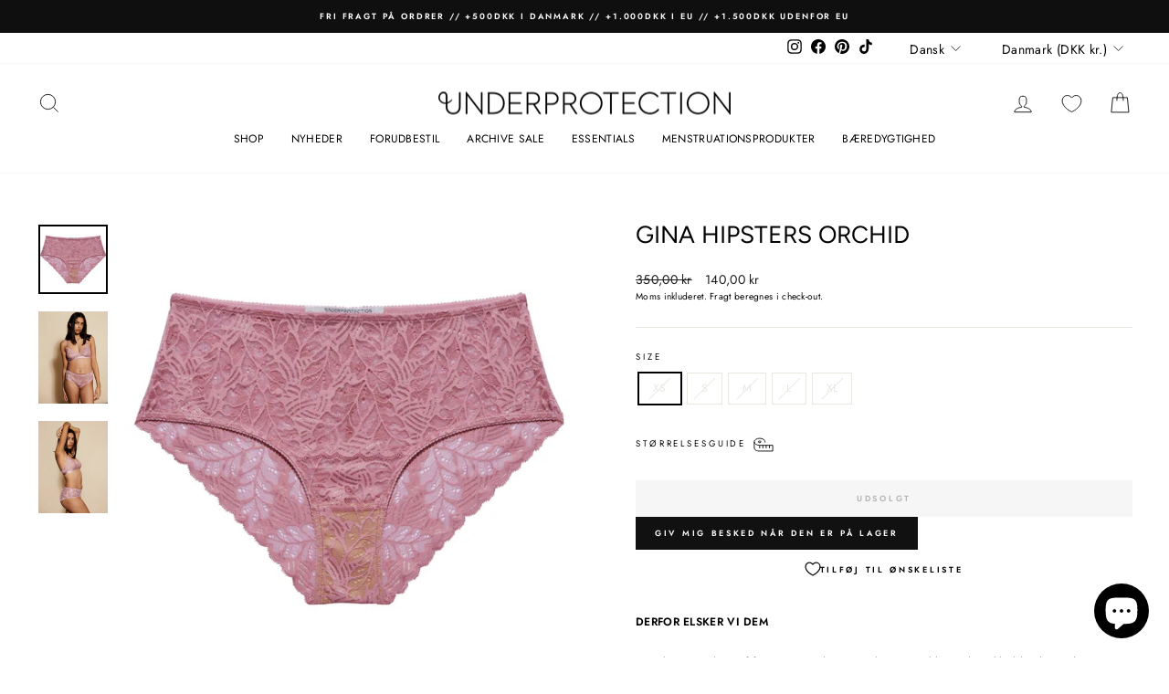

--- FILE ---
content_type: text/html; charset=utf-8
request_url: https://underprotection.dk/collections/valentines/products/gina-hipsters-orchid
body_size: 64335
content:















<!doctype html>
<html class="no-js" lang="da" dir="ltr">
<head>





    <script async src="//underprotection.dk/cdn/shop/t/20/assets/geolizr-lib.js?v=151971604780925999551709545365" type="text/javascript"></script>

<script>
    if(typeof Geolizr === "undefined") {
        var Geolizr = {};
        Geolizr.currencyDynamicCountry = false;
        Geolizr.version = 20200327;
        Geolizr.waitforMoneyFormat = true;
    }

    // save geolizr-lib.js url to the sessionStorage
    sessionStorage.setItem('geolizr_lib_url', "//underprotection.dk/cdn/shop/t/20/assets/geolizr-lib.js?v=151971604780925999551709545365");
    if(typeof Geolizr.events === "undefined") Geolizr.events = {};
    if(typeof Geolizr.geolizrEvents === "undefined") Geolizr.geolizrEvents = [];

    Geolizr.config = function(config) {
        Geolizr.currency_widget_enabled = config.currency_widget_enabled === "true" || false;
        Geolizr.shopCurrency = 'DKK';
        Geolizr.shopifyFormatMoneySet = false;
        Geolizr.observeElements = [];
    };

    
    
    
    
    Geolizr.moneyFormats = {};
    
    

    Geolizr.shopifyCurrencyList = [];
    Geolizr.shopifyCurrency = {};
    Geolizr.shopifyCurrencyListIndex = {};
    let setShopifyCurrencyToGeolizr = function() {
        let GeolizrEachCurrency = {};
        
        GeolizrEachCurrency = {
            "iso_code": "AED",
            "name": "United Arab Emirates Dirham",
            "symbol": "د.إ",
            "shop_currency": false
        };
        if(GeolizrEachCurrency.shop_currency) {
            Geolizr.shopifyCurrency = GeolizrEachCurrency;
        }
        Geolizr.shopifyCurrencyList.push(GeolizrEachCurrency);
        Geolizr.shopifyCurrencyListIndex[GeolizrEachCurrency.iso_code] = Geolizr.shopifyCurrencyList.indexOf(GeolizrEachCurrency);
        
        GeolizrEachCurrency = {
            "iso_code": "AFN",
            "name": "Afghan Afghani",
            "symbol": "؋",
            "shop_currency": false
        };
        if(GeolizrEachCurrency.shop_currency) {
            Geolizr.shopifyCurrency = GeolizrEachCurrency;
        }
        Geolizr.shopifyCurrencyList.push(GeolizrEachCurrency);
        Geolizr.shopifyCurrencyListIndex[GeolizrEachCurrency.iso_code] = Geolizr.shopifyCurrencyList.indexOf(GeolizrEachCurrency);
        
        GeolizrEachCurrency = {
            "iso_code": "ALL",
            "name": "Albanian Lek",
            "symbol": "L",
            "shop_currency": false
        };
        if(GeolizrEachCurrency.shop_currency) {
            Geolizr.shopifyCurrency = GeolizrEachCurrency;
        }
        Geolizr.shopifyCurrencyList.push(GeolizrEachCurrency);
        Geolizr.shopifyCurrencyListIndex[GeolizrEachCurrency.iso_code] = Geolizr.shopifyCurrencyList.indexOf(GeolizrEachCurrency);
        
        GeolizrEachCurrency = {
            "iso_code": "AMD",
            "name": "Armenian Dram",
            "symbol": "դր.",
            "shop_currency": false
        };
        if(GeolizrEachCurrency.shop_currency) {
            Geolizr.shopifyCurrency = GeolizrEachCurrency;
        }
        Geolizr.shopifyCurrencyList.push(GeolizrEachCurrency);
        Geolizr.shopifyCurrencyListIndex[GeolizrEachCurrency.iso_code] = Geolizr.shopifyCurrencyList.indexOf(GeolizrEachCurrency);
        
        GeolizrEachCurrency = {
            "iso_code": "ANG",
            "name": "Netherlands Antillean Gulden",
            "symbol": "ƒ",
            "shop_currency": false
        };
        if(GeolizrEachCurrency.shop_currency) {
            Geolizr.shopifyCurrency = GeolizrEachCurrency;
        }
        Geolizr.shopifyCurrencyList.push(GeolizrEachCurrency);
        Geolizr.shopifyCurrencyListIndex[GeolizrEachCurrency.iso_code] = Geolizr.shopifyCurrencyList.indexOf(GeolizrEachCurrency);
        
        GeolizrEachCurrency = {
            "iso_code": "AUD",
            "name": "Australian Dollar",
            "symbol": "$",
            "shop_currency": false
        };
        if(GeolizrEachCurrency.shop_currency) {
            Geolizr.shopifyCurrency = GeolizrEachCurrency;
        }
        Geolizr.shopifyCurrencyList.push(GeolizrEachCurrency);
        Geolizr.shopifyCurrencyListIndex[GeolizrEachCurrency.iso_code] = Geolizr.shopifyCurrencyList.indexOf(GeolizrEachCurrency);
        
        GeolizrEachCurrency = {
            "iso_code": "AWG",
            "name": "Aruban Florin",
            "symbol": "ƒ",
            "shop_currency": false
        };
        if(GeolizrEachCurrency.shop_currency) {
            Geolizr.shopifyCurrency = GeolizrEachCurrency;
        }
        Geolizr.shopifyCurrencyList.push(GeolizrEachCurrency);
        Geolizr.shopifyCurrencyListIndex[GeolizrEachCurrency.iso_code] = Geolizr.shopifyCurrencyList.indexOf(GeolizrEachCurrency);
        
        GeolizrEachCurrency = {
            "iso_code": "AZN",
            "name": "Azerbaijani Manat",
            "symbol": "₼",
            "shop_currency": false
        };
        if(GeolizrEachCurrency.shop_currency) {
            Geolizr.shopifyCurrency = GeolizrEachCurrency;
        }
        Geolizr.shopifyCurrencyList.push(GeolizrEachCurrency);
        Geolizr.shopifyCurrencyListIndex[GeolizrEachCurrency.iso_code] = Geolizr.shopifyCurrencyList.indexOf(GeolizrEachCurrency);
        
        GeolizrEachCurrency = {
            "iso_code": "BAM",
            "name": "Bosnia and Herzegovina Convertible Mark",
            "symbol": "КМ",
            "shop_currency": false
        };
        if(GeolizrEachCurrency.shop_currency) {
            Geolizr.shopifyCurrency = GeolizrEachCurrency;
        }
        Geolizr.shopifyCurrencyList.push(GeolizrEachCurrency);
        Geolizr.shopifyCurrencyListIndex[GeolizrEachCurrency.iso_code] = Geolizr.shopifyCurrencyList.indexOf(GeolizrEachCurrency);
        
        GeolizrEachCurrency = {
            "iso_code": "BBD",
            "name": "Barbadian Dollar",
            "symbol": "$",
            "shop_currency": false
        };
        if(GeolizrEachCurrency.shop_currency) {
            Geolizr.shopifyCurrency = GeolizrEachCurrency;
        }
        Geolizr.shopifyCurrencyList.push(GeolizrEachCurrency);
        Geolizr.shopifyCurrencyListIndex[GeolizrEachCurrency.iso_code] = Geolizr.shopifyCurrencyList.indexOf(GeolizrEachCurrency);
        
        GeolizrEachCurrency = {
            "iso_code": "BDT",
            "name": "Bangladeshi Taka",
            "symbol": "৳",
            "shop_currency": false
        };
        if(GeolizrEachCurrency.shop_currency) {
            Geolizr.shopifyCurrency = GeolizrEachCurrency;
        }
        Geolizr.shopifyCurrencyList.push(GeolizrEachCurrency);
        Geolizr.shopifyCurrencyListIndex[GeolizrEachCurrency.iso_code] = Geolizr.shopifyCurrencyList.indexOf(GeolizrEachCurrency);
        
        GeolizrEachCurrency = {
            "iso_code": "BIF",
            "name": "Burundian Franc",
            "symbol": "Fr",
            "shop_currency": false
        };
        if(GeolizrEachCurrency.shop_currency) {
            Geolizr.shopifyCurrency = GeolizrEachCurrency;
        }
        Geolizr.shopifyCurrencyList.push(GeolizrEachCurrency);
        Geolizr.shopifyCurrencyListIndex[GeolizrEachCurrency.iso_code] = Geolizr.shopifyCurrencyList.indexOf(GeolizrEachCurrency);
        
        GeolizrEachCurrency = {
            "iso_code": "BND",
            "name": "Brunei Dollar",
            "symbol": "$",
            "shop_currency": false
        };
        if(GeolizrEachCurrency.shop_currency) {
            Geolizr.shopifyCurrency = GeolizrEachCurrency;
        }
        Geolizr.shopifyCurrencyList.push(GeolizrEachCurrency);
        Geolizr.shopifyCurrencyListIndex[GeolizrEachCurrency.iso_code] = Geolizr.shopifyCurrencyList.indexOf(GeolizrEachCurrency);
        
        GeolizrEachCurrency = {
            "iso_code": "BOB",
            "name": "Bolivian Boliviano",
            "symbol": "Bs.",
            "shop_currency": false
        };
        if(GeolizrEachCurrency.shop_currency) {
            Geolizr.shopifyCurrency = GeolizrEachCurrency;
        }
        Geolizr.shopifyCurrencyList.push(GeolizrEachCurrency);
        Geolizr.shopifyCurrencyListIndex[GeolizrEachCurrency.iso_code] = Geolizr.shopifyCurrencyList.indexOf(GeolizrEachCurrency);
        
        GeolizrEachCurrency = {
            "iso_code": "BSD",
            "name": "Bahamian Dollar",
            "symbol": "$",
            "shop_currency": false
        };
        if(GeolizrEachCurrency.shop_currency) {
            Geolizr.shopifyCurrency = GeolizrEachCurrency;
        }
        Geolizr.shopifyCurrencyList.push(GeolizrEachCurrency);
        Geolizr.shopifyCurrencyListIndex[GeolizrEachCurrency.iso_code] = Geolizr.shopifyCurrencyList.indexOf(GeolizrEachCurrency);
        
        GeolizrEachCurrency = {
            "iso_code": "BWP",
            "name": "Botswana Pula",
            "symbol": "P",
            "shop_currency": false
        };
        if(GeolizrEachCurrency.shop_currency) {
            Geolizr.shopifyCurrency = GeolizrEachCurrency;
        }
        Geolizr.shopifyCurrencyList.push(GeolizrEachCurrency);
        Geolizr.shopifyCurrencyListIndex[GeolizrEachCurrency.iso_code] = Geolizr.shopifyCurrencyList.indexOf(GeolizrEachCurrency);
        
        GeolizrEachCurrency = {
            "iso_code": "BZD",
            "name": "Belize Dollar",
            "symbol": "$",
            "shop_currency": false
        };
        if(GeolizrEachCurrency.shop_currency) {
            Geolizr.shopifyCurrency = GeolizrEachCurrency;
        }
        Geolizr.shopifyCurrencyList.push(GeolizrEachCurrency);
        Geolizr.shopifyCurrencyListIndex[GeolizrEachCurrency.iso_code] = Geolizr.shopifyCurrencyList.indexOf(GeolizrEachCurrency);
        
        GeolizrEachCurrency = {
            "iso_code": "CAD",
            "name": "Canadian Dollar",
            "symbol": "$",
            "shop_currency": false
        };
        if(GeolizrEachCurrency.shop_currency) {
            Geolizr.shopifyCurrency = GeolizrEachCurrency;
        }
        Geolizr.shopifyCurrencyList.push(GeolizrEachCurrency);
        Geolizr.shopifyCurrencyListIndex[GeolizrEachCurrency.iso_code] = Geolizr.shopifyCurrencyList.indexOf(GeolizrEachCurrency);
        
        GeolizrEachCurrency = {
            "iso_code": "CDF",
            "name": "Congolese Franc",
            "symbol": "Fr",
            "shop_currency": false
        };
        if(GeolizrEachCurrency.shop_currency) {
            Geolizr.shopifyCurrency = GeolizrEachCurrency;
        }
        Geolizr.shopifyCurrencyList.push(GeolizrEachCurrency);
        Geolizr.shopifyCurrencyListIndex[GeolizrEachCurrency.iso_code] = Geolizr.shopifyCurrencyList.indexOf(GeolizrEachCurrency);
        
        GeolizrEachCurrency = {
            "iso_code": "CHF",
            "name": "Swiss Franc",
            "symbol": "CHF",
            "shop_currency": false
        };
        if(GeolizrEachCurrency.shop_currency) {
            Geolizr.shopifyCurrency = GeolizrEachCurrency;
        }
        Geolizr.shopifyCurrencyList.push(GeolizrEachCurrency);
        Geolizr.shopifyCurrencyListIndex[GeolizrEachCurrency.iso_code] = Geolizr.shopifyCurrencyList.indexOf(GeolizrEachCurrency);
        
        GeolizrEachCurrency = {
            "iso_code": "CNY",
            "name": "Chinese Renminbi Yuan",
            "symbol": "¥",
            "shop_currency": false
        };
        if(GeolizrEachCurrency.shop_currency) {
            Geolizr.shopifyCurrency = GeolizrEachCurrency;
        }
        Geolizr.shopifyCurrencyList.push(GeolizrEachCurrency);
        Geolizr.shopifyCurrencyListIndex[GeolizrEachCurrency.iso_code] = Geolizr.shopifyCurrencyList.indexOf(GeolizrEachCurrency);
        
        GeolizrEachCurrency = {
            "iso_code": "CRC",
            "name": "Costa Rican Colón",
            "symbol": "₡",
            "shop_currency": false
        };
        if(GeolizrEachCurrency.shop_currency) {
            Geolizr.shopifyCurrency = GeolizrEachCurrency;
        }
        Geolizr.shopifyCurrencyList.push(GeolizrEachCurrency);
        Geolizr.shopifyCurrencyListIndex[GeolizrEachCurrency.iso_code] = Geolizr.shopifyCurrencyList.indexOf(GeolizrEachCurrency);
        
        GeolizrEachCurrency = {
            "iso_code": "CVE",
            "name": "Cape Verdean Escudo",
            "symbol": "$",
            "shop_currency": false
        };
        if(GeolizrEachCurrency.shop_currency) {
            Geolizr.shopifyCurrency = GeolizrEachCurrency;
        }
        Geolizr.shopifyCurrencyList.push(GeolizrEachCurrency);
        Geolizr.shopifyCurrencyListIndex[GeolizrEachCurrency.iso_code] = Geolizr.shopifyCurrencyList.indexOf(GeolizrEachCurrency);
        
        GeolizrEachCurrency = {
            "iso_code": "CZK",
            "name": "Czech Koruna",
            "symbol": "Kč",
            "shop_currency": false
        };
        if(GeolizrEachCurrency.shop_currency) {
            Geolizr.shopifyCurrency = GeolizrEachCurrency;
        }
        Geolizr.shopifyCurrencyList.push(GeolizrEachCurrency);
        Geolizr.shopifyCurrencyListIndex[GeolizrEachCurrency.iso_code] = Geolizr.shopifyCurrencyList.indexOf(GeolizrEachCurrency);
        
        GeolizrEachCurrency = {
            "iso_code": "DJF",
            "name": "Djiboutian Franc",
            "symbol": "Fdj",
            "shop_currency": false
        };
        if(GeolizrEachCurrency.shop_currency) {
            Geolizr.shopifyCurrency = GeolizrEachCurrency;
        }
        Geolizr.shopifyCurrencyList.push(GeolizrEachCurrency);
        Geolizr.shopifyCurrencyListIndex[GeolizrEachCurrency.iso_code] = Geolizr.shopifyCurrencyList.indexOf(GeolizrEachCurrency);
        
        GeolizrEachCurrency = {
            "iso_code": "DKK",
            "name": "Danish Krone",
            "symbol": "kr.",
            "shop_currency": true
        };
        if(GeolizrEachCurrency.shop_currency) {
            Geolizr.shopifyCurrency = GeolizrEachCurrency;
        }
        Geolizr.shopifyCurrencyList.push(GeolizrEachCurrency);
        Geolizr.shopifyCurrencyListIndex[GeolizrEachCurrency.iso_code] = Geolizr.shopifyCurrencyList.indexOf(GeolizrEachCurrency);
        
        GeolizrEachCurrency = {
            "iso_code": "DOP",
            "name": "Dominican Peso",
            "symbol": "$",
            "shop_currency": false
        };
        if(GeolizrEachCurrency.shop_currency) {
            Geolizr.shopifyCurrency = GeolizrEachCurrency;
        }
        Geolizr.shopifyCurrencyList.push(GeolizrEachCurrency);
        Geolizr.shopifyCurrencyListIndex[GeolizrEachCurrency.iso_code] = Geolizr.shopifyCurrencyList.indexOf(GeolizrEachCurrency);
        
        GeolizrEachCurrency = {
            "iso_code": "DZD",
            "name": "Algerian Dinar",
            "symbol": "د.ج",
            "shop_currency": false
        };
        if(GeolizrEachCurrency.shop_currency) {
            Geolizr.shopifyCurrency = GeolizrEachCurrency;
        }
        Geolizr.shopifyCurrencyList.push(GeolizrEachCurrency);
        Geolizr.shopifyCurrencyListIndex[GeolizrEachCurrency.iso_code] = Geolizr.shopifyCurrencyList.indexOf(GeolizrEachCurrency);
        
        GeolizrEachCurrency = {
            "iso_code": "EGP",
            "name": "Egyptian Pound",
            "symbol": "ج.م",
            "shop_currency": false
        };
        if(GeolizrEachCurrency.shop_currency) {
            Geolizr.shopifyCurrency = GeolizrEachCurrency;
        }
        Geolizr.shopifyCurrencyList.push(GeolizrEachCurrency);
        Geolizr.shopifyCurrencyListIndex[GeolizrEachCurrency.iso_code] = Geolizr.shopifyCurrencyList.indexOf(GeolizrEachCurrency);
        
        GeolizrEachCurrency = {
            "iso_code": "ETB",
            "name": "Ethiopian Birr",
            "symbol": "Br",
            "shop_currency": false
        };
        if(GeolizrEachCurrency.shop_currency) {
            Geolizr.shopifyCurrency = GeolizrEachCurrency;
        }
        Geolizr.shopifyCurrencyList.push(GeolizrEachCurrency);
        Geolizr.shopifyCurrencyListIndex[GeolizrEachCurrency.iso_code] = Geolizr.shopifyCurrencyList.indexOf(GeolizrEachCurrency);
        
        GeolizrEachCurrency = {
            "iso_code": "EUR",
            "name": "Euro",
            "symbol": "€",
            "shop_currency": false
        };
        if(GeolizrEachCurrency.shop_currency) {
            Geolizr.shopifyCurrency = GeolizrEachCurrency;
        }
        Geolizr.shopifyCurrencyList.push(GeolizrEachCurrency);
        Geolizr.shopifyCurrencyListIndex[GeolizrEachCurrency.iso_code] = Geolizr.shopifyCurrencyList.indexOf(GeolizrEachCurrency);
        
        GeolizrEachCurrency = {
            "iso_code": "FJD",
            "name": "Fijian Dollar",
            "symbol": "$",
            "shop_currency": false
        };
        if(GeolizrEachCurrency.shop_currency) {
            Geolizr.shopifyCurrency = GeolizrEachCurrency;
        }
        Geolizr.shopifyCurrencyList.push(GeolizrEachCurrency);
        Geolizr.shopifyCurrencyListIndex[GeolizrEachCurrency.iso_code] = Geolizr.shopifyCurrencyList.indexOf(GeolizrEachCurrency);
        
        GeolizrEachCurrency = {
            "iso_code": "FKP",
            "name": "Falkland Pound",
            "symbol": "£",
            "shop_currency": false
        };
        if(GeolizrEachCurrency.shop_currency) {
            Geolizr.shopifyCurrency = GeolizrEachCurrency;
        }
        Geolizr.shopifyCurrencyList.push(GeolizrEachCurrency);
        Geolizr.shopifyCurrencyListIndex[GeolizrEachCurrency.iso_code] = Geolizr.shopifyCurrencyList.indexOf(GeolizrEachCurrency);
        
        GeolizrEachCurrency = {
            "iso_code": "GBP",
            "name": "British Pound",
            "symbol": "£",
            "shop_currency": false
        };
        if(GeolizrEachCurrency.shop_currency) {
            Geolizr.shopifyCurrency = GeolizrEachCurrency;
        }
        Geolizr.shopifyCurrencyList.push(GeolizrEachCurrency);
        Geolizr.shopifyCurrencyListIndex[GeolizrEachCurrency.iso_code] = Geolizr.shopifyCurrencyList.indexOf(GeolizrEachCurrency);
        
        GeolizrEachCurrency = {
            "iso_code": "GMD",
            "name": "Gambian Dalasi",
            "symbol": "D",
            "shop_currency": false
        };
        if(GeolizrEachCurrency.shop_currency) {
            Geolizr.shopifyCurrency = GeolizrEachCurrency;
        }
        Geolizr.shopifyCurrencyList.push(GeolizrEachCurrency);
        Geolizr.shopifyCurrencyListIndex[GeolizrEachCurrency.iso_code] = Geolizr.shopifyCurrencyList.indexOf(GeolizrEachCurrency);
        
        GeolizrEachCurrency = {
            "iso_code": "GNF",
            "name": "Guinean Franc",
            "symbol": "Fr",
            "shop_currency": false
        };
        if(GeolizrEachCurrency.shop_currency) {
            Geolizr.shopifyCurrency = GeolizrEachCurrency;
        }
        Geolizr.shopifyCurrencyList.push(GeolizrEachCurrency);
        Geolizr.shopifyCurrencyListIndex[GeolizrEachCurrency.iso_code] = Geolizr.shopifyCurrencyList.indexOf(GeolizrEachCurrency);
        
        GeolizrEachCurrency = {
            "iso_code": "GTQ",
            "name": "Guatemalan Quetzal",
            "symbol": "Q",
            "shop_currency": false
        };
        if(GeolizrEachCurrency.shop_currency) {
            Geolizr.shopifyCurrency = GeolizrEachCurrency;
        }
        Geolizr.shopifyCurrencyList.push(GeolizrEachCurrency);
        Geolizr.shopifyCurrencyListIndex[GeolizrEachCurrency.iso_code] = Geolizr.shopifyCurrencyList.indexOf(GeolizrEachCurrency);
        
        GeolizrEachCurrency = {
            "iso_code": "GYD",
            "name": "Guyanese Dollar",
            "symbol": "$",
            "shop_currency": false
        };
        if(GeolizrEachCurrency.shop_currency) {
            Geolizr.shopifyCurrency = GeolizrEachCurrency;
        }
        Geolizr.shopifyCurrencyList.push(GeolizrEachCurrency);
        Geolizr.shopifyCurrencyListIndex[GeolizrEachCurrency.iso_code] = Geolizr.shopifyCurrencyList.indexOf(GeolizrEachCurrency);
        
        GeolizrEachCurrency = {
            "iso_code": "HKD",
            "name": "Hong Kong Dollar",
            "symbol": "$",
            "shop_currency": false
        };
        if(GeolizrEachCurrency.shop_currency) {
            Geolizr.shopifyCurrency = GeolizrEachCurrency;
        }
        Geolizr.shopifyCurrencyList.push(GeolizrEachCurrency);
        Geolizr.shopifyCurrencyListIndex[GeolizrEachCurrency.iso_code] = Geolizr.shopifyCurrencyList.indexOf(GeolizrEachCurrency);
        
        GeolizrEachCurrency = {
            "iso_code": "HNL",
            "name": "Honduran Lempira",
            "symbol": "L",
            "shop_currency": false
        };
        if(GeolizrEachCurrency.shop_currency) {
            Geolizr.shopifyCurrency = GeolizrEachCurrency;
        }
        Geolizr.shopifyCurrencyList.push(GeolizrEachCurrency);
        Geolizr.shopifyCurrencyListIndex[GeolizrEachCurrency.iso_code] = Geolizr.shopifyCurrencyList.indexOf(GeolizrEachCurrency);
        
        GeolizrEachCurrency = {
            "iso_code": "HUF",
            "name": "Hungarian Forint",
            "symbol": "Ft",
            "shop_currency": false
        };
        if(GeolizrEachCurrency.shop_currency) {
            Geolizr.shopifyCurrency = GeolizrEachCurrency;
        }
        Geolizr.shopifyCurrencyList.push(GeolizrEachCurrency);
        Geolizr.shopifyCurrencyListIndex[GeolizrEachCurrency.iso_code] = Geolizr.shopifyCurrencyList.indexOf(GeolizrEachCurrency);
        
        GeolizrEachCurrency = {
            "iso_code": "IDR",
            "name": "Indonesian Rupiah",
            "symbol": "Rp",
            "shop_currency": false
        };
        if(GeolizrEachCurrency.shop_currency) {
            Geolizr.shopifyCurrency = GeolizrEachCurrency;
        }
        Geolizr.shopifyCurrencyList.push(GeolizrEachCurrency);
        Geolizr.shopifyCurrencyListIndex[GeolizrEachCurrency.iso_code] = Geolizr.shopifyCurrencyList.indexOf(GeolizrEachCurrency);
        
        GeolizrEachCurrency = {
            "iso_code": "ILS",
            "name": "Israeli New Shekel",
            "symbol": "₪",
            "shop_currency": false
        };
        if(GeolizrEachCurrency.shop_currency) {
            Geolizr.shopifyCurrency = GeolizrEachCurrency;
        }
        Geolizr.shopifyCurrencyList.push(GeolizrEachCurrency);
        Geolizr.shopifyCurrencyListIndex[GeolizrEachCurrency.iso_code] = Geolizr.shopifyCurrencyList.indexOf(GeolizrEachCurrency);
        
        GeolizrEachCurrency = {
            "iso_code": "INR",
            "name": "Indian Rupee",
            "symbol": "₹",
            "shop_currency": false
        };
        if(GeolizrEachCurrency.shop_currency) {
            Geolizr.shopifyCurrency = GeolizrEachCurrency;
        }
        Geolizr.shopifyCurrencyList.push(GeolizrEachCurrency);
        Geolizr.shopifyCurrencyListIndex[GeolizrEachCurrency.iso_code] = Geolizr.shopifyCurrencyList.indexOf(GeolizrEachCurrency);
        
        GeolizrEachCurrency = {
            "iso_code": "ISK",
            "name": "Icelandic Króna",
            "symbol": "kr",
            "shop_currency": false
        };
        if(GeolizrEachCurrency.shop_currency) {
            Geolizr.shopifyCurrency = GeolizrEachCurrency;
        }
        Geolizr.shopifyCurrencyList.push(GeolizrEachCurrency);
        Geolizr.shopifyCurrencyListIndex[GeolizrEachCurrency.iso_code] = Geolizr.shopifyCurrencyList.indexOf(GeolizrEachCurrency);
        
        GeolizrEachCurrency = {
            "iso_code": "JMD",
            "name": "Jamaican Dollar",
            "symbol": "$",
            "shop_currency": false
        };
        if(GeolizrEachCurrency.shop_currency) {
            Geolizr.shopifyCurrency = GeolizrEachCurrency;
        }
        Geolizr.shopifyCurrencyList.push(GeolizrEachCurrency);
        Geolizr.shopifyCurrencyListIndex[GeolizrEachCurrency.iso_code] = Geolizr.shopifyCurrencyList.indexOf(GeolizrEachCurrency);
        
        GeolizrEachCurrency = {
            "iso_code": "JPY",
            "name": "Japanese Yen",
            "symbol": "¥",
            "shop_currency": false
        };
        if(GeolizrEachCurrency.shop_currency) {
            Geolizr.shopifyCurrency = GeolizrEachCurrency;
        }
        Geolizr.shopifyCurrencyList.push(GeolizrEachCurrency);
        Geolizr.shopifyCurrencyListIndex[GeolizrEachCurrency.iso_code] = Geolizr.shopifyCurrencyList.indexOf(GeolizrEachCurrency);
        
        GeolizrEachCurrency = {
            "iso_code": "KES",
            "name": "Kenyan Shilling",
            "symbol": "KSh",
            "shop_currency": false
        };
        if(GeolizrEachCurrency.shop_currency) {
            Geolizr.shopifyCurrency = GeolizrEachCurrency;
        }
        Geolizr.shopifyCurrencyList.push(GeolizrEachCurrency);
        Geolizr.shopifyCurrencyListIndex[GeolizrEachCurrency.iso_code] = Geolizr.shopifyCurrencyList.indexOf(GeolizrEachCurrency);
        
        GeolizrEachCurrency = {
            "iso_code": "KGS",
            "name": "Kyrgyzstani Som",
            "symbol": "som",
            "shop_currency": false
        };
        if(GeolizrEachCurrency.shop_currency) {
            Geolizr.shopifyCurrency = GeolizrEachCurrency;
        }
        Geolizr.shopifyCurrencyList.push(GeolizrEachCurrency);
        Geolizr.shopifyCurrencyListIndex[GeolizrEachCurrency.iso_code] = Geolizr.shopifyCurrencyList.indexOf(GeolizrEachCurrency);
        
        GeolizrEachCurrency = {
            "iso_code": "KHR",
            "name": "Cambodian Riel",
            "symbol": "៛",
            "shop_currency": false
        };
        if(GeolizrEachCurrency.shop_currency) {
            Geolizr.shopifyCurrency = GeolizrEachCurrency;
        }
        Geolizr.shopifyCurrencyList.push(GeolizrEachCurrency);
        Geolizr.shopifyCurrencyListIndex[GeolizrEachCurrency.iso_code] = Geolizr.shopifyCurrencyList.indexOf(GeolizrEachCurrency);
        
        GeolizrEachCurrency = {
            "iso_code": "KMF",
            "name": "Comorian Franc",
            "symbol": "Fr",
            "shop_currency": false
        };
        if(GeolizrEachCurrency.shop_currency) {
            Geolizr.shopifyCurrency = GeolizrEachCurrency;
        }
        Geolizr.shopifyCurrencyList.push(GeolizrEachCurrency);
        Geolizr.shopifyCurrencyListIndex[GeolizrEachCurrency.iso_code] = Geolizr.shopifyCurrencyList.indexOf(GeolizrEachCurrency);
        
        GeolizrEachCurrency = {
            "iso_code": "KRW",
            "name": "South Korean Won",
            "symbol": "₩",
            "shop_currency": false
        };
        if(GeolizrEachCurrency.shop_currency) {
            Geolizr.shopifyCurrency = GeolizrEachCurrency;
        }
        Geolizr.shopifyCurrencyList.push(GeolizrEachCurrency);
        Geolizr.shopifyCurrencyListIndex[GeolizrEachCurrency.iso_code] = Geolizr.shopifyCurrencyList.indexOf(GeolizrEachCurrency);
        
        GeolizrEachCurrency = {
            "iso_code": "KYD",
            "name": "Cayman Islands Dollar",
            "symbol": "$",
            "shop_currency": false
        };
        if(GeolizrEachCurrency.shop_currency) {
            Geolizr.shopifyCurrency = GeolizrEachCurrency;
        }
        Geolizr.shopifyCurrencyList.push(GeolizrEachCurrency);
        Geolizr.shopifyCurrencyListIndex[GeolizrEachCurrency.iso_code] = Geolizr.shopifyCurrencyList.indexOf(GeolizrEachCurrency);
        
        GeolizrEachCurrency = {
            "iso_code": "KZT",
            "name": "Kazakhstani Tenge",
            "symbol": "₸",
            "shop_currency": false
        };
        if(GeolizrEachCurrency.shop_currency) {
            Geolizr.shopifyCurrency = GeolizrEachCurrency;
        }
        Geolizr.shopifyCurrencyList.push(GeolizrEachCurrency);
        Geolizr.shopifyCurrencyListIndex[GeolizrEachCurrency.iso_code] = Geolizr.shopifyCurrencyList.indexOf(GeolizrEachCurrency);
        
        GeolizrEachCurrency = {
            "iso_code": "LAK",
            "name": "Lao Kip",
            "symbol": "₭",
            "shop_currency": false
        };
        if(GeolizrEachCurrency.shop_currency) {
            Geolizr.shopifyCurrency = GeolizrEachCurrency;
        }
        Geolizr.shopifyCurrencyList.push(GeolizrEachCurrency);
        Geolizr.shopifyCurrencyListIndex[GeolizrEachCurrency.iso_code] = Geolizr.shopifyCurrencyList.indexOf(GeolizrEachCurrency);
        
        GeolizrEachCurrency = {
            "iso_code": "LBP",
            "name": "Lebanese Pound",
            "symbol": "ل.ل",
            "shop_currency": false
        };
        if(GeolizrEachCurrency.shop_currency) {
            Geolizr.shopifyCurrency = GeolizrEachCurrency;
        }
        Geolizr.shopifyCurrencyList.push(GeolizrEachCurrency);
        Geolizr.shopifyCurrencyListIndex[GeolizrEachCurrency.iso_code] = Geolizr.shopifyCurrencyList.indexOf(GeolizrEachCurrency);
        
        GeolizrEachCurrency = {
            "iso_code": "LKR",
            "name": "Sri Lankan Rupee",
            "symbol": "₨",
            "shop_currency": false
        };
        if(GeolizrEachCurrency.shop_currency) {
            Geolizr.shopifyCurrency = GeolizrEachCurrency;
        }
        Geolizr.shopifyCurrencyList.push(GeolizrEachCurrency);
        Geolizr.shopifyCurrencyListIndex[GeolizrEachCurrency.iso_code] = Geolizr.shopifyCurrencyList.indexOf(GeolizrEachCurrency);
        
        GeolizrEachCurrency = {
            "iso_code": "MAD",
            "name": "Moroccan Dirham",
            "symbol": "د.م.",
            "shop_currency": false
        };
        if(GeolizrEachCurrency.shop_currency) {
            Geolizr.shopifyCurrency = GeolizrEachCurrency;
        }
        Geolizr.shopifyCurrencyList.push(GeolizrEachCurrency);
        Geolizr.shopifyCurrencyListIndex[GeolizrEachCurrency.iso_code] = Geolizr.shopifyCurrencyList.indexOf(GeolizrEachCurrency);
        
        GeolizrEachCurrency = {
            "iso_code": "MDL",
            "name": "Moldovan Leu",
            "symbol": "L",
            "shop_currency": false
        };
        if(GeolizrEachCurrency.shop_currency) {
            Geolizr.shopifyCurrency = GeolizrEachCurrency;
        }
        Geolizr.shopifyCurrencyList.push(GeolizrEachCurrency);
        Geolizr.shopifyCurrencyListIndex[GeolizrEachCurrency.iso_code] = Geolizr.shopifyCurrencyList.indexOf(GeolizrEachCurrency);
        
        GeolizrEachCurrency = {
            "iso_code": "MKD",
            "name": "Macedonian Denar",
            "symbol": "ден",
            "shop_currency": false
        };
        if(GeolizrEachCurrency.shop_currency) {
            Geolizr.shopifyCurrency = GeolizrEachCurrency;
        }
        Geolizr.shopifyCurrencyList.push(GeolizrEachCurrency);
        Geolizr.shopifyCurrencyListIndex[GeolizrEachCurrency.iso_code] = Geolizr.shopifyCurrencyList.indexOf(GeolizrEachCurrency);
        
        GeolizrEachCurrency = {
            "iso_code": "MMK",
            "name": "Myanmar Kyat",
            "symbol": "K",
            "shop_currency": false
        };
        if(GeolizrEachCurrency.shop_currency) {
            Geolizr.shopifyCurrency = GeolizrEachCurrency;
        }
        Geolizr.shopifyCurrencyList.push(GeolizrEachCurrency);
        Geolizr.shopifyCurrencyListIndex[GeolizrEachCurrency.iso_code] = Geolizr.shopifyCurrencyList.indexOf(GeolizrEachCurrency);
        
        GeolizrEachCurrency = {
            "iso_code": "MNT",
            "name": "Mongolian Tögrög",
            "symbol": "₮",
            "shop_currency": false
        };
        if(GeolizrEachCurrency.shop_currency) {
            Geolizr.shopifyCurrency = GeolizrEachCurrency;
        }
        Geolizr.shopifyCurrencyList.push(GeolizrEachCurrency);
        Geolizr.shopifyCurrencyListIndex[GeolizrEachCurrency.iso_code] = Geolizr.shopifyCurrencyList.indexOf(GeolizrEachCurrency);
        
        GeolizrEachCurrency = {
            "iso_code": "MOP",
            "name": "Macanese Pataca",
            "symbol": "P",
            "shop_currency": false
        };
        if(GeolizrEachCurrency.shop_currency) {
            Geolizr.shopifyCurrency = GeolizrEachCurrency;
        }
        Geolizr.shopifyCurrencyList.push(GeolizrEachCurrency);
        Geolizr.shopifyCurrencyListIndex[GeolizrEachCurrency.iso_code] = Geolizr.shopifyCurrencyList.indexOf(GeolizrEachCurrency);
        
        GeolizrEachCurrency = {
            "iso_code": "MUR",
            "name": "Mauritian Rupee",
            "symbol": "₨",
            "shop_currency": false
        };
        if(GeolizrEachCurrency.shop_currency) {
            Geolizr.shopifyCurrency = GeolizrEachCurrency;
        }
        Geolizr.shopifyCurrencyList.push(GeolizrEachCurrency);
        Geolizr.shopifyCurrencyListIndex[GeolizrEachCurrency.iso_code] = Geolizr.shopifyCurrencyList.indexOf(GeolizrEachCurrency);
        
        GeolizrEachCurrency = {
            "iso_code": "MVR",
            "name": "Maldivian Rufiyaa",
            "symbol": "MVR",
            "shop_currency": false
        };
        if(GeolizrEachCurrency.shop_currency) {
            Geolizr.shopifyCurrency = GeolizrEachCurrency;
        }
        Geolizr.shopifyCurrencyList.push(GeolizrEachCurrency);
        Geolizr.shopifyCurrencyListIndex[GeolizrEachCurrency.iso_code] = Geolizr.shopifyCurrencyList.indexOf(GeolizrEachCurrency);
        
        GeolizrEachCurrency = {
            "iso_code": "MWK",
            "name": "Malawian Kwacha",
            "symbol": "MK",
            "shop_currency": false
        };
        if(GeolizrEachCurrency.shop_currency) {
            Geolizr.shopifyCurrency = GeolizrEachCurrency;
        }
        Geolizr.shopifyCurrencyList.push(GeolizrEachCurrency);
        Geolizr.shopifyCurrencyListIndex[GeolizrEachCurrency.iso_code] = Geolizr.shopifyCurrencyList.indexOf(GeolizrEachCurrency);
        
        GeolizrEachCurrency = {
            "iso_code": "MYR",
            "name": "Malaysian Ringgit",
            "symbol": "RM",
            "shop_currency": false
        };
        if(GeolizrEachCurrency.shop_currency) {
            Geolizr.shopifyCurrency = GeolizrEachCurrency;
        }
        Geolizr.shopifyCurrencyList.push(GeolizrEachCurrency);
        Geolizr.shopifyCurrencyListIndex[GeolizrEachCurrency.iso_code] = Geolizr.shopifyCurrencyList.indexOf(GeolizrEachCurrency);
        
        GeolizrEachCurrency = {
            "iso_code": "NGN",
            "name": "Nigerian Naira",
            "symbol": "₦",
            "shop_currency": false
        };
        if(GeolizrEachCurrency.shop_currency) {
            Geolizr.shopifyCurrency = GeolizrEachCurrency;
        }
        Geolizr.shopifyCurrencyList.push(GeolizrEachCurrency);
        Geolizr.shopifyCurrencyListIndex[GeolizrEachCurrency.iso_code] = Geolizr.shopifyCurrencyList.indexOf(GeolizrEachCurrency);
        
        GeolizrEachCurrency = {
            "iso_code": "NIO",
            "name": "Nicaraguan Córdoba",
            "symbol": "C$",
            "shop_currency": false
        };
        if(GeolizrEachCurrency.shop_currency) {
            Geolizr.shopifyCurrency = GeolizrEachCurrency;
        }
        Geolizr.shopifyCurrencyList.push(GeolizrEachCurrency);
        Geolizr.shopifyCurrencyListIndex[GeolizrEachCurrency.iso_code] = Geolizr.shopifyCurrencyList.indexOf(GeolizrEachCurrency);
        
        GeolizrEachCurrency = {
            "iso_code": "NOK",
            "name": "Norwegian Krone",
            "symbol": "kr",
            "shop_currency": false
        };
        if(GeolizrEachCurrency.shop_currency) {
            Geolizr.shopifyCurrency = GeolizrEachCurrency;
        }
        Geolizr.shopifyCurrencyList.push(GeolizrEachCurrency);
        Geolizr.shopifyCurrencyListIndex[GeolizrEachCurrency.iso_code] = Geolizr.shopifyCurrencyList.indexOf(GeolizrEachCurrency);
        
        GeolizrEachCurrency = {
            "iso_code": "NPR",
            "name": "Nepalese Rupee",
            "symbol": "Rs.",
            "shop_currency": false
        };
        if(GeolizrEachCurrency.shop_currency) {
            Geolizr.shopifyCurrency = GeolizrEachCurrency;
        }
        Geolizr.shopifyCurrencyList.push(GeolizrEachCurrency);
        Geolizr.shopifyCurrencyListIndex[GeolizrEachCurrency.iso_code] = Geolizr.shopifyCurrencyList.indexOf(GeolizrEachCurrency);
        
        GeolizrEachCurrency = {
            "iso_code": "NZD",
            "name": "New Zealand Dollar",
            "symbol": "$",
            "shop_currency": false
        };
        if(GeolizrEachCurrency.shop_currency) {
            Geolizr.shopifyCurrency = GeolizrEachCurrency;
        }
        Geolizr.shopifyCurrencyList.push(GeolizrEachCurrency);
        Geolizr.shopifyCurrencyListIndex[GeolizrEachCurrency.iso_code] = Geolizr.shopifyCurrencyList.indexOf(GeolizrEachCurrency);
        
        GeolizrEachCurrency = {
            "iso_code": "PEN",
            "name": "Peruvian Sol",
            "symbol": "S/",
            "shop_currency": false
        };
        if(GeolizrEachCurrency.shop_currency) {
            Geolizr.shopifyCurrency = GeolizrEachCurrency;
        }
        Geolizr.shopifyCurrencyList.push(GeolizrEachCurrency);
        Geolizr.shopifyCurrencyListIndex[GeolizrEachCurrency.iso_code] = Geolizr.shopifyCurrencyList.indexOf(GeolizrEachCurrency);
        
        GeolizrEachCurrency = {
            "iso_code": "PGK",
            "name": "Papua New Guinean Kina",
            "symbol": "K",
            "shop_currency": false
        };
        if(GeolizrEachCurrency.shop_currency) {
            Geolizr.shopifyCurrency = GeolizrEachCurrency;
        }
        Geolizr.shopifyCurrencyList.push(GeolizrEachCurrency);
        Geolizr.shopifyCurrencyListIndex[GeolizrEachCurrency.iso_code] = Geolizr.shopifyCurrencyList.indexOf(GeolizrEachCurrency);
        
        GeolizrEachCurrency = {
            "iso_code": "PHP",
            "name": "Philippine Peso",
            "symbol": "₱",
            "shop_currency": false
        };
        if(GeolizrEachCurrency.shop_currency) {
            Geolizr.shopifyCurrency = GeolizrEachCurrency;
        }
        Geolizr.shopifyCurrencyList.push(GeolizrEachCurrency);
        Geolizr.shopifyCurrencyListIndex[GeolizrEachCurrency.iso_code] = Geolizr.shopifyCurrencyList.indexOf(GeolizrEachCurrency);
        
        GeolizrEachCurrency = {
            "iso_code": "PKR",
            "name": "Pakistani Rupee",
            "symbol": "₨",
            "shop_currency": false
        };
        if(GeolizrEachCurrency.shop_currency) {
            Geolizr.shopifyCurrency = GeolizrEachCurrency;
        }
        Geolizr.shopifyCurrencyList.push(GeolizrEachCurrency);
        Geolizr.shopifyCurrencyListIndex[GeolizrEachCurrency.iso_code] = Geolizr.shopifyCurrencyList.indexOf(GeolizrEachCurrency);
        
        GeolizrEachCurrency = {
            "iso_code": "PLN",
            "name": "Polish Złoty",
            "symbol": "zł",
            "shop_currency": false
        };
        if(GeolizrEachCurrency.shop_currency) {
            Geolizr.shopifyCurrency = GeolizrEachCurrency;
        }
        Geolizr.shopifyCurrencyList.push(GeolizrEachCurrency);
        Geolizr.shopifyCurrencyListIndex[GeolizrEachCurrency.iso_code] = Geolizr.shopifyCurrencyList.indexOf(GeolizrEachCurrency);
        
        GeolizrEachCurrency = {
            "iso_code": "PYG",
            "name": "Paraguayan Guaraní",
            "symbol": "₲",
            "shop_currency": false
        };
        if(GeolizrEachCurrency.shop_currency) {
            Geolizr.shopifyCurrency = GeolizrEachCurrency;
        }
        Geolizr.shopifyCurrencyList.push(GeolizrEachCurrency);
        Geolizr.shopifyCurrencyListIndex[GeolizrEachCurrency.iso_code] = Geolizr.shopifyCurrencyList.indexOf(GeolizrEachCurrency);
        
        GeolizrEachCurrency = {
            "iso_code": "QAR",
            "name": "Qatari Riyal",
            "symbol": "ر.ق",
            "shop_currency": false
        };
        if(GeolizrEachCurrency.shop_currency) {
            Geolizr.shopifyCurrency = GeolizrEachCurrency;
        }
        Geolizr.shopifyCurrencyList.push(GeolizrEachCurrency);
        Geolizr.shopifyCurrencyListIndex[GeolizrEachCurrency.iso_code] = Geolizr.shopifyCurrencyList.indexOf(GeolizrEachCurrency);
        
        GeolizrEachCurrency = {
            "iso_code": "RON",
            "name": "Romanian Leu",
            "symbol": "Lei",
            "shop_currency": false
        };
        if(GeolizrEachCurrency.shop_currency) {
            Geolizr.shopifyCurrency = GeolizrEachCurrency;
        }
        Geolizr.shopifyCurrencyList.push(GeolizrEachCurrency);
        Geolizr.shopifyCurrencyListIndex[GeolizrEachCurrency.iso_code] = Geolizr.shopifyCurrencyList.indexOf(GeolizrEachCurrency);
        
        GeolizrEachCurrency = {
            "iso_code": "RSD",
            "name": "Serbian Dinar",
            "symbol": "РСД",
            "shop_currency": false
        };
        if(GeolizrEachCurrency.shop_currency) {
            Geolizr.shopifyCurrency = GeolizrEachCurrency;
        }
        Geolizr.shopifyCurrencyList.push(GeolizrEachCurrency);
        Geolizr.shopifyCurrencyListIndex[GeolizrEachCurrency.iso_code] = Geolizr.shopifyCurrencyList.indexOf(GeolizrEachCurrency);
        
        GeolizrEachCurrency = {
            "iso_code": "RWF",
            "name": "Rwandan Franc",
            "symbol": "FRw",
            "shop_currency": false
        };
        if(GeolizrEachCurrency.shop_currency) {
            Geolizr.shopifyCurrency = GeolizrEachCurrency;
        }
        Geolizr.shopifyCurrencyList.push(GeolizrEachCurrency);
        Geolizr.shopifyCurrencyListIndex[GeolizrEachCurrency.iso_code] = Geolizr.shopifyCurrencyList.indexOf(GeolizrEachCurrency);
        
        GeolizrEachCurrency = {
            "iso_code": "SAR",
            "name": "Saudi Riyal",
            "symbol": "ر.س",
            "shop_currency": false
        };
        if(GeolizrEachCurrency.shop_currency) {
            Geolizr.shopifyCurrency = GeolizrEachCurrency;
        }
        Geolizr.shopifyCurrencyList.push(GeolizrEachCurrency);
        Geolizr.shopifyCurrencyListIndex[GeolizrEachCurrency.iso_code] = Geolizr.shopifyCurrencyList.indexOf(GeolizrEachCurrency);
        
        GeolizrEachCurrency = {
            "iso_code": "SBD",
            "name": "Solomon Islands Dollar",
            "symbol": "$",
            "shop_currency": false
        };
        if(GeolizrEachCurrency.shop_currency) {
            Geolizr.shopifyCurrency = GeolizrEachCurrency;
        }
        Geolizr.shopifyCurrencyList.push(GeolizrEachCurrency);
        Geolizr.shopifyCurrencyListIndex[GeolizrEachCurrency.iso_code] = Geolizr.shopifyCurrencyList.indexOf(GeolizrEachCurrency);
        
        GeolizrEachCurrency = {
            "iso_code": "SEK",
            "name": "Swedish Krona",
            "symbol": "kr",
            "shop_currency": false
        };
        if(GeolizrEachCurrency.shop_currency) {
            Geolizr.shopifyCurrency = GeolizrEachCurrency;
        }
        Geolizr.shopifyCurrencyList.push(GeolizrEachCurrency);
        Geolizr.shopifyCurrencyListIndex[GeolizrEachCurrency.iso_code] = Geolizr.shopifyCurrencyList.indexOf(GeolizrEachCurrency);
        
        GeolizrEachCurrency = {
            "iso_code": "SGD",
            "name": "Singapore Dollar",
            "symbol": "$",
            "shop_currency": false
        };
        if(GeolizrEachCurrency.shop_currency) {
            Geolizr.shopifyCurrency = GeolizrEachCurrency;
        }
        Geolizr.shopifyCurrencyList.push(GeolizrEachCurrency);
        Geolizr.shopifyCurrencyListIndex[GeolizrEachCurrency.iso_code] = Geolizr.shopifyCurrencyList.indexOf(GeolizrEachCurrency);
        
        GeolizrEachCurrency = {
            "iso_code": "SHP",
            "name": "Saint Helenian Pound",
            "symbol": "£",
            "shop_currency": false
        };
        if(GeolizrEachCurrency.shop_currency) {
            Geolizr.shopifyCurrency = GeolizrEachCurrency;
        }
        Geolizr.shopifyCurrencyList.push(GeolizrEachCurrency);
        Geolizr.shopifyCurrencyListIndex[GeolizrEachCurrency.iso_code] = Geolizr.shopifyCurrencyList.indexOf(GeolizrEachCurrency);
        
        GeolizrEachCurrency = {
            "iso_code": "SLL",
            "name": "Sierra Leonean Leone",
            "symbol": "Le",
            "shop_currency": false
        };
        if(GeolizrEachCurrency.shop_currency) {
            Geolizr.shopifyCurrency = GeolizrEachCurrency;
        }
        Geolizr.shopifyCurrencyList.push(GeolizrEachCurrency);
        Geolizr.shopifyCurrencyListIndex[GeolizrEachCurrency.iso_code] = Geolizr.shopifyCurrencyList.indexOf(GeolizrEachCurrency);
        
        GeolizrEachCurrency = {
            "iso_code": "STD",
            "name": "São Tomé and Príncipe Dobra",
            "symbol": "Db",
            "shop_currency": false
        };
        if(GeolizrEachCurrency.shop_currency) {
            Geolizr.shopifyCurrency = GeolizrEachCurrency;
        }
        Geolizr.shopifyCurrencyList.push(GeolizrEachCurrency);
        Geolizr.shopifyCurrencyListIndex[GeolizrEachCurrency.iso_code] = Geolizr.shopifyCurrencyList.indexOf(GeolizrEachCurrency);
        
        GeolizrEachCurrency = {
            "iso_code": "THB",
            "name": "Thai Baht",
            "symbol": "฿",
            "shop_currency": false
        };
        if(GeolizrEachCurrency.shop_currency) {
            Geolizr.shopifyCurrency = GeolizrEachCurrency;
        }
        Geolizr.shopifyCurrencyList.push(GeolizrEachCurrency);
        Geolizr.shopifyCurrencyListIndex[GeolizrEachCurrency.iso_code] = Geolizr.shopifyCurrencyList.indexOf(GeolizrEachCurrency);
        
        GeolizrEachCurrency = {
            "iso_code": "TJS",
            "name": "Tajikistani Somoni",
            "symbol": "ЅМ",
            "shop_currency": false
        };
        if(GeolizrEachCurrency.shop_currency) {
            Geolizr.shopifyCurrency = GeolizrEachCurrency;
        }
        Geolizr.shopifyCurrencyList.push(GeolizrEachCurrency);
        Geolizr.shopifyCurrencyListIndex[GeolizrEachCurrency.iso_code] = Geolizr.shopifyCurrencyList.indexOf(GeolizrEachCurrency);
        
        GeolizrEachCurrency = {
            "iso_code": "TOP",
            "name": "Tongan Paʻanga",
            "symbol": "T$",
            "shop_currency": false
        };
        if(GeolizrEachCurrency.shop_currency) {
            Geolizr.shopifyCurrency = GeolizrEachCurrency;
        }
        Geolizr.shopifyCurrencyList.push(GeolizrEachCurrency);
        Geolizr.shopifyCurrencyListIndex[GeolizrEachCurrency.iso_code] = Geolizr.shopifyCurrencyList.indexOf(GeolizrEachCurrency);
        
        GeolizrEachCurrency = {
            "iso_code": "TTD",
            "name": "Trinidad and Tobago Dollar",
            "symbol": "$",
            "shop_currency": false
        };
        if(GeolizrEachCurrency.shop_currency) {
            Geolizr.shopifyCurrency = GeolizrEachCurrency;
        }
        Geolizr.shopifyCurrencyList.push(GeolizrEachCurrency);
        Geolizr.shopifyCurrencyListIndex[GeolizrEachCurrency.iso_code] = Geolizr.shopifyCurrencyList.indexOf(GeolizrEachCurrency);
        
        GeolizrEachCurrency = {
            "iso_code": "TWD",
            "name": "New Taiwan Dollar",
            "symbol": "$",
            "shop_currency": false
        };
        if(GeolizrEachCurrency.shop_currency) {
            Geolizr.shopifyCurrency = GeolizrEachCurrency;
        }
        Geolizr.shopifyCurrencyList.push(GeolizrEachCurrency);
        Geolizr.shopifyCurrencyListIndex[GeolizrEachCurrency.iso_code] = Geolizr.shopifyCurrencyList.indexOf(GeolizrEachCurrency);
        
        GeolizrEachCurrency = {
            "iso_code": "TZS",
            "name": "Tanzanian Shilling",
            "symbol": "Sh",
            "shop_currency": false
        };
        if(GeolizrEachCurrency.shop_currency) {
            Geolizr.shopifyCurrency = GeolizrEachCurrency;
        }
        Geolizr.shopifyCurrencyList.push(GeolizrEachCurrency);
        Geolizr.shopifyCurrencyListIndex[GeolizrEachCurrency.iso_code] = Geolizr.shopifyCurrencyList.indexOf(GeolizrEachCurrency);
        
        GeolizrEachCurrency = {
            "iso_code": "UAH",
            "name": "Ukrainian Hryvnia",
            "symbol": "₴",
            "shop_currency": false
        };
        if(GeolizrEachCurrency.shop_currency) {
            Geolizr.shopifyCurrency = GeolizrEachCurrency;
        }
        Geolizr.shopifyCurrencyList.push(GeolizrEachCurrency);
        Geolizr.shopifyCurrencyListIndex[GeolizrEachCurrency.iso_code] = Geolizr.shopifyCurrencyList.indexOf(GeolizrEachCurrency);
        
        GeolizrEachCurrency = {
            "iso_code": "UGX",
            "name": "Ugandan Shilling",
            "symbol": "USh",
            "shop_currency": false
        };
        if(GeolizrEachCurrency.shop_currency) {
            Geolizr.shopifyCurrency = GeolizrEachCurrency;
        }
        Geolizr.shopifyCurrencyList.push(GeolizrEachCurrency);
        Geolizr.shopifyCurrencyListIndex[GeolizrEachCurrency.iso_code] = Geolizr.shopifyCurrencyList.indexOf(GeolizrEachCurrency);
        
        GeolizrEachCurrency = {
            "iso_code": "USD",
            "name": "United States Dollar",
            "symbol": "$",
            "shop_currency": false
        };
        if(GeolizrEachCurrency.shop_currency) {
            Geolizr.shopifyCurrency = GeolizrEachCurrency;
        }
        Geolizr.shopifyCurrencyList.push(GeolizrEachCurrency);
        Geolizr.shopifyCurrencyListIndex[GeolizrEachCurrency.iso_code] = Geolizr.shopifyCurrencyList.indexOf(GeolizrEachCurrency);
        
        GeolizrEachCurrency = {
            "iso_code": "UYU",
            "name": "Uruguayan Peso",
            "symbol": "$U",
            "shop_currency": false
        };
        if(GeolizrEachCurrency.shop_currency) {
            Geolizr.shopifyCurrency = GeolizrEachCurrency;
        }
        Geolizr.shopifyCurrencyList.push(GeolizrEachCurrency);
        Geolizr.shopifyCurrencyListIndex[GeolizrEachCurrency.iso_code] = Geolizr.shopifyCurrencyList.indexOf(GeolizrEachCurrency);
        
        GeolizrEachCurrency = {
            "iso_code": "UZS",
            "name": "Uzbekistan Som",
            "symbol": "so'm",
            "shop_currency": false
        };
        if(GeolizrEachCurrency.shop_currency) {
            Geolizr.shopifyCurrency = GeolizrEachCurrency;
        }
        Geolizr.shopifyCurrencyList.push(GeolizrEachCurrency);
        Geolizr.shopifyCurrencyListIndex[GeolizrEachCurrency.iso_code] = Geolizr.shopifyCurrencyList.indexOf(GeolizrEachCurrency);
        
        GeolizrEachCurrency = {
            "iso_code": "VND",
            "name": "Vietnamese Đồng",
            "symbol": "₫",
            "shop_currency": false
        };
        if(GeolizrEachCurrency.shop_currency) {
            Geolizr.shopifyCurrency = GeolizrEachCurrency;
        }
        Geolizr.shopifyCurrencyList.push(GeolizrEachCurrency);
        Geolizr.shopifyCurrencyListIndex[GeolizrEachCurrency.iso_code] = Geolizr.shopifyCurrencyList.indexOf(GeolizrEachCurrency);
        
        GeolizrEachCurrency = {
            "iso_code": "VUV",
            "name": "Vanuatu Vatu",
            "symbol": "Vt",
            "shop_currency": false
        };
        if(GeolizrEachCurrency.shop_currency) {
            Geolizr.shopifyCurrency = GeolizrEachCurrency;
        }
        Geolizr.shopifyCurrencyList.push(GeolizrEachCurrency);
        Geolizr.shopifyCurrencyListIndex[GeolizrEachCurrency.iso_code] = Geolizr.shopifyCurrencyList.indexOf(GeolizrEachCurrency);
        
        GeolizrEachCurrency = {
            "iso_code": "WST",
            "name": "Samoan Tala",
            "symbol": "T",
            "shop_currency": false
        };
        if(GeolizrEachCurrency.shop_currency) {
            Geolizr.shopifyCurrency = GeolizrEachCurrency;
        }
        Geolizr.shopifyCurrencyList.push(GeolizrEachCurrency);
        Geolizr.shopifyCurrencyListIndex[GeolizrEachCurrency.iso_code] = Geolizr.shopifyCurrencyList.indexOf(GeolizrEachCurrency);
        
        GeolizrEachCurrency = {
            "iso_code": "XAF",
            "name": "Central African Cfa Franc",
            "symbol": "CFA",
            "shop_currency": false
        };
        if(GeolizrEachCurrency.shop_currency) {
            Geolizr.shopifyCurrency = GeolizrEachCurrency;
        }
        Geolizr.shopifyCurrencyList.push(GeolizrEachCurrency);
        Geolizr.shopifyCurrencyListIndex[GeolizrEachCurrency.iso_code] = Geolizr.shopifyCurrencyList.indexOf(GeolizrEachCurrency);
        
        GeolizrEachCurrency = {
            "iso_code": "XCD",
            "name": "East Caribbean Dollar",
            "symbol": "$",
            "shop_currency": false
        };
        if(GeolizrEachCurrency.shop_currency) {
            Geolizr.shopifyCurrency = GeolizrEachCurrency;
        }
        Geolizr.shopifyCurrencyList.push(GeolizrEachCurrency);
        Geolizr.shopifyCurrencyListIndex[GeolizrEachCurrency.iso_code] = Geolizr.shopifyCurrencyList.indexOf(GeolizrEachCurrency);
        
        GeolizrEachCurrency = {
            "iso_code": "XOF",
            "name": "West African Cfa Franc",
            "symbol": "Fr",
            "shop_currency": false
        };
        if(GeolizrEachCurrency.shop_currency) {
            Geolizr.shopifyCurrency = GeolizrEachCurrency;
        }
        Geolizr.shopifyCurrencyList.push(GeolizrEachCurrency);
        Geolizr.shopifyCurrencyListIndex[GeolizrEachCurrency.iso_code] = Geolizr.shopifyCurrencyList.indexOf(GeolizrEachCurrency);
        
        GeolizrEachCurrency = {
            "iso_code": "XPF",
            "name": "Cfp Franc",
            "symbol": "Fr",
            "shop_currency": false
        };
        if(GeolizrEachCurrency.shop_currency) {
            Geolizr.shopifyCurrency = GeolizrEachCurrency;
        }
        Geolizr.shopifyCurrencyList.push(GeolizrEachCurrency);
        Geolizr.shopifyCurrencyListIndex[GeolizrEachCurrency.iso_code] = Geolizr.shopifyCurrencyList.indexOf(GeolizrEachCurrency);
        
        GeolizrEachCurrency = {
            "iso_code": "YER",
            "name": "Yemeni Rial",
            "symbol": "﷼",
            "shop_currency": false
        };
        if(GeolizrEachCurrency.shop_currency) {
            Geolizr.shopifyCurrency = GeolizrEachCurrency;
        }
        Geolizr.shopifyCurrencyList.push(GeolizrEachCurrency);
        Geolizr.shopifyCurrencyListIndex[GeolizrEachCurrency.iso_code] = Geolizr.shopifyCurrencyList.indexOf(GeolizrEachCurrency);
        
    }

    setShopifyCurrencyToGeolizr();
    /* Geolizr Provider Setter */
    Geolizr.presetService = false;
    Geolizr.activateIpInfo = function(accessKey) { Geolizr.presetService = { name: 'ipInfo', accessKey: accessKey }; };
    Geolizr.activateLovelyAppProvider = function() { Geolizr.presetService = { name: 'lovelyAppProvider' }; };
    Geolizr.activateIpApiCo = function(accessKey) { Geolizr.presetService = { name: 'ipApiCo', accessKey: accessKey }; };
    Geolizr.activateDbIpProvider = function(accessKey) { Geolizr.presetService = { name: 'dbIpProvider', accessKey: accessKey }; };
    Geolizr.activateIpStackProvider = function(accessKey) { Geolizr.presetService = { name: 'ipStackProvider', accessKey: accessKey }; };
    Geolizr.activateGeolizrIPApiProvider = function(accessKey) { Geolizr.presetService = { name: 'geolizrIpApiProvider', accessKey: accessKey }; };

    

    /* Service Aliase */
    Geolizr.activateFreegeoip = Geolizr.activateIpStackProvider;
    Geolizr.requestLocaleRootUrl = "\/";
    Geolizr.addSystemEventListener = function(name, callback) {
        if (typeof Geolizr.realInit !== 'undefined') {
            Geolizr.realInit(function($) {
                callback({jquery: $});
            })
        } else {
            Geolizr.geolizrEvents.push(new CustomEvent(name));
            document.addEventListener(name, callback);
        }
    };

    Geolizr.addEventListener = function(name, callback, priority) {
        if(typeof priority == "undefined") priority = 100;
        if(typeof Geolizr.realAddEventListener === "undefined") {
            if (!Geolizr.events[name]) Geolizr.events[name] = [];
            Geolizr.events[name].push({callback: callback, priority: priority});
        } else {
            Geolizr.realAddEventListener(name, callback, priority);
        }
    };

    Geolizr.getGeoData = function(callback) {
        if(typeof Geolizr.realGetGeoData === "undefined") {
            Geolizr.addEventListener('geolizr.init', function() {
                Geolizr.getGeoData(callback);
            }, 200)
        } else {
            Geolizr.realGetGeoData(callback);
        }
    };

    Geolizr.init = function(callback, priority) {
        if(typeof Geolizr.realInit === "undefined")
            Geolizr.addEventListener("geolizr.init", callback, priority);
        else
            Geolizr.realInit(callback, priority);
    };


    Geolizr.notification_widget_enabled = false;
    Geolizr.popup_widget_enabled = false;
    Geolizr.api_widget_enabled = false;
    Geolizr.currency_widget_enabled = false;
    Geolizr.redirect_widget_enabled = false;

    Geolizr.enables = {
        'notification_widget_enabled': Geolizr.notification_widget_enabled,
        'popup_widget_enabled': Geolizr.popup_widget_enabled,
        'api_widget_enabled': Geolizr.api_widget_enabled,
        'currency_widget_enabled': Geolizr.currency_widget_enabled,
        'redirect_widget_enabled': Geolizr.redirect_widget_enabled
    };

    if(Geolizr.popup_widget_enabled || Geolizr.notification_widget_enabled || Geolizr.currency_widget_enabled) {
        
        Geolizr.geolizrCssFile = "//underprotection.dk/cdn/shop/t/20/assets/geolizr-lib.css?v=59017386019965299001709545365";
        
    }

    

</script>
<style>
    .geolizr-currency-switch-wrapper { visibility: hidden; }
    #geolizr-notification{position:fixed!important;top:0!important;left:0!important;margin:0!important;padding:0!important;width:100%!important;height:auto!important;min-height:0!important;max-height:none!important;z-index:10000000!important}
    #geolizr-notification>#geolizr-notification-message-wrapper{text-align:center!important;width:100%!important;padding:10px;-webkit-box-shadow:10px 10px 5px 0 rgba(143,143,143,.35);-moz-box-shadow:10px 10px 5px 0 rgba(143,143,143,.35);box-shadow:10px 10px 5px 0 rgba(143,143,143,.35)}
    #geolizr-dismiss-notification{box-sizing:content-box;padding:5px!important;margin:0!important;position:absolute!important;right:8px!important;text-decoration:none!important;font-family:Arial,serif ! important;top:8px!important;height:15px!important;border-radius:15px;width:15px!important;line-height:16px;font-size:20px;font-weight:700;cursor:pointer;display:inline-block}
    .geolizr-popup-background{position:fixed;top:0;left:0;right:0;bottom:0;height:100%;width:100%;z-index:10000005!important}
    .geolizr-popup{position:fixed!important;width:560px!important;height:400px!important;z-index:10000010!important;border:1px solid grey}
    .geolizr-popup.gp-center{top:50%!important;left:50%!important;margin-top:-200px!important;margin-left:-280px!important}
    .geolizr-popup.gp-mobile{width:84%!important;height:84%!important;top:0!important;left:0!important;margin:8%}
    #geolizr-popup-content-iframe{width:100%!important;height:100%!important;border:0}
    .slideInDown { -webkit-animation-name: slideInDown; animation-name: slideInDown; -webkit-animation-duration: 1s; animation-duration: 1s; -webkit-animation-fill-mode: both; animation-fill-mode: both; }
    @-webkit-keyframes slideInDown { 0% { -webkit-transform: translateY(-100%); transform: translateY(-100%); visibility: visible;} 100% {-webkit-transform: translateY(0); transform: translateY(0); } }
    @keyframes slideInDown { 0% {-webkit-transform: translateY(-100%); transform: translateY(-100%);visibility: visible; } 100% { -webkit-transform: translateY(0); transform: translateY(0); } }
    .geolizr-currency-switch-wrapper.geolizr-absolute-auto{z-index:10000000;position:fixed}
    .geolizr-currency-switch-wrapper{z-index:10000000!important;height:20px;width:85px;position:relative}
    .geolizr-currency-switcher{padding:1px 10px;margin:0;width:85px;height:30px;border-radius:4px;box-sizing: border-box;}
    .geolizr-currency-links{overflow:scroll;overflow-x:hidden;border-radius:4px;padding:5px 10px;margin:0;list-style:none;line-height:1.42857143;background-color:#fff;width:82px;max-height:200px;display:none}
    .geolizr-currency-switch-wrapper .geolizr-currency-links-up{bottom:30px;position:absolute}
    .geolizr-currency-switch-wrapper .geolizr-currency-links-down{top:30px;position:absolute}
    li.geolizr-currency-list-li{float:none!important;margin:0!important;padding:0 0 0 10px}
    .geolizr-currency-list-link{white-space:nowrap}
    .geolizr-currency-link i,.geolizr-currency-list-link i{width:16px!important;height:11px}
    [class^="famfamfam-flag"]{display:inline-block;width:16px;height:11px;line-height:11px}
    .no-scroll .geolizr-currency-links { overflow: hidden; width: 60px; left: 23px; text-align: left;}
    .geolizr-currency-switcher-value{width:42px;min-width:42px;max-width:42px;display:inline-block;text-align:left}
    .geolizr-currency-switcher-arrow-down,.geolizr-currency-switcher-arrow-up{content:"s";position:absolute;right:5px;top:5px;width:14px;height:14px;margin:0}
    .geolizr-currency-switcher-arrow-down,.geolizr-currency-switcher-arrow-up{ transition: transform .2s ease-in-out;content: ""; background-image: url("data:image/svg+xml;charset=UTF-8,%3csvg xmlns='http://www.w3.org/2000/svg' viewBox='0 0 14.0 14.0' height='14.0px' width='14.0px' style='position: absolute;'%3e%3cpath d='M1 4.5 L7.0 10.5 L13.0 4.5' fill='transparent' stroke='%23000' stroke-width='1px'%3e%3c/path%3e%3c/svg%3e"); }
    .open .geolizr-currency-switcher-arrow-down,.geolizr-currency-switcher-arrow-up{transform:rotate(180deg)}
    .open .geolizr-currency-switcher-arrow-up{transform:rotate(0deg)}
    .geolizr-selectable-currency{width:42px;min-width:42px;max-width:42px;display:inline-block;text-align:left}
    .geolizr-shop-currency{width:42px;min-width:42px;max-width:42px;display:inline-block}
    .geolizr-currency-link li{padding:0;margin:0}
    #geolizr-notification-spanner{width:100%!important;line-height:4px!important;height:4px!important;min-height:4px!important;max-height:4px!important}
    body.geolizr-popup-open { overflow: hidden; }
</style>

  <meta charset="utf-8">
  <meta http-equiv="X-UA-Compatible" content="IE=edge,chrome=1">
  <meta name="viewport" content="width=device-width,initial-scale=1">
  <meta name="theme-color" content="#111111">
  <link rel="canonical" href="https://underprotection.dk/products/gina-hipsters-orchid">
  <link rel="preconnect" href="https://cdn.shopify.com">
  <link rel="preconnect" href="https://fonts.shopifycdn.com">
  <link rel="dns-prefetch" href="https://productreviews.shopifycdn.com">
  <link rel="dns-prefetch" href="https://ajax.googleapis.com">
  <link rel="dns-prefetch" href="https://maps.googleapis.com">
  <link rel="dns-prefetch" href="https://maps.gstatic.com">
  
<script id="Cookiebot" src="https://consent.cookiebot.com/uc.js" data-cbid="72b569db-93d1-4fc1-9048-4c45c8e73258" type="text/javascript" async></script><link rel="shortcut icon" href="//underprotection.dk/cdn/shop/files/favicon_logo_32x32.gif?v=1614325394" type="image/png" /><title>GINA HIPSTERS ORCHID
&ndash; Underprotection DK
</title>
<meta name="description" content="DERFOR ELSKER VI DEM Gina hipster er lavet af fine genanvendte materialer som er blevet til smukke blonder med bladmotiv. De har en klassisk pasform med høj talje, sømløs bagside og lav benudskæring. Hav det komfortabelt og føl dig fantastisk til mode iført hele sættet med matchende Gina høj apex bh eller til de kommen"><meta property="og:site_name" content="Underprotection DK">
  <meta property="og:url" content="https://underprotection.dk/products/gina-hipsters-orchid">
  <meta property="og:title" content="GINA HIPSTERS ORCHID">
  <meta property="og:type" content="product">
  <meta property="og:description" content="DERFOR ELSKER VI DEM Gina hipster er lavet af fine genanvendte materialer som er blevet til smukke blonder med bladmotiv. De har en klassisk pasform med høj talje, sømløs bagside og lav benudskæring. Hav det komfortabelt og føl dig fantastisk til mode iført hele sættet med matchende Gina høj apex bh eller til de kommen"><meta property="og:image" content="http://underprotection.dk/cdn/shop/products/Gina_Hipsters_Orchid_Front.jpg?v=1639138646">
    <meta property="og:image:secure_url" content="https://underprotection.dk/cdn/shop/products/Gina_Hipsters_Orchid_Front.jpg?v=1639138646">
    <meta property="og:image:width" content="2000">
    <meta property="og:image:height" content="2000"><meta name="twitter:site" content="@">
  <meta name="twitter:card" content="summary_large_image">
  <meta name="twitter:title" content="GINA HIPSTERS ORCHID">
  <meta name="twitter:description" content="DERFOR ELSKER VI DEM Gina hipster er lavet af fine genanvendte materialer som er blevet til smukke blonder med bladmotiv. De har en klassisk pasform med høj talje, sømløs bagside og lav benudskæring. Hav det komfortabelt og føl dig fantastisk til mode iført hele sættet med matchende Gina høj apex bh eller til de kommen">
<style data-shopify>@font-face {
  font-family: Figtree;
  font-weight: 400;
  font-style: normal;
  font-display: swap;
  src: url("//underprotection.dk/cdn/fonts/figtree/figtree_n4.3c0838aba1701047e60be6a99a1b0a40ce9b8419.woff2") format("woff2"),
       url("//underprotection.dk/cdn/fonts/figtree/figtree_n4.c0575d1db21fc3821f17fd6617d3dee552312137.woff") format("woff");
}

  @font-face {
  font-family: Jost;
  font-weight: 400;
  font-style: normal;
  font-display: swap;
  src: url("//underprotection.dk/cdn/fonts/jost/jost_n4.d47a1b6347ce4a4c9f437608011273009d91f2b7.woff2") format("woff2"),
       url("//underprotection.dk/cdn/fonts/jost/jost_n4.791c46290e672b3f85c3d1c651ef2efa3819eadd.woff") format("woff");
}


  @font-face {
  font-family: Jost;
  font-weight: 600;
  font-style: normal;
  font-display: swap;
  src: url("//underprotection.dk/cdn/fonts/jost/jost_n6.ec1178db7a7515114a2d84e3dd680832b7af8b99.woff2") format("woff2"),
       url("//underprotection.dk/cdn/fonts/jost/jost_n6.b1178bb6bdd3979fef38e103a3816f6980aeaff9.woff") format("woff");
}

  @font-face {
  font-family: Jost;
  font-weight: 400;
  font-style: italic;
  font-display: swap;
  src: url("//underprotection.dk/cdn/fonts/jost/jost_i4.b690098389649750ada222b9763d55796c5283a5.woff2") format("woff2"),
       url("//underprotection.dk/cdn/fonts/jost/jost_i4.fd766415a47e50b9e391ae7ec04e2ae25e7e28b0.woff") format("woff");
}

  @font-face {
  font-family: Jost;
  font-weight: 600;
  font-style: italic;
  font-display: swap;
  src: url("//underprotection.dk/cdn/fonts/jost/jost_i6.9af7e5f39e3a108c08f24047a4276332d9d7b85e.woff2") format("woff2"),
       url("//underprotection.dk/cdn/fonts/jost/jost_i6.2bf310262638f998ed206777ce0b9a3b98b6fe92.woff") format("woff");
}

</style><link href="//underprotection.dk/cdn/shop/t/20/assets/theme.css?v=134730255566170663521713186479" rel="stylesheet" type="text/css" media="all" />
<style data-shopify>:root {
    --typeHeaderPrimary: Figtree;
    --typeHeaderFallback: sans-serif;
    --typeHeaderSize: 31px;
    --typeHeaderWeight: 400;
    --typeHeaderLineHeight: 1;
    --typeHeaderSpacing: 0.0em;

    --typeBasePrimary:Jost;
    --typeBaseFallback:sans-serif;
    --typeBaseSize: 12px;
    --typeBaseWeight: 400;
    --typeBaseSpacing: 0.025em;
    --typeBaseLineHeight: 1.6;

    --typeCollectionTitle: 26px;

    --iconWeight: 2px;
    --iconLinecaps: miter;

    
      --buttonRadius: 0px;
    

    --colorGridOverlayOpacity: 0.1;
  }

  .placeholder-content {
    background-image: linear-gradient(100deg, #fff 40%, #f7f7f7 63%, #fff 79%);
  }</style><script>
    document.documentElement.className = document.documentElement.className.replace('no-js', 'js');

    window.theme = window.theme || {};
    theme.routes = {
      home: "/",
      cart: "/cart.js",
      cartPage: "/cart",
      cartAdd: "/cart/add.js",
      cartChange: "/cart/change.js",
      search: "/search"
    };
    theme.strings = {
      soldOut: "Udsolgt",
      unavailable: "Ikke tilgængelig",
      inStockLabel: "På lager, klar til afsendelse",
      oneStockLabel: "Få på lager - [count] tilbage",
      otherStockLabel: "Få på lager - [count] tilbage",
      willNotShipUntil: "Klar til forsendelse [date]",
      willBeInStockAfter: "Tilbage på lager [date]",
      waitingForStock: "Produkter er på vej",
      savePrice: "Spar {{ saved amount }}",
      cartEmpty: "Din shopping bag er tom ",
      cartTermsConfirmation: "Du skal acceptere regler \u0026amp; vilkår i forbindelse med dit køb for at kunne gå videre i check out",
      searchCollections: "Kollektioner:",
      searchPages: "Sider:",
      searchArticles: "Artikler: ",
      productFrom: "Fra ",
    };
    theme.settings = {
      cartType: "drawer",
      isCustomerTemplate: false,
      moneyFormat: "{{amount_with_comma_separator}} kr",
      saveType: "dollar",
      productImageSize: "square",
      productImageCover: false,
      predictiveSearch: true,
      predictiveSearchType: "product,article,page,collection",
      predictiveSearchVendor: false,
      predictiveSearchPrice: false,
      quickView: false,
      themeName: 'Impulse',
      themeVersion: "7.0.0"
    };
  </script>
<meta name="google-site-verification" content="2FTKIlLjL-cePplN6vsz58xHHPiZzDCD6cb-o_Sxxc4" />
  
  <script>window.performance && window.performance.mark && window.performance.mark('shopify.content_for_header.start');</script><meta name="google-site-verification" content="U7XGXq4-ciTj8bbF3Aal3lxHFdolkNKZpe2CDINbeSA">
<meta id="shopify-digital-wallet" name="shopify-digital-wallet" content="/24392663118/digital_wallets/dialog">
<meta name="shopify-checkout-api-token" content="0c7ecdb32ae0094a5b5fc452c5b15873">
<meta id="in-context-paypal-metadata" data-shop-id="24392663118" data-venmo-supported="false" data-environment="production" data-locale="en_US" data-paypal-v4="true" data-currency="DKK">
<link rel="alternate" hreflang="x-default" href="https://underprotection.dk/products/gina-hipsters-orchid">
<link rel="alternate" hreflang="da-DK" href="https://underprotection.dk/products/gina-hipsters-orchid">
<link rel="alternate" hreflang="nn-DK" href="https://underprotection.dk/nn/products/gina-hipsters-orchid">
<link rel="alternate" hreflang="sv-DK" href="https://underprotection.dk/sv/products/gina-hipsters-orchid">
<link rel="alternate" hreflang="da-SE" href="https://underprotection.se/products/gina-hipsters-orchid">
<link rel="alternate" hreflang="nn-SE" href="https://underprotection.se/nn/products/gina-hipsters-orchid">
<link rel="alternate" hreflang="sv-SE" href="https://underprotection.se/sv/products/gina-hipsters-orchid">
<link rel="alternate" type="application/json+oembed" href="https://underprotection.dk/products/gina-hipsters-orchid.oembed">
<script async="async" src="/checkouts/internal/preloads.js?locale=da-DK"></script>
<link rel="preconnect" href="https://shop.app" crossorigin="anonymous">
<script async="async" src="https://shop.app/checkouts/internal/preloads.js?locale=da-DK&shop_id=24392663118" crossorigin="anonymous"></script>
<script id="apple-pay-shop-capabilities" type="application/json">{"shopId":24392663118,"countryCode":"DK","currencyCode":"DKK","merchantCapabilities":["supports3DS"],"merchantId":"gid:\/\/shopify\/Shop\/24392663118","merchantName":"Underprotection DK","requiredBillingContactFields":["postalAddress","email","phone"],"requiredShippingContactFields":["postalAddress","email","phone"],"shippingType":"shipping","supportedNetworks":["visa","maestro","masterCard","amex"],"total":{"type":"pending","label":"Underprotection DK","amount":"1.00"},"shopifyPaymentsEnabled":true,"supportsSubscriptions":true}</script>
<script id="shopify-features" type="application/json">{"accessToken":"0c7ecdb32ae0094a5b5fc452c5b15873","betas":["rich-media-storefront-analytics"],"domain":"underprotection.dk","predictiveSearch":true,"shopId":24392663118,"locale":"da"}</script>
<script>var Shopify = Shopify || {};
Shopify.shop = "up-dk.myshopify.com";
Shopify.locale = "da";
Shopify.currency = {"active":"DKK","rate":"1.0"};
Shopify.country = "DK";
Shopify.theme = {"name":"Copy of Web 2.0 - new code search","id":159877103951,"schema_name":"Impulse","schema_version":"7.0.0","theme_store_id":857,"role":"main"};
Shopify.theme.handle = "null";
Shopify.theme.style = {"id":null,"handle":null};
Shopify.cdnHost = "underprotection.dk/cdn";
Shopify.routes = Shopify.routes || {};
Shopify.routes.root = "/";</script>
<script type="module">!function(o){(o.Shopify=o.Shopify||{}).modules=!0}(window);</script>
<script>!function(o){function n(){var o=[];function n(){o.push(Array.prototype.slice.apply(arguments))}return n.q=o,n}var t=o.Shopify=o.Shopify||{};t.loadFeatures=n(),t.autoloadFeatures=n()}(window);</script>
<script>
  window.ShopifyPay = window.ShopifyPay || {};
  window.ShopifyPay.apiHost = "shop.app\/pay";
  window.ShopifyPay.redirectState = null;
</script>
<script id="shop-js-analytics" type="application/json">{"pageType":"product"}</script>
<script defer="defer" async type="module" src="//underprotection.dk/cdn/shopifycloud/shop-js/modules/v2/client.init-shop-cart-sync_ByjAFD2B.da.esm.js"></script>
<script defer="defer" async type="module" src="//underprotection.dk/cdn/shopifycloud/shop-js/modules/v2/chunk.common_D-UimmQe.esm.js"></script>
<script defer="defer" async type="module" src="//underprotection.dk/cdn/shopifycloud/shop-js/modules/v2/chunk.modal_C_zrfWbZ.esm.js"></script>
<script type="module">
  await import("//underprotection.dk/cdn/shopifycloud/shop-js/modules/v2/client.init-shop-cart-sync_ByjAFD2B.da.esm.js");
await import("//underprotection.dk/cdn/shopifycloud/shop-js/modules/v2/chunk.common_D-UimmQe.esm.js");
await import("//underprotection.dk/cdn/shopifycloud/shop-js/modules/v2/chunk.modal_C_zrfWbZ.esm.js");

  window.Shopify.SignInWithShop?.initShopCartSync?.({"fedCMEnabled":true,"windoidEnabled":true});

</script>
<script>
  window.Shopify = window.Shopify || {};
  if (!window.Shopify.featureAssets) window.Shopify.featureAssets = {};
  window.Shopify.featureAssets['shop-js'] = {"shop-cart-sync":["modules/v2/client.shop-cart-sync_qz5uXrN8.da.esm.js","modules/v2/chunk.common_D-UimmQe.esm.js","modules/v2/chunk.modal_C_zrfWbZ.esm.js"],"init-fed-cm":["modules/v2/client.init-fed-cm_D_N3sqvD.da.esm.js","modules/v2/chunk.common_D-UimmQe.esm.js","modules/v2/chunk.modal_C_zrfWbZ.esm.js"],"shop-cash-offers":["modules/v2/client.shop-cash-offers_DhVW52AO.da.esm.js","modules/v2/chunk.common_D-UimmQe.esm.js","modules/v2/chunk.modal_C_zrfWbZ.esm.js"],"shop-login-button":["modules/v2/client.shop-login-button_Bz65kmm8.da.esm.js","modules/v2/chunk.common_D-UimmQe.esm.js","modules/v2/chunk.modal_C_zrfWbZ.esm.js"],"pay-button":["modules/v2/client.pay-button_DnrmL6jh.da.esm.js","modules/v2/chunk.common_D-UimmQe.esm.js","modules/v2/chunk.modal_C_zrfWbZ.esm.js"],"shop-button":["modules/v2/client.shop-button_DB0cg2eC.da.esm.js","modules/v2/chunk.common_D-UimmQe.esm.js","modules/v2/chunk.modal_C_zrfWbZ.esm.js"],"avatar":["modules/v2/client.avatar_BTnouDA3.da.esm.js"],"init-windoid":["modules/v2/client.init-windoid_Chj1FYNy.da.esm.js","modules/v2/chunk.common_D-UimmQe.esm.js","modules/v2/chunk.modal_C_zrfWbZ.esm.js"],"init-shop-for-new-customer-accounts":["modules/v2/client.init-shop-for-new-customer-accounts_uX0xi2qL.da.esm.js","modules/v2/client.shop-login-button_Bz65kmm8.da.esm.js","modules/v2/chunk.common_D-UimmQe.esm.js","modules/v2/chunk.modal_C_zrfWbZ.esm.js"],"init-shop-email-lookup-coordinator":["modules/v2/client.init-shop-email-lookup-coordinator_DwZPtK8d.da.esm.js","modules/v2/chunk.common_D-UimmQe.esm.js","modules/v2/chunk.modal_C_zrfWbZ.esm.js"],"init-shop-cart-sync":["modules/v2/client.init-shop-cart-sync_ByjAFD2B.da.esm.js","modules/v2/chunk.common_D-UimmQe.esm.js","modules/v2/chunk.modal_C_zrfWbZ.esm.js"],"shop-toast-manager":["modules/v2/client.shop-toast-manager_BMA2g2Ij.da.esm.js","modules/v2/chunk.common_D-UimmQe.esm.js","modules/v2/chunk.modal_C_zrfWbZ.esm.js"],"init-customer-accounts":["modules/v2/client.init-customer-accounts_Ke9RQP0f.da.esm.js","modules/v2/client.shop-login-button_Bz65kmm8.da.esm.js","modules/v2/chunk.common_D-UimmQe.esm.js","modules/v2/chunk.modal_C_zrfWbZ.esm.js"],"init-customer-accounts-sign-up":["modules/v2/client.init-customer-accounts-sign-up_D7dx6-OC.da.esm.js","modules/v2/client.shop-login-button_Bz65kmm8.da.esm.js","modules/v2/chunk.common_D-UimmQe.esm.js","modules/v2/chunk.modal_C_zrfWbZ.esm.js"],"shop-follow-button":["modules/v2/client.shop-follow-button_DEtekCxG.da.esm.js","modules/v2/chunk.common_D-UimmQe.esm.js","modules/v2/chunk.modal_C_zrfWbZ.esm.js"],"checkout-modal":["modules/v2/client.checkout-modal_HipNIzHn.da.esm.js","modules/v2/chunk.common_D-UimmQe.esm.js","modules/v2/chunk.modal_C_zrfWbZ.esm.js"],"shop-login":["modules/v2/client.shop-login_CMPbvEnf.da.esm.js","modules/v2/chunk.common_D-UimmQe.esm.js","modules/v2/chunk.modal_C_zrfWbZ.esm.js"],"lead-capture":["modules/v2/client.lead-capture_COiqWsoF.da.esm.js","modules/v2/chunk.common_D-UimmQe.esm.js","modules/v2/chunk.modal_C_zrfWbZ.esm.js"],"payment-terms":["modules/v2/client.payment-terms_BSW28YRI.da.esm.js","modules/v2/chunk.common_D-UimmQe.esm.js","modules/v2/chunk.modal_C_zrfWbZ.esm.js"]};
</script>
<script>(function() {
  var isLoaded = false;
  function asyncLoad() {
    if (isLoaded) return;
    isLoaded = true;
    var urls = ["https:\/\/eucookie.saio.io\/banner_scripts?shop=up-dk.myshopify.com","https:\/\/sales.saio.io\/timer_scripts?shop=up-dk.myshopify.com","https:\/\/na.shgcdn3.com\/collector.js?shop=up-dk.myshopify.com","https:\/\/ecommplugins-scripts.trustpilot.com\/v2.1\/js\/header.min.js?settings=eyJrZXkiOiI5TFpvUzNIbjBjczJvcVQ1IiwicyI6Im5vbmUifQ==\u0026shop=up-dk.myshopify.com","https:\/\/ecommplugins-trustboxsettings.trustpilot.com\/up-dk.myshopify.com.js?settings=1628079796099\u0026shop=up-dk.myshopify.com"];
    for (var i = 0; i < urls.length; i++) {
      var s = document.createElement('script');
      s.type = 'text/javascript';
      s.async = true;
      s.src = urls[i];
      var x = document.getElementsByTagName('script')[0];
      x.parentNode.insertBefore(s, x);
    }
  };
  if(window.attachEvent) {
    window.attachEvent('onload', asyncLoad);
  } else {
    window.addEventListener('load', asyncLoad, false);
  }
})();</script>
<script id="__st">var __st={"a":24392663118,"offset":3600,"reqid":"14f8928c-81c8-4696-a397-2b3270d2ec21-1769443263","pageurl":"underprotection.dk\/collections\/valentines\/products\/gina-hipsters-orchid","u":"a0903a579b50","p":"product","rtyp":"product","rid":6677435154510};</script>
<script>window.ShopifyPaypalV4VisibilityTracking = true;</script>
<script id="captcha-bootstrap">!function(){'use strict';const t='contact',e='account',n='new_comment',o=[[t,t],['blogs',n],['comments',n],[t,'customer']],c=[[e,'customer_login'],[e,'guest_login'],[e,'recover_customer_password'],[e,'create_customer']],r=t=>t.map((([t,e])=>`form[action*='/${t}']:not([data-nocaptcha='true']) input[name='form_type'][value='${e}']`)).join(','),a=t=>()=>t?[...document.querySelectorAll(t)].map((t=>t.form)):[];function s(){const t=[...o],e=r(t);return a(e)}const i='password',u='form_key',d=['recaptcha-v3-token','g-recaptcha-response','h-captcha-response',i],f=()=>{try{return window.sessionStorage}catch{return}},m='__shopify_v',_=t=>t.elements[u];function p(t,e,n=!1){try{const o=window.sessionStorage,c=JSON.parse(o.getItem(e)),{data:r}=function(t){const{data:e,action:n}=t;return t[m]||n?{data:e,action:n}:{data:t,action:n}}(c);for(const[e,n]of Object.entries(r))t.elements[e]&&(t.elements[e].value=n);n&&o.removeItem(e)}catch(o){console.error('form repopulation failed',{error:o})}}const l='form_type',E='cptcha';function T(t){t.dataset[E]=!0}const w=window,h=w.document,L='Shopify',v='ce_forms',y='captcha';let A=!1;((t,e)=>{const n=(g='f06e6c50-85a8-45c8-87d0-21a2b65856fe',I='https://cdn.shopify.com/shopifycloud/storefront-forms-hcaptcha/ce_storefront_forms_captcha_hcaptcha.v1.5.2.iife.js',D={infoText:'Beskyttet af hCaptcha',privacyText:'Beskyttelse af persondata',termsText:'Vilkår'},(t,e,n)=>{const o=w[L][v],c=o.bindForm;if(c)return c(t,g,e,D).then(n);var r;o.q.push([[t,g,e,D],n]),r=I,A||(h.body.append(Object.assign(h.createElement('script'),{id:'captcha-provider',async:!0,src:r})),A=!0)});var g,I,D;w[L]=w[L]||{},w[L][v]=w[L][v]||{},w[L][v].q=[],w[L][y]=w[L][y]||{},w[L][y].protect=function(t,e){n(t,void 0,e),T(t)},Object.freeze(w[L][y]),function(t,e,n,w,h,L){const[v,y,A,g]=function(t,e,n){const i=e?o:[],u=t?c:[],d=[...i,...u],f=r(d),m=r(i),_=r(d.filter((([t,e])=>n.includes(e))));return[a(f),a(m),a(_),s()]}(w,h,L),I=t=>{const e=t.target;return e instanceof HTMLFormElement?e:e&&e.form},D=t=>v().includes(t);t.addEventListener('submit',(t=>{const e=I(t);if(!e)return;const n=D(e)&&!e.dataset.hcaptchaBound&&!e.dataset.recaptchaBound,o=_(e),c=g().includes(e)&&(!o||!o.value);(n||c)&&t.preventDefault(),c&&!n&&(function(t){try{if(!f())return;!function(t){const e=f();if(!e)return;const n=_(t);if(!n)return;const o=n.value;o&&e.removeItem(o)}(t);const e=Array.from(Array(32),(()=>Math.random().toString(36)[2])).join('');!function(t,e){_(t)||t.append(Object.assign(document.createElement('input'),{type:'hidden',name:u})),t.elements[u].value=e}(t,e),function(t,e){const n=f();if(!n)return;const o=[...t.querySelectorAll(`input[type='${i}']`)].map((({name:t})=>t)),c=[...d,...o],r={};for(const[a,s]of new FormData(t).entries())c.includes(a)||(r[a]=s);n.setItem(e,JSON.stringify({[m]:1,action:t.action,data:r}))}(t,e)}catch(e){console.error('failed to persist form',e)}}(e),e.submit())}));const S=(t,e)=>{t&&!t.dataset[E]&&(n(t,e.some((e=>e===t))),T(t))};for(const o of['focusin','change'])t.addEventListener(o,(t=>{const e=I(t);D(e)&&S(e,y())}));const B=e.get('form_key'),M=e.get(l),P=B&&M;t.addEventListener('DOMContentLoaded',(()=>{const t=y();if(P)for(const e of t)e.elements[l].value===M&&p(e,B);[...new Set([...A(),...v().filter((t=>'true'===t.dataset.shopifyCaptcha))])].forEach((e=>S(e,t)))}))}(h,new URLSearchParams(w.location.search),n,t,e,['guest_login'])})(!0,!0)}();</script>
<script integrity="sha256-4kQ18oKyAcykRKYeNunJcIwy7WH5gtpwJnB7kiuLZ1E=" data-source-attribution="shopify.loadfeatures" defer="defer" src="//underprotection.dk/cdn/shopifycloud/storefront/assets/storefront/load_feature-a0a9edcb.js" crossorigin="anonymous"></script>
<script crossorigin="anonymous" defer="defer" src="//underprotection.dk/cdn/shopifycloud/storefront/assets/shopify_pay/storefront-65b4c6d7.js?v=20250812"></script>
<script data-source-attribution="shopify.dynamic_checkout.dynamic.init">var Shopify=Shopify||{};Shopify.PaymentButton=Shopify.PaymentButton||{isStorefrontPortableWallets:!0,init:function(){window.Shopify.PaymentButton.init=function(){};var t=document.createElement("script");t.src="https://underprotection.dk/cdn/shopifycloud/portable-wallets/latest/portable-wallets.da.js",t.type="module",document.head.appendChild(t)}};
</script>
<script data-source-attribution="shopify.dynamic_checkout.buyer_consent">
  function portableWalletsHideBuyerConsent(e){var t=document.getElementById("shopify-buyer-consent"),n=document.getElementById("shopify-subscription-policy-button");t&&n&&(t.classList.add("hidden"),t.setAttribute("aria-hidden","true"),n.removeEventListener("click",e))}function portableWalletsShowBuyerConsent(e){var t=document.getElementById("shopify-buyer-consent"),n=document.getElementById("shopify-subscription-policy-button");t&&n&&(t.classList.remove("hidden"),t.removeAttribute("aria-hidden"),n.addEventListener("click",e))}window.Shopify?.PaymentButton&&(window.Shopify.PaymentButton.hideBuyerConsent=portableWalletsHideBuyerConsent,window.Shopify.PaymentButton.showBuyerConsent=portableWalletsShowBuyerConsent);
</script>
<script data-source-attribution="shopify.dynamic_checkout.cart.bootstrap">document.addEventListener("DOMContentLoaded",(function(){function t(){return document.querySelector("shopify-accelerated-checkout-cart, shopify-accelerated-checkout")}if(t())Shopify.PaymentButton.init();else{new MutationObserver((function(e,n){t()&&(Shopify.PaymentButton.init(),n.disconnect())})).observe(document.body,{childList:!0,subtree:!0})}}));
</script>
<link id="shopify-accelerated-checkout-styles" rel="stylesheet" media="screen" href="https://underprotection.dk/cdn/shopifycloud/portable-wallets/latest/accelerated-checkout-backwards-compat.css" crossorigin="anonymous">
<style id="shopify-accelerated-checkout-cart">
        #shopify-buyer-consent {
  margin-top: 1em;
  display: inline-block;
  width: 100%;
}

#shopify-buyer-consent.hidden {
  display: none;
}

#shopify-subscription-policy-button {
  background: none;
  border: none;
  padding: 0;
  text-decoration: underline;
  font-size: inherit;
  cursor: pointer;
}

#shopify-subscription-policy-button::before {
  box-shadow: none;
}

      </style>

<script>window.performance && window.performance.mark && window.performance.mark('shopify.content_for_header.end');</script>
  





  <script type="text/javascript">
    
      window.__shgMoneyFormat = window.__shgMoneyFormat || {"AED":{"currency":"AED","currency_symbol":"د.إ","currency_symbol_location":"right","decimal_places":2,"decimal_separator":",","thousands_separator":"."},"AFN":{"currency":"AFN","currency_symbol":"؋","currency_symbol_location":"right","decimal_places":2,"decimal_separator":",","thousands_separator":"."},"ALL":{"currency":"ALL","currency_symbol":"L","currency_symbol_location":"right","decimal_places":2,"decimal_separator":",","thousands_separator":"."},"AMD":{"currency":"AMD","currency_symbol":"դր.","currency_symbol_location":"right","decimal_places":2,"decimal_separator":",","thousands_separator":"."},"ANG":{"currency":"ANG","currency_symbol":"ƒ","currency_symbol_location":"right","decimal_places":2,"decimal_separator":",","thousands_separator":"."},"AUD":{"currency":"AUD","currency_symbol":"$","currency_symbol_location":"right","decimal_places":2,"decimal_separator":",","thousands_separator":"."},"AWG":{"currency":"AWG","currency_symbol":"ƒ","currency_symbol_location":"right","decimal_places":2,"decimal_separator":",","thousands_separator":"."},"AZN":{"currency":"AZN","currency_symbol":"₼","currency_symbol_location":"right","decimal_places":2,"decimal_separator":",","thousands_separator":"."},"BAM":{"currency":"BAM","currency_symbol":"КМ","currency_symbol_location":"right","decimal_places":2,"decimal_separator":",","thousands_separator":"."},"BBD":{"currency":"BBD","currency_symbol":"$","currency_symbol_location":"right","decimal_places":2,"decimal_separator":",","thousands_separator":"."},"BDT":{"currency":"BDT","currency_symbol":"৳","currency_symbol_location":"right","decimal_places":2,"decimal_separator":",","thousands_separator":"."},"BIF":{"currency":"BIF","currency_symbol":"Fr","currency_symbol_location":"right","decimal_places":2,"decimal_separator":",","thousands_separator":"."},"BND":{"currency":"BND","currency_symbol":"$","currency_symbol_location":"right","decimal_places":2,"decimal_separator":",","thousands_separator":"."},"BOB":{"currency":"BOB","currency_symbol":"Bs.","currency_symbol_location":"right","decimal_places":2,"decimal_separator":",","thousands_separator":"."},"BSD":{"currency":"BSD","currency_symbol":"$","currency_symbol_location":"right","decimal_places":2,"decimal_separator":",","thousands_separator":"."},"BWP":{"currency":"BWP","currency_symbol":"P","currency_symbol_location":"right","decimal_places":2,"decimal_separator":",","thousands_separator":"."},"BZD":{"currency":"BZD","currency_symbol":"$","currency_symbol_location":"right","decimal_places":2,"decimal_separator":",","thousands_separator":"."},"CAD":{"currency":"CAD","currency_symbol":"$","currency_symbol_location":"right","decimal_places":2,"decimal_separator":",","thousands_separator":"."},"CDF":{"currency":"CDF","currency_symbol":"Fr","currency_symbol_location":"right","decimal_places":2,"decimal_separator":",","thousands_separator":"."},"CHF":{"currency":"CHF","currency_symbol":"CHF","currency_symbol_location":"right","decimal_places":2,"decimal_separator":",","thousands_separator":"."},"CNY":{"currency":"CNY","currency_symbol":"¥","currency_symbol_location":"right","decimal_places":2,"decimal_separator":",","thousands_separator":"."},"CRC":{"currency":"CRC","currency_symbol":"₡","currency_symbol_location":"right","decimal_places":2,"decimal_separator":",","thousands_separator":"."},"CVE":{"currency":"CVE","currency_symbol":"$","currency_symbol_location":"right","decimal_places":2,"decimal_separator":",","thousands_separator":"."},"CZK":{"currency":"CZK","currency_symbol":"Kč","currency_symbol_location":"right","decimal_places":2,"decimal_separator":",","thousands_separator":"."},"DJF":{"currency":"DJF","currency_symbol":"Fdj","currency_symbol_location":"right","decimal_places":2,"decimal_separator":",","thousands_separator":"."},"DKK":{"currency":"DKK","currency_symbol":"kr","currency_symbol_location":"right","decimal_places":2,"decimal_separator":",","thousands_separator":"."},"DOP":{"currency":"DOP","currency_symbol":"$","currency_symbol_location":"right","decimal_places":2,"decimal_separator":",","thousands_separator":"."},"DZD":{"currency":"DZD","currency_symbol":"د.ج","currency_symbol_location":"right","decimal_places":2,"decimal_separator":",","thousands_separator":"."},"EGP":{"currency":"EGP","currency_symbol":"ج.م","currency_symbol_location":"right","decimal_places":2,"decimal_separator":",","thousands_separator":"."},"ETB":{"currency":"ETB","currency_symbol":"Br","currency_symbol_location":"right","decimal_places":2,"decimal_separator":",","thousands_separator":"."},"EUR":{"currency":"EUR","currency_symbol":"€","currency_symbol_location":"right","decimal_places":2,"decimal_separator":",","thousands_separator":"."},"FJD":{"currency":"FJD","currency_symbol":"$","currency_symbol_location":"right","decimal_places":2,"decimal_separator":",","thousands_separator":"."},"FKP":{"currency":"FKP","currency_symbol":"£","currency_symbol_location":"right","decimal_places":2,"decimal_separator":",","thousands_separator":"."},"GBP":{"currency":"GBP","currency_symbol":"£","currency_symbol_location":"right","decimal_places":2,"decimal_separator":",","thousands_separator":"."},"GMD":{"currency":"GMD","currency_symbol":"D","currency_symbol_location":"right","decimal_places":2,"decimal_separator":",","thousands_separator":"."},"GNF":{"currency":"GNF","currency_symbol":"Fr","currency_symbol_location":"right","decimal_places":2,"decimal_separator":",","thousands_separator":"."},"GTQ":{"currency":"GTQ","currency_symbol":"Q","currency_symbol_location":"right","decimal_places":2,"decimal_separator":",","thousands_separator":"."},"GYD":{"currency":"GYD","currency_symbol":"$","currency_symbol_location":"right","decimal_places":2,"decimal_separator":",","thousands_separator":"."},"HKD":{"currency":"HKD","currency_symbol":"$","currency_symbol_location":"right","decimal_places":2,"decimal_separator":",","thousands_separator":"."},"HNL":{"currency":"HNL","currency_symbol":"L","currency_symbol_location":"right","decimal_places":2,"decimal_separator":",","thousands_separator":"."},"HUF":{"currency":"HUF","currency_symbol":"Ft","currency_symbol_location":"right","decimal_places":2,"decimal_separator":",","thousands_separator":"."},"IDR":{"currency":"IDR","currency_symbol":"Rp","currency_symbol_location":"right","decimal_places":2,"decimal_separator":",","thousands_separator":"."},"ILS":{"currency":"ILS","currency_symbol":"₪","currency_symbol_location":"right","decimal_places":2,"decimal_separator":",","thousands_separator":"."},"INR":{"currency":"INR","currency_symbol":"₹","currency_symbol_location":"right","decimal_places":2,"decimal_separator":",","thousands_separator":"."},"ISK":{"currency":"ISK","currency_symbol":"kr.","currency_symbol_location":"right","decimal_places":2,"decimal_separator":",","thousands_separator":"."},"JMD":{"currency":"JMD","currency_symbol":"$","currency_symbol_location":"right","decimal_places":2,"decimal_separator":",","thousands_separator":"."},"JPY":{"currency":"JPY","currency_symbol":"¥","currency_symbol_location":"right","decimal_places":2,"decimal_separator":",","thousands_separator":"."},"KES":{"currency":"KES","currency_symbol":"KSh","currency_symbol_location":"right","decimal_places":2,"decimal_separator":",","thousands_separator":"."},"KGS":{"currency":"KGS","currency_symbol":"som","currency_symbol_location":"right","decimal_places":2,"decimal_separator":",","thousands_separator":"."},"KHR":{"currency":"KHR","currency_symbol":"៛","currency_symbol_location":"right","decimal_places":2,"decimal_separator":",","thousands_separator":"."},"KMF":{"currency":"KMF","currency_symbol":"Fr","currency_symbol_location":"right","decimal_places":2,"decimal_separator":",","thousands_separator":"."},"KRW":{"currency":"KRW","currency_symbol":"₩","currency_symbol_location":"right","decimal_places":2,"decimal_separator":",","thousands_separator":"."},"KYD":{"currency":"KYD","currency_symbol":"$","currency_symbol_location":"right","decimal_places":2,"decimal_separator":",","thousands_separator":"."},"KZT":{"currency":"KZT","currency_symbol":"₸","currency_symbol_location":"right","decimal_places":2,"decimal_separator":",","thousands_separator":"."},"LAK":{"currency":"LAK","currency_symbol":"₭","currency_symbol_location":"right","decimal_places":2,"decimal_separator":",","thousands_separator":"."},"LBP":{"currency":"LBP","currency_symbol":"ل.ل","currency_symbol_location":"right","decimal_places":2,"decimal_separator":",","thousands_separator":"."},"LKR":{"currency":"LKR","currency_symbol":"₨","currency_symbol_location":"right","decimal_places":2,"decimal_separator":",","thousands_separator":"."},"MAD":{"currency":"MAD","currency_symbol":"د.م.","currency_symbol_location":"right","decimal_places":2,"decimal_separator":",","thousands_separator":"."},"MDL":{"currency":"MDL","currency_symbol":"L","currency_symbol_location":"right","decimal_places":2,"decimal_separator":",","thousands_separator":"."},"MKD":{"currency":"MKD","currency_symbol":"ден","currency_symbol_location":"right","decimal_places":2,"decimal_separator":",","thousands_separator":"."},"MMK":{"currency":"MMK","currency_symbol":"K","currency_symbol_location":"right","decimal_places":2,"decimal_separator":",","thousands_separator":"."},"MNT":{"currency":"MNT","currency_symbol":"₮","currency_symbol_location":"right","decimal_places":2,"decimal_separator":",","thousands_separator":"."},"MOP":{"currency":"MOP","currency_symbol":"P","currency_symbol_location":"right","decimal_places":2,"decimal_separator":",","thousands_separator":"."},"MUR":{"currency":"MUR","currency_symbol":"₨","currency_symbol_location":"right","decimal_places":2,"decimal_separator":",","thousands_separator":"."},"MVR":{"currency":"MVR","currency_symbol":"MVR","currency_symbol_location":"right","decimal_places":2,"decimal_separator":",","thousands_separator":"."},"MWK":{"currency":"MWK","currency_symbol":"MK","currency_symbol_location":"right","decimal_places":2,"decimal_separator":",","thousands_separator":"."},"MYR":{"currency":"MYR","currency_symbol":"RM","currency_symbol_location":"right","decimal_places":2,"decimal_separator":",","thousands_separator":"."},"NGN":{"currency":"NGN","currency_symbol":"₦","currency_symbol_location":"right","decimal_places":2,"decimal_separator":",","thousands_separator":"."},"NIO":{"currency":"NIO","currency_symbol":"C$","currency_symbol_location":"right","decimal_places":2,"decimal_separator":",","thousands_separator":"."},"NOK":{"currency":"NOK","currency_symbol":"kr","currency_symbol_location":"right","decimal_places":2,"decimal_separator":",","thousands_separator":"."},"NPR":{"currency":"NPR","currency_symbol":"Rs.","currency_symbol_location":"right","decimal_places":2,"decimal_separator":",","thousands_separator":"."},"NZD":{"currency":"NZD","currency_symbol":"$","currency_symbol_location":"right","decimal_places":2,"decimal_separator":",","thousands_separator":"."},"PEN":{"currency":"PEN","currency_symbol":"S/","currency_symbol_location":"right","decimal_places":2,"decimal_separator":",","thousands_separator":"."},"PGK":{"currency":"PGK","currency_symbol":"K","currency_symbol_location":"right","decimal_places":2,"decimal_separator":",","thousands_separator":"."},"PHP":{"currency":"PHP","currency_symbol":"₱","currency_symbol_location":"right","decimal_places":2,"decimal_separator":",","thousands_separator":"."},"PKR":{"currency":"PKR","currency_symbol":"₨","currency_symbol_location":"right","decimal_places":2,"decimal_separator":",","thousands_separator":"."},"PLN":{"currency":"PLN","currency_symbol":"zł","currency_symbol_location":"right","decimal_places":2,"decimal_separator":",","thousands_separator":"."},"PYG":{"currency":"PYG","currency_symbol":"₲","currency_symbol_location":"right","decimal_places":2,"decimal_separator":",","thousands_separator":"."},"QAR":{"currency":"QAR","currency_symbol":"ر.ق","currency_symbol_location":"right","decimal_places":2,"decimal_separator":",","thousands_separator":"."},"RON":{"currency":"RON","currency_symbol":"Lei","currency_symbol_location":"right","decimal_places":2,"decimal_separator":",","thousands_separator":"."},"RSD":{"currency":"RSD","currency_symbol":"РСД","currency_symbol_location":"right","decimal_places":2,"decimal_separator":",","thousands_separator":"."},"RWF":{"currency":"RWF","currency_symbol":"FRw","currency_symbol_location":"right","decimal_places":2,"decimal_separator":",","thousands_separator":"."},"SAR":{"currency":"SAR","currency_symbol":"ر.س","currency_symbol_location":"right","decimal_places":2,"decimal_separator":",","thousands_separator":"."},"SBD":{"currency":"SBD","currency_symbol":"$","currency_symbol_location":"right","decimal_places":2,"decimal_separator":",","thousands_separator":"."},"SEK":{"currency":"SEK","currency_symbol":"kr","currency_symbol_location":"right","decimal_places":2,"decimal_separator":",","thousands_separator":"."},"SGD":{"currency":"SGD","currency_symbol":"$","currency_symbol_location":"right","decimal_places":2,"decimal_separator":",","thousands_separator":"."},"SHP":{"currency":"SHP","currency_symbol":"£","currency_symbol_location":"right","decimal_places":2,"decimal_separator":",","thousands_separator":"."},"SLL":{"currency":"SLL","currency_symbol":"Le","currency_symbol_location":"right","decimal_places":2,"decimal_separator":",","thousands_separator":"."},"STD":{"currency":"STD","currency_symbol":"Db","currency_symbol_location":"right","decimal_places":2,"decimal_separator":",","thousands_separator":"."},"THB":{"currency":"THB","currency_symbol":"฿","currency_symbol_location":"right","decimal_places":2,"decimal_separator":",","thousands_separator":"."},"TJS":{"currency":"TJS","currency_symbol":"ЅМ","currency_symbol_location":"right","decimal_places":2,"decimal_separator":",","thousands_separator":"."},"TOP":{"currency":"TOP","currency_symbol":"T$","currency_symbol_location":"right","decimal_places":2,"decimal_separator":",","thousands_separator":"."},"TTD":{"currency":"TTD","currency_symbol":"$","currency_symbol_location":"right","decimal_places":2,"decimal_separator":",","thousands_separator":"."},"TWD":{"currency":"TWD","currency_symbol":"$","currency_symbol_location":"right","decimal_places":2,"decimal_separator":",","thousands_separator":"."},"TZS":{"currency":"TZS","currency_symbol":"Sh","currency_symbol_location":"right","decimal_places":2,"decimal_separator":",","thousands_separator":"."},"UAH":{"currency":"UAH","currency_symbol":"₴","currency_symbol_location":"right","decimal_places":2,"decimal_separator":",","thousands_separator":"."},"UGX":{"currency":"UGX","currency_symbol":"USh","currency_symbol_location":"right","decimal_places":2,"decimal_separator":",","thousands_separator":"."},"USD":{"currency":"USD","currency_symbol":"$","currency_symbol_location":"right","decimal_places":2,"decimal_separator":",","thousands_separator":"."},"UYU":{"currency":"UYU","currency_symbol":"$U","currency_symbol_location":"right","decimal_places":2,"decimal_separator":",","thousands_separator":"."},"UZS":{"currency":"UZS","currency_symbol":"so'm","currency_symbol_location":"right","decimal_places":2,"decimal_separator":",","thousands_separator":"."},"VND":{"currency":"VND","currency_symbol":"₫","currency_symbol_location":"right","decimal_places":2,"decimal_separator":",","thousands_separator":"."},"VUV":{"currency":"VUV","currency_symbol":"Vt","currency_symbol_location":"right","decimal_places":2,"decimal_separator":",","thousands_separator":"."},"WST":{"currency":"WST","currency_symbol":"T","currency_symbol_location":"right","decimal_places":2,"decimal_separator":",","thousands_separator":"."},"XAF":{"currency":"XAF","currency_symbol":"CFA","currency_symbol_location":"right","decimal_places":2,"decimal_separator":",","thousands_separator":"."},"XCD":{"currency":"XCD","currency_symbol":"$","currency_symbol_location":"right","decimal_places":2,"decimal_separator":",","thousands_separator":"."},"XOF":{"currency":"XOF","currency_symbol":"Fr","currency_symbol_location":"right","decimal_places":2,"decimal_separator":",","thousands_separator":"."},"XPF":{"currency":"XPF","currency_symbol":"Fr","currency_symbol_location":"right","decimal_places":2,"decimal_separator":",","thousands_separator":"."},"YER":{"currency":"YER","currency_symbol":"﷼","currency_symbol_location":"right","decimal_places":2,"decimal_separator":",","thousands_separator":"."}};
    
    window.__shgCurrentCurrencyCode = window.__shgCurrentCurrencyCode || {
      currency: "DKK",
      currency_symbol: "kr.",
      decimal_separator: ".",
      thousands_separator: ",",
      decimal_places: 2,
      currency_symbol_location: "left"
    };
  </script>




  <script src="//underprotection.dk/cdn/shop/t/20/assets/vendor-scripts-v11.js" defer="defer"></script><link rel="stylesheet" href="//underprotection.dk/cdn/shop/t/20/assets/country-flags.css"><script src="//underprotection.dk/cdn/shop/t/20/assets/theme.js?v=54393477848684463391709545365" defer="defer"></script>

  

<script type="text/javascript">
  
    window.SHG_CUSTOMER = null;
  
</script>







 
  

<!-- BEGIN app block: shopify://apps/blockify-fraud-filter/blocks/app_embed/2e3e0ba5-0e70-447a-9ec5-3bf76b5ef12e --> 
 
 
    <script>
        window.blockifyShopIdentifier = "up-dk.myshopify.com";
        window.ipBlockerMetafields = "{\"showOverlayByPass\":false,\"disableSpyExtensions\":false,\"blockUnknownBots\":false,\"activeApp\":true,\"blockByMetafield\":true,\"visitorAnalytic\":true,\"showWatermark\":true,\"token\":\"eyJhbGciOiJIUzI1NiIsInR5cCI6IkpXVCJ9.eyJpZGVudGlmaWVySWQiOiJ1cC1kay5teXNob3BpZnkuY29tIiwiaWF0IjoxNzY4MzgxNTY2fQ.C4U4HHldFa2daURJStp57Gfkxok_gU9gKt7BSKzpNQE\"}";
        window.blockifyRules = "{\"whitelist\":[],\"blacklist\":[]}";
        window.ipblockerBlockTemplate = "{\"customCss\":\"#blockify---container{--bg-blockify: #fff;position:relative}#blockify---container::after{content:'';position:absolute;inset:0;background-repeat:no-repeat !important;background-size:cover !important;background:var(--bg-blockify);z-index:0}#blockify---container #blockify---container__inner{display:flex;flex-direction:column;align-items:center;position:relative;z-index:1}#blockify---container #blockify---container__inner #blockify-block-content{display:flex;flex-direction:column;align-items:center;text-align:center}#blockify---container #blockify---container__inner #blockify-block-content #blockify-block-superTitle{display:none !important}#blockify---container #blockify---container__inner #blockify-block-content #blockify-block-title{font-size:313%;font-weight:bold;margin-top:1em}@media only screen and (min-width: 768px) and (max-width: 1199px){#blockify---container #blockify---container__inner #blockify-block-content #blockify-block-title{font-size:188%}}@media only screen and (max-width: 767px){#blockify---container #blockify---container__inner #blockify-block-content #blockify-block-title{font-size:107%}}#blockify---container #blockify---container__inner #blockify-block-content #blockify-block-description{font-size:125%;margin:1.5em;line-height:1.5}@media only screen and (min-width: 768px) and (max-width: 1199px){#blockify---container #blockify---container__inner #blockify-block-content #blockify-block-description{font-size:88%}}@media only screen and (max-width: 767px){#blockify---container #blockify---container__inner #blockify-block-content #blockify-block-description{font-size:107%}}#blockify---container #blockify---container__inner #blockify-block-content #blockify-block-description #blockify-block-text-blink{display:none !important}#blockify---container #blockify---container__inner #blockify-logo-block-image{position:relative;width:400px;height:auto;max-height:300px}@media only screen and (max-width: 767px){#blockify---container #blockify---container__inner #blockify-logo-block-image{width:200px}}#blockify---container #blockify---container__inner #blockify-logo-block-image::before{content:'';display:block;padding-bottom:56.2%}#blockify---container #blockify---container__inner #blockify-logo-block-image img{position:absolute;top:0;left:0;width:100%;height:100%;object-fit:contain}\\n\",\"logoImage\":{\"active\":true,\"value\":\"https:\/\/storage.synctrack.io\/megamind-fraud\/assets\/default-thumbnail.png\",\"altText\":\"Red octagonal stop sign with a black hand symbol in the center, indicating a warning or prohibition\"},\"superTitle\":{\"active\":false,\"text\":\"403\",\"color\":\"#899df1\"},\"title\":{\"active\":true,\"text\":\"Access Denied\",\"color\":\"#000\"},\"description\":{\"active\":true,\"text\":\"The site owner may have set restrictions that prevent you from accessing the site. Please contact the site owner for access.\",\"color\":\"#000\"},\"background\":{\"active\":true,\"value\":\"#fff\",\"type\":\"1\",\"colorFrom\":null,\"colorTo\":null}}";

        
            window.blockifyProductCollections = [617524494671,625383342415,261808226382,138058072142,617558376783,138058432590,170434822222,603630207311,138057908302,671205589369,266721886286,619220500815,269903593550,138057711694,264109785166,666818576761];
        
    </script>
<link href="https://cdn.shopify.com/extensions/019bf87f-ce60-72e9-ba30-9a88fa4020b9/blockify-shopify-290/assets/blockify-embed.min.js" as="script" type="text/javascript" rel="preload"><link href="https://cdn.shopify.com/extensions/019bf87f-ce60-72e9-ba30-9a88fa4020b9/blockify-shopify-290/assets/prevent-bypass-script.min.js" as="script" type="text/javascript" rel="preload">
<script type="text/javascript">
    window.blockifyBaseUrl = 'https://fraud.blockifyapp.com/s/api';
    window.blockifyPublicUrl = 'https://fraud.blockifyapp.com/s/api/public';
    window.bucketUrl = 'https://storage.synctrack.io/megamind-fraud';
    window.storefrontApiUrl  = 'https://fraud.blockifyapp.com/p/api';
</script>
<script type="text/javascript">
  window.blockifyChecking = true;
</script>
<script id="blockifyScriptByPass" type="text/javascript" src=https://cdn.shopify.com/extensions/019bf87f-ce60-72e9-ba30-9a88fa4020b9/blockify-shopify-290/assets/prevent-bypass-script.min.js async></script>
<script id="blockifyScriptTag" type="text/javascript" src=https://cdn.shopify.com/extensions/019bf87f-ce60-72e9-ba30-9a88fa4020b9/blockify-shopify-290/assets/blockify-embed.min.js async></script>


<!-- END app block --><!-- BEGIN app block: shopify://apps/klaviyo-email-marketing-sms/blocks/klaviyo-onsite-embed/2632fe16-c075-4321-a88b-50b567f42507 -->












  <script async src="https://static.klaviyo.com/onsite/js/SAmLx3/klaviyo.js?company_id=SAmLx3"></script>
  <script>!function(){if(!window.klaviyo){window._klOnsite=window._klOnsite||[];try{window.klaviyo=new Proxy({},{get:function(n,i){return"push"===i?function(){var n;(n=window._klOnsite).push.apply(n,arguments)}:function(){for(var n=arguments.length,o=new Array(n),w=0;w<n;w++)o[w]=arguments[w];var t="function"==typeof o[o.length-1]?o.pop():void 0,e=new Promise((function(n){window._klOnsite.push([i].concat(o,[function(i){t&&t(i),n(i)}]))}));return e}}})}catch(n){window.klaviyo=window.klaviyo||[],window.klaviyo.push=function(){var n;(n=window._klOnsite).push.apply(n,arguments)}}}}();</script>

  
    <script id="viewed_product">
      if (item == null) {
        var _learnq = _learnq || [];

        var MetafieldReviews = null
        var MetafieldYotpoRating = null
        var MetafieldYotpoCount = null
        var MetafieldLooxRating = null
        var MetafieldLooxCount = null
        var okendoProduct = null
        var okendoProductReviewCount = null
        var okendoProductReviewAverageValue = null
        try {
          // The following fields are used for Customer Hub recently viewed in order to add reviews.
          // This information is not part of __kla_viewed. Instead, it is part of __kla_viewed_reviewed_items
          MetafieldReviews = {};
          MetafieldYotpoRating = null
          MetafieldYotpoCount = null
          MetafieldLooxRating = null
          MetafieldLooxCount = null

          okendoProduct = null
          // If the okendo metafield is not legacy, it will error, which then requires the new json formatted data
          if (okendoProduct && 'error' in okendoProduct) {
            okendoProduct = null
          }
          okendoProductReviewCount = okendoProduct ? okendoProduct.reviewCount : null
          okendoProductReviewAverageValue = okendoProduct ? okendoProduct.reviewAverageValue : null
        } catch (error) {
          console.error('Error in Klaviyo onsite reviews tracking:', error);
        }

        var item = {
          Name: "GINA HIPSTERS ORCHID",
          ProductID: 6677435154510,
          Categories: ["Alle produkter","EARLYACCESS","GINA","LINGERI","LOVE EDIT","MATERNITY","MATERNITY LINGERI","PRESALE","SALE","SALE LINGERI","SS22","STOCK AND SAMPLE SALE","UNDER 250","UNDERDELE","VALENTINES","Valentines day"],
          ImageURL: "https://underprotection.dk/cdn/shop/products/Gina_Hipsters_Orchid_Front_grande.jpg?v=1639138646",
          URL: "https://underprotection.dk/products/gina-hipsters-orchid",
          Brand: "Underprotection",
          Price: "140,00 kr",
          Value: "140,00",
          CompareAtPrice: "350,00 kr"
        };
        _learnq.push(['track', 'Viewed Product', item]);
        _learnq.push(['trackViewedItem', {
          Title: item.Name,
          ItemId: item.ProductID,
          Categories: item.Categories,
          ImageUrl: item.ImageURL,
          Url: item.URL,
          Metadata: {
            Brand: item.Brand,
            Price: item.Price,
            Value: item.Value,
            CompareAtPrice: item.CompareAtPrice
          },
          metafields:{
            reviews: MetafieldReviews,
            yotpo:{
              rating: MetafieldYotpoRating,
              count: MetafieldYotpoCount,
            },
            loox:{
              rating: MetafieldLooxRating,
              count: MetafieldLooxCount,
            },
            okendo: {
              rating: okendoProductReviewAverageValue,
              count: okendoProductReviewCount,
            }
          }
        }]);
      }
    </script>
  




  <script>
    window.klaviyoReviewsProductDesignMode = false
  </script>







<!-- END app block --><!-- BEGIN app block: shopify://apps/stape-conversion-tracking/blocks/gtm/7e13c847-7971-409d-8fe0-29ec14d5f048 --><script>
  window.lsData = {};
  window.dataLayer = window.dataLayer || [];
  window.addEventListener("message", (event) => {
    if (event.data?.event) {
      window.dataLayer.push(event.data);
    }
  });
  window.dataShopStape = {
    shop: "underprotection.dk",
    shopId: "24392663118",
  }
</script>

<!-- END app block --><link href="https://cdn.shopify.com/extensions/019be7a1-4e55-70a8-959d-ea5101b70f67/swish-wishlist-king-219/assets/component-wishlist-button-block.css" rel="stylesheet" type="text/css" media="all">
<script src="https://cdn.shopify.com/extensions/e8878072-2f6b-4e89-8082-94b04320908d/inbox-1254/assets/inbox-chat-loader.js" type="text/javascript" defer="defer"></script>
<script src="https://cdn.shopify.com/extensions/1f805629-c1d3-44c5-afa0-f2ef641295ef/booster-page-speed-optimizer-1/assets/speed-embed.js" type="text/javascript" defer="defer"></script>
<script src="https://cdn.shopify.com/extensions/019bfabb-cffe-7cac-851e-a548516beb44/stape-remix-30/assets/widget.js" type="text/javascript" defer="defer"></script>
<link href="https://monorail-edge.shopifysvc.com" rel="dns-prefetch">
<script>(function(){if ("sendBeacon" in navigator && "performance" in window) {try {var session_token_from_headers = performance.getEntriesByType('navigation')[0].serverTiming.find(x => x.name == '_s').description;} catch {var session_token_from_headers = undefined;}var session_cookie_matches = document.cookie.match(/_shopify_s=([^;]*)/);var session_token_from_cookie = session_cookie_matches && session_cookie_matches.length === 2 ? session_cookie_matches[1] : "";var session_token = session_token_from_headers || session_token_from_cookie || "";function handle_abandonment_event(e) {var entries = performance.getEntries().filter(function(entry) {return /monorail-edge.shopifysvc.com/.test(entry.name);});if (!window.abandonment_tracked && entries.length === 0) {window.abandonment_tracked = true;var currentMs = Date.now();var navigation_start = performance.timing.navigationStart;var payload = {shop_id: 24392663118,url: window.location.href,navigation_start,duration: currentMs - navigation_start,session_token,page_type: "product"};window.navigator.sendBeacon("https://monorail-edge.shopifysvc.com/v1/produce", JSON.stringify({schema_id: "online_store_buyer_site_abandonment/1.1",payload: payload,metadata: {event_created_at_ms: currentMs,event_sent_at_ms: currentMs}}));}}window.addEventListener('pagehide', handle_abandonment_event);}}());</script>
<script id="web-pixels-manager-setup">(function e(e,d,r,n,o){if(void 0===o&&(o={}),!Boolean(null===(a=null===(i=window.Shopify)||void 0===i?void 0:i.analytics)||void 0===a?void 0:a.replayQueue)){var i,a;window.Shopify=window.Shopify||{};var t=window.Shopify;t.analytics=t.analytics||{};var s=t.analytics;s.replayQueue=[],s.publish=function(e,d,r){return s.replayQueue.push([e,d,r]),!0};try{self.performance.mark("wpm:start")}catch(e){}var l=function(){var e={modern:/Edge?\/(1{2}[4-9]|1[2-9]\d|[2-9]\d{2}|\d{4,})\.\d+(\.\d+|)|Firefox\/(1{2}[4-9]|1[2-9]\d|[2-9]\d{2}|\d{4,})\.\d+(\.\d+|)|Chrom(ium|e)\/(9{2}|\d{3,})\.\d+(\.\d+|)|(Maci|X1{2}).+ Version\/(15\.\d+|(1[6-9]|[2-9]\d|\d{3,})\.\d+)([,.]\d+|)( \(\w+\)|)( Mobile\/\w+|) Safari\/|Chrome.+OPR\/(9{2}|\d{3,})\.\d+\.\d+|(CPU[ +]OS|iPhone[ +]OS|CPU[ +]iPhone|CPU IPhone OS|CPU iPad OS)[ +]+(15[._]\d+|(1[6-9]|[2-9]\d|\d{3,})[._]\d+)([._]\d+|)|Android:?[ /-](13[3-9]|1[4-9]\d|[2-9]\d{2}|\d{4,})(\.\d+|)(\.\d+|)|Android.+Firefox\/(13[5-9]|1[4-9]\d|[2-9]\d{2}|\d{4,})\.\d+(\.\d+|)|Android.+Chrom(ium|e)\/(13[3-9]|1[4-9]\d|[2-9]\d{2}|\d{4,})\.\d+(\.\d+|)|SamsungBrowser\/([2-9]\d|\d{3,})\.\d+/,legacy:/Edge?\/(1[6-9]|[2-9]\d|\d{3,})\.\d+(\.\d+|)|Firefox\/(5[4-9]|[6-9]\d|\d{3,})\.\d+(\.\d+|)|Chrom(ium|e)\/(5[1-9]|[6-9]\d|\d{3,})\.\d+(\.\d+|)([\d.]+$|.*Safari\/(?![\d.]+ Edge\/[\d.]+$))|(Maci|X1{2}).+ Version\/(10\.\d+|(1[1-9]|[2-9]\d|\d{3,})\.\d+)([,.]\d+|)( \(\w+\)|)( Mobile\/\w+|) Safari\/|Chrome.+OPR\/(3[89]|[4-9]\d|\d{3,})\.\d+\.\d+|(CPU[ +]OS|iPhone[ +]OS|CPU[ +]iPhone|CPU IPhone OS|CPU iPad OS)[ +]+(10[._]\d+|(1[1-9]|[2-9]\d|\d{3,})[._]\d+)([._]\d+|)|Android:?[ /-](13[3-9]|1[4-9]\d|[2-9]\d{2}|\d{4,})(\.\d+|)(\.\d+|)|Mobile Safari.+OPR\/([89]\d|\d{3,})\.\d+\.\d+|Android.+Firefox\/(13[5-9]|1[4-9]\d|[2-9]\d{2}|\d{4,})\.\d+(\.\d+|)|Android.+Chrom(ium|e)\/(13[3-9]|1[4-9]\d|[2-9]\d{2}|\d{4,})\.\d+(\.\d+|)|Android.+(UC? ?Browser|UCWEB|U3)[ /]?(15\.([5-9]|\d{2,})|(1[6-9]|[2-9]\d|\d{3,})\.\d+)\.\d+|SamsungBrowser\/(5\.\d+|([6-9]|\d{2,})\.\d+)|Android.+MQ{2}Browser\/(14(\.(9|\d{2,})|)|(1[5-9]|[2-9]\d|\d{3,})(\.\d+|))(\.\d+|)|K[Aa][Ii]OS\/(3\.\d+|([4-9]|\d{2,})\.\d+)(\.\d+|)/},d=e.modern,r=e.legacy,n=navigator.userAgent;return n.match(d)?"modern":n.match(r)?"legacy":"unknown"}(),u="modern"===l?"modern":"legacy",c=(null!=n?n:{modern:"",legacy:""})[u],f=function(e){return[e.baseUrl,"/wpm","/b",e.hashVersion,"modern"===e.buildTarget?"m":"l",".js"].join("")}({baseUrl:d,hashVersion:r,buildTarget:u}),m=function(e){var d=e.version,r=e.bundleTarget,n=e.surface,o=e.pageUrl,i=e.monorailEndpoint;return{emit:function(e){var a=e.status,t=e.errorMsg,s=(new Date).getTime(),l=JSON.stringify({metadata:{event_sent_at_ms:s},events:[{schema_id:"web_pixels_manager_load/3.1",payload:{version:d,bundle_target:r,page_url:o,status:a,surface:n,error_msg:t},metadata:{event_created_at_ms:s}}]});if(!i)return console&&console.warn&&console.warn("[Web Pixels Manager] No Monorail endpoint provided, skipping logging."),!1;try{return self.navigator.sendBeacon.bind(self.navigator)(i,l)}catch(e){}var u=new XMLHttpRequest;try{return u.open("POST",i,!0),u.setRequestHeader("Content-Type","text/plain"),u.send(l),!0}catch(e){return console&&console.warn&&console.warn("[Web Pixels Manager] Got an unhandled error while logging to Monorail."),!1}}}}({version:r,bundleTarget:l,surface:e.surface,pageUrl:self.location.href,monorailEndpoint:e.monorailEndpoint});try{o.browserTarget=l,function(e){var d=e.src,r=e.async,n=void 0===r||r,o=e.onload,i=e.onerror,a=e.sri,t=e.scriptDataAttributes,s=void 0===t?{}:t,l=document.createElement("script"),u=document.querySelector("head"),c=document.querySelector("body");if(l.async=n,l.src=d,a&&(l.integrity=a,l.crossOrigin="anonymous"),s)for(var f in s)if(Object.prototype.hasOwnProperty.call(s,f))try{l.dataset[f]=s[f]}catch(e){}if(o&&l.addEventListener("load",o),i&&l.addEventListener("error",i),u)u.appendChild(l);else{if(!c)throw new Error("Did not find a head or body element to append the script");c.appendChild(l)}}({src:f,async:!0,onload:function(){if(!function(){var e,d;return Boolean(null===(d=null===(e=window.Shopify)||void 0===e?void 0:e.analytics)||void 0===d?void 0:d.initialized)}()){var d=window.webPixelsManager.init(e)||void 0;if(d){var r=window.Shopify.analytics;r.replayQueue.forEach((function(e){var r=e[0],n=e[1],o=e[2];d.publishCustomEvent(r,n,o)})),r.replayQueue=[],r.publish=d.publishCustomEvent,r.visitor=d.visitor,r.initialized=!0}}},onerror:function(){return m.emit({status:"failed",errorMsg:"".concat(f," has failed to load")})},sri:function(e){var d=/^sha384-[A-Za-z0-9+/=]+$/;return"string"==typeof e&&d.test(e)}(c)?c:"",scriptDataAttributes:o}),m.emit({status:"loading"})}catch(e){m.emit({status:"failed",errorMsg:(null==e?void 0:e.message)||"Unknown error"})}}})({shopId: 24392663118,storefrontBaseUrl: "https://underprotection.dk",extensionsBaseUrl: "https://extensions.shopifycdn.com/cdn/shopifycloud/web-pixels-manager",monorailEndpoint: "https://monorail-edge.shopifysvc.com/unstable/produce_batch",surface: "storefront-renderer",enabledBetaFlags: ["2dca8a86"],webPixelsConfigList: [{"id":"3038609785","configuration":"{\"config\":\"{\\\"google_tag_ids\\\":[\\\"GT-5R4W823\\\",\\\"AW-870441262\\\"],\\\"target_country\\\":\\\"DK\\\",\\\"gtag_events\\\":[{\\\"type\\\":\\\"view_item\\\",\\\"action_label\\\":\\\"MC-YXMBDT3Z2H\\\"},{\\\"type\\\":\\\"purchase\\\",\\\"action_label\\\":[\\\"MC-YXMBDT3Z2H\\\",\\\"AW-870441262\\\/yFQ3CJmK3ccDEK7Ch58D\\\"]},{\\\"type\\\":\\\"page_view\\\",\\\"action_label\\\":\\\"MC-YXMBDT3Z2H\\\"}],\\\"enable_monitoring_mode\\\":false}\"}","eventPayloadVersion":"v1","runtimeContext":"OPEN","scriptVersion":"b2a88bafab3e21179ed38636efcd8a93","type":"APP","apiClientId":1780363,"privacyPurposes":[],"dataSharingAdjustments":{"protectedCustomerApprovalScopes":["read_customer_address","read_customer_email","read_customer_name","read_customer_personal_data","read_customer_phone"]}},{"id":"2879717753","configuration":"{\"accountID\":\"SAmLx3\",\"webPixelConfig\":\"eyJlbmFibGVBZGRlZFRvQ2FydEV2ZW50cyI6IHRydWV9\"}","eventPayloadVersion":"v1","runtimeContext":"STRICT","scriptVersion":"524f6c1ee37bacdca7657a665bdca589","type":"APP","apiClientId":123074,"privacyPurposes":["ANALYTICS","MARKETING"],"dataSharingAdjustments":{"protectedCustomerApprovalScopes":["read_customer_address","read_customer_email","read_customer_name","read_customer_personal_data","read_customer_phone"]}},{"id":"2379317625","configuration":"{\"accountID\":\"24392663118\"}","eventPayloadVersion":"v1","runtimeContext":"STRICT","scriptVersion":"c0a2ceb098b536858278d481fbeefe60","type":"APP","apiClientId":10250649601,"privacyPurposes":[],"dataSharingAdjustments":{"protectedCustomerApprovalScopes":["read_customer_address","read_customer_email","read_customer_name","read_customer_personal_data","read_customer_phone"]}},{"id":"1974108537","configuration":"{\"trackingDomainUrl\":\"www.km0trk.com\",\"networkId\":\"1120\",\"advertiserId\":\"129\",\"integrationShopifyV2Id\":\"106\",\"clickBehaviorMode\":\"basic\",\"clickScript\":\"NULL\",\"conversionBehaviorMode\":\"custom\",\"conversionScript\":\"var total \\u003d event.data.checkout.totalPrice.amount;var tax \\u003d event.data.checkout.totalTax.amount;var ship \\u003d 0;if (event.data.checkout.shippingLine.price.amount) {ship \\u003d event.data.checkout.shippingLine.price.amount;}var amount \\u003d total + tax + ship;EF.conversion({transaction_id: EF.urlParameter(\\u0027_ef_transaction_id\\u0027),advertiser_id: integrationSettings.advertiserId.toString(),amount: amount,email: event.data.checkout.email,adv1: event.data.checkout.currencyCode,adv2: EF.urlParameter(\\u0027adv2\\u0027),adv3: EF.urlParameter(\\u0027adv3\\u0027),adv4: EF.urlParameter(\\u0027adv4\\u0027),adv5: EF.urlParameter(\\u0027adv5\\u0027),order_id: checkout.order.id,parameters: {\\u0027currency\\u0027: event.data.checkout.currencyCode}}).then(x \\u003d\\u003e {});\"}","eventPayloadVersion":"v1","runtimeContext":"STRICT","scriptVersion":"b65e64a5d4ee8e7630c2e76976111f64","type":"APP","apiClientId":148011515905,"privacyPurposes":["ANALYTICS","MARKETING","SALE_OF_DATA"],"dataSharingAdjustments":{"protectedCustomerApprovalScopes":["read_customer_email","read_customer_personal_data"]}},{"id":"1296630095","configuration":"{\"pixel_id\":\"1638187576237652\",\"pixel_type\":\"facebook_pixel\"}","eventPayloadVersion":"v1","runtimeContext":"OPEN","scriptVersion":"ca16bc87fe92b6042fbaa3acc2fbdaa6","type":"APP","apiClientId":2329312,"privacyPurposes":["ANALYTICS","MARKETING","SALE_OF_DATA"],"dataSharingAdjustments":{"protectedCustomerApprovalScopes":["read_customer_address","read_customer_email","read_customer_name","read_customer_personal_data","read_customer_phone"]}},{"id":"824377679","configuration":"{\"pixelCode\":\"CH13OI3C77UEFHEE7LNG\"}","eventPayloadVersion":"v1","runtimeContext":"STRICT","scriptVersion":"22e92c2ad45662f435e4801458fb78cc","type":"APP","apiClientId":4383523,"privacyPurposes":["ANALYTICS","MARKETING","SALE_OF_DATA"],"dataSharingAdjustments":{"protectedCustomerApprovalScopes":["read_customer_address","read_customer_email","read_customer_name","read_customer_personal_data","read_customer_phone"]}},{"id":"138838351","configuration":"{\"myshopifyDomain\":\"up-dk.myshopify.com\"}","eventPayloadVersion":"v1","runtimeContext":"STRICT","scriptVersion":"23b97d18e2aa74363140dc29c9284e87","type":"APP","apiClientId":2775569,"privacyPurposes":["ANALYTICS","MARKETING","SALE_OF_DATA"],"dataSharingAdjustments":{"protectedCustomerApprovalScopes":["read_customer_address","read_customer_email","read_customer_name","read_customer_phone","read_customer_personal_data"]}},{"id":"265421177","eventPayloadVersion":"1","runtimeContext":"LAX","scriptVersion":"2","type":"CUSTOM","privacyPurposes":["SALE_OF_DATA"],"name":"Stape Events"},{"id":"265453945","eventPayloadVersion":"1","runtimeContext":"LAX","scriptVersion":"1","type":"CUSTOM","privacyPurposes":["SALE_OF_DATA"],"name":"Stape - Checkout Events"},{"id":"shopify-app-pixel","configuration":"{}","eventPayloadVersion":"v1","runtimeContext":"STRICT","scriptVersion":"0450","apiClientId":"shopify-pixel","type":"APP","privacyPurposes":["ANALYTICS","MARKETING"]},{"id":"shopify-custom-pixel","eventPayloadVersion":"v1","runtimeContext":"LAX","scriptVersion":"0450","apiClientId":"shopify-pixel","type":"CUSTOM","privacyPurposes":["ANALYTICS","MARKETING"]}],isMerchantRequest: false,initData: {"shop":{"name":"Underprotection DK","paymentSettings":{"currencyCode":"DKK"},"myshopifyDomain":"up-dk.myshopify.com","countryCode":"DK","storefrontUrl":"https:\/\/underprotection.dk"},"customer":null,"cart":null,"checkout":null,"productVariants":[{"price":{"amount":140.0,"currencyCode":"DKK"},"product":{"title":"GINA HIPSTERS ORCHID","vendor":"Underprotection","id":"6677435154510","untranslatedTitle":"GINA HIPSTERS ORCHID","url":"\/products\/gina-hipsters-orchid","type":"Hipsters"},"id":"39581662150734","image":{"src":"\/\/underprotection.dk\/cdn\/shop\/products\/Gina_Hipsters_Orchid_Front.jpg?v=1639138646"},"sku":"2201027xsorchid","title":"XS","untranslatedTitle":"XS"},{"price":{"amount":140.0,"currencyCode":"DKK"},"product":{"title":"GINA HIPSTERS ORCHID","vendor":"Underprotection","id":"6677435154510","untranslatedTitle":"GINA HIPSTERS ORCHID","url":"\/products\/gina-hipsters-orchid","type":"Hipsters"},"id":"39581662183502","image":{"src":"\/\/underprotection.dk\/cdn\/shop\/products\/Gina_Hipsters_Orchid_Front.jpg?v=1639138646"},"sku":"2201027sorchid","title":"S","untranslatedTitle":"S"},{"price":{"amount":140.0,"currencyCode":"DKK"},"product":{"title":"GINA HIPSTERS ORCHID","vendor":"Underprotection","id":"6677435154510","untranslatedTitle":"GINA HIPSTERS ORCHID","url":"\/products\/gina-hipsters-orchid","type":"Hipsters"},"id":"39581662216270","image":{"src":"\/\/underprotection.dk\/cdn\/shop\/products\/Gina_Hipsters_Orchid_Front.jpg?v=1639138646"},"sku":"2201027morchid","title":"M","untranslatedTitle":"M"},{"price":{"amount":140.0,"currencyCode":"DKK"},"product":{"title":"GINA HIPSTERS ORCHID","vendor":"Underprotection","id":"6677435154510","untranslatedTitle":"GINA HIPSTERS ORCHID","url":"\/products\/gina-hipsters-orchid","type":"Hipsters"},"id":"39581662249038","image":{"src":"\/\/underprotection.dk\/cdn\/shop\/products\/Gina_Hipsters_Orchid_Front.jpg?v=1639138646"},"sku":"2201027lorchid","title":"L","untranslatedTitle":"L"},{"price":{"amount":140.0,"currencyCode":"DKK"},"product":{"title":"GINA HIPSTERS ORCHID","vendor":"Underprotection","id":"6677435154510","untranslatedTitle":"GINA HIPSTERS ORCHID","url":"\/products\/gina-hipsters-orchid","type":"Hipsters"},"id":"39581662281806","image":{"src":"\/\/underprotection.dk\/cdn\/shop\/products\/Gina_Hipsters_Orchid_Front.jpg?v=1639138646"},"sku":"2201027xlorchid","title":"XL","untranslatedTitle":"XL"}],"purchasingCompany":null},},"https://underprotection.dk/cdn","fcfee988w5aeb613cpc8e4bc33m6693e112",{"modern":"","legacy":""},{"shopId":"24392663118","storefrontBaseUrl":"https:\/\/underprotection.dk","extensionBaseUrl":"https:\/\/extensions.shopifycdn.com\/cdn\/shopifycloud\/web-pixels-manager","surface":"storefront-renderer","enabledBetaFlags":"[\"2dca8a86\"]","isMerchantRequest":"false","hashVersion":"fcfee988w5aeb613cpc8e4bc33m6693e112","publish":"custom","events":"[[\"page_viewed\",{}],[\"product_viewed\",{\"productVariant\":{\"price\":{\"amount\":140.0,\"currencyCode\":\"DKK\"},\"product\":{\"title\":\"GINA HIPSTERS ORCHID\",\"vendor\":\"Underprotection\",\"id\":\"6677435154510\",\"untranslatedTitle\":\"GINA HIPSTERS ORCHID\",\"url\":\"\/products\/gina-hipsters-orchid\",\"type\":\"Hipsters\"},\"id\":\"39581662150734\",\"image\":{\"src\":\"\/\/underprotection.dk\/cdn\/shop\/products\/Gina_Hipsters_Orchid_Front.jpg?v=1639138646\"},\"sku\":\"2201027xsorchid\",\"title\":\"XS\",\"untranslatedTitle\":\"XS\"}}]]"});</script><script>
  window.ShopifyAnalytics = window.ShopifyAnalytics || {};
  window.ShopifyAnalytics.meta = window.ShopifyAnalytics.meta || {};
  window.ShopifyAnalytics.meta.currency = 'DKK';
  var meta = {"product":{"id":6677435154510,"gid":"gid:\/\/shopify\/Product\/6677435154510","vendor":"Underprotection","type":"Hipsters","handle":"gina-hipsters-orchid","variants":[{"id":39581662150734,"price":14000,"name":"GINA HIPSTERS ORCHID - XS","public_title":"XS","sku":"2201027xsorchid"},{"id":39581662183502,"price":14000,"name":"GINA HIPSTERS ORCHID - S","public_title":"S","sku":"2201027sorchid"},{"id":39581662216270,"price":14000,"name":"GINA HIPSTERS ORCHID - M","public_title":"M","sku":"2201027morchid"},{"id":39581662249038,"price":14000,"name":"GINA HIPSTERS ORCHID - L","public_title":"L","sku":"2201027lorchid"},{"id":39581662281806,"price":14000,"name":"GINA HIPSTERS ORCHID - XL","public_title":"XL","sku":"2201027xlorchid"}],"remote":false},"page":{"pageType":"product","resourceType":"product","resourceId":6677435154510,"requestId":"14f8928c-81c8-4696-a397-2b3270d2ec21-1769443263"}};
  for (var attr in meta) {
    window.ShopifyAnalytics.meta[attr] = meta[attr];
  }
</script>
<script class="analytics">
  (function () {
    var customDocumentWrite = function(content) {
      var jquery = null;

      if (window.jQuery) {
        jquery = window.jQuery;
      } else if (window.Checkout && window.Checkout.$) {
        jquery = window.Checkout.$;
      }

      if (jquery) {
        jquery('body').append(content);
      }
    };

    var hasLoggedConversion = function(token) {
      if (token) {
        return document.cookie.indexOf('loggedConversion=' + token) !== -1;
      }
      return false;
    }

    var setCookieIfConversion = function(token) {
      if (token) {
        var twoMonthsFromNow = new Date(Date.now());
        twoMonthsFromNow.setMonth(twoMonthsFromNow.getMonth() + 2);

        document.cookie = 'loggedConversion=' + token + '; expires=' + twoMonthsFromNow;
      }
    }

    var trekkie = window.ShopifyAnalytics.lib = window.trekkie = window.trekkie || [];
    if (trekkie.integrations) {
      return;
    }
    trekkie.methods = [
      'identify',
      'page',
      'ready',
      'track',
      'trackForm',
      'trackLink'
    ];
    trekkie.factory = function(method) {
      return function() {
        var args = Array.prototype.slice.call(arguments);
        args.unshift(method);
        trekkie.push(args);
        return trekkie;
      };
    };
    for (var i = 0; i < trekkie.methods.length; i++) {
      var key = trekkie.methods[i];
      trekkie[key] = trekkie.factory(key);
    }
    trekkie.load = function(config) {
      trekkie.config = config || {};
      trekkie.config.initialDocumentCookie = document.cookie;
      var first = document.getElementsByTagName('script')[0];
      var script = document.createElement('script');
      script.type = 'text/javascript';
      script.onerror = function(e) {
        var scriptFallback = document.createElement('script');
        scriptFallback.type = 'text/javascript';
        scriptFallback.onerror = function(error) {
                var Monorail = {
      produce: function produce(monorailDomain, schemaId, payload) {
        var currentMs = new Date().getTime();
        var event = {
          schema_id: schemaId,
          payload: payload,
          metadata: {
            event_created_at_ms: currentMs,
            event_sent_at_ms: currentMs
          }
        };
        return Monorail.sendRequest("https://" + monorailDomain + "/v1/produce", JSON.stringify(event));
      },
      sendRequest: function sendRequest(endpointUrl, payload) {
        // Try the sendBeacon API
        if (window && window.navigator && typeof window.navigator.sendBeacon === 'function' && typeof window.Blob === 'function' && !Monorail.isIos12()) {
          var blobData = new window.Blob([payload], {
            type: 'text/plain'
          });

          if (window.navigator.sendBeacon(endpointUrl, blobData)) {
            return true;
          } // sendBeacon was not successful

        } // XHR beacon

        var xhr = new XMLHttpRequest();

        try {
          xhr.open('POST', endpointUrl);
          xhr.setRequestHeader('Content-Type', 'text/plain');
          xhr.send(payload);
        } catch (e) {
          console.log(e);
        }

        return false;
      },
      isIos12: function isIos12() {
        return window.navigator.userAgent.lastIndexOf('iPhone; CPU iPhone OS 12_') !== -1 || window.navigator.userAgent.lastIndexOf('iPad; CPU OS 12_') !== -1;
      }
    };
    Monorail.produce('monorail-edge.shopifysvc.com',
      'trekkie_storefront_load_errors/1.1',
      {shop_id: 24392663118,
      theme_id: 159877103951,
      app_name: "storefront",
      context_url: window.location.href,
      source_url: "//underprotection.dk/cdn/s/trekkie.storefront.8d95595f799fbf7e1d32231b9a28fd43b70c67d3.min.js"});

        };
        scriptFallback.async = true;
        scriptFallback.src = '//underprotection.dk/cdn/s/trekkie.storefront.8d95595f799fbf7e1d32231b9a28fd43b70c67d3.min.js';
        first.parentNode.insertBefore(scriptFallback, first);
      };
      script.async = true;
      script.src = '//underprotection.dk/cdn/s/trekkie.storefront.8d95595f799fbf7e1d32231b9a28fd43b70c67d3.min.js';
      first.parentNode.insertBefore(script, first);
    };
    trekkie.load(
      {"Trekkie":{"appName":"storefront","development":false,"defaultAttributes":{"shopId":24392663118,"isMerchantRequest":null,"themeId":159877103951,"themeCityHash":"5647080873341384391","contentLanguage":"da","currency":"DKK"},"isServerSideCookieWritingEnabled":true,"monorailRegion":"shop_domain","enabledBetaFlags":["65f19447"]},"Session Attribution":{},"S2S":{"facebookCapiEnabled":true,"source":"trekkie-storefront-renderer","apiClientId":580111}}
    );

    var loaded = false;
    trekkie.ready(function() {
      if (loaded) return;
      loaded = true;

      window.ShopifyAnalytics.lib = window.trekkie;

      var originalDocumentWrite = document.write;
      document.write = customDocumentWrite;
      try { window.ShopifyAnalytics.merchantGoogleAnalytics.call(this); } catch(error) {};
      document.write = originalDocumentWrite;

      window.ShopifyAnalytics.lib.page(null,{"pageType":"product","resourceType":"product","resourceId":6677435154510,"requestId":"14f8928c-81c8-4696-a397-2b3270d2ec21-1769443263","shopifyEmitted":true});

      var match = window.location.pathname.match(/checkouts\/(.+)\/(thank_you|post_purchase)/)
      var token = match? match[1]: undefined;
      if (!hasLoggedConversion(token)) {
        setCookieIfConversion(token);
        window.ShopifyAnalytics.lib.track("Viewed Product",{"currency":"DKK","variantId":39581662150734,"productId":6677435154510,"productGid":"gid:\/\/shopify\/Product\/6677435154510","name":"GINA HIPSTERS ORCHID - XS","price":"140.00","sku":"2201027xsorchid","brand":"Underprotection","variant":"XS","category":"Hipsters","nonInteraction":true,"remote":false},undefined,undefined,{"shopifyEmitted":true});
      window.ShopifyAnalytics.lib.track("monorail:\/\/trekkie_storefront_viewed_product\/1.1",{"currency":"DKK","variantId":39581662150734,"productId":6677435154510,"productGid":"gid:\/\/shopify\/Product\/6677435154510","name":"GINA HIPSTERS ORCHID - XS","price":"140.00","sku":"2201027xsorchid","brand":"Underprotection","variant":"XS","category":"Hipsters","nonInteraction":true,"remote":false,"referer":"https:\/\/underprotection.dk\/collections\/valentines\/products\/gina-hipsters-orchid"});
      }
    });


        var eventsListenerScript = document.createElement('script');
        eventsListenerScript.async = true;
        eventsListenerScript.src = "//underprotection.dk/cdn/shopifycloud/storefront/assets/shop_events_listener-3da45d37.js";
        document.getElementsByTagName('head')[0].appendChild(eventsListenerScript);

})();</script>
<script
  defer
  src="https://underprotection.dk/cdn/shopifycloud/perf-kit/shopify-perf-kit-3.0.4.min.js"
  data-application="storefront-renderer"
  data-shop-id="24392663118"
  data-render-region="gcp-us-east1"
  data-page-type="product"
  data-theme-instance-id="159877103951"
  data-theme-name="Impulse"
  data-theme-version="7.0.0"
  data-monorail-region="shop_domain"
  data-resource-timing-sampling-rate="10"
  data-shs="true"
  data-shs-beacon="true"
  data-shs-export-with-fetch="true"
  data-shs-logs-sample-rate="1"
  data-shs-beacon-endpoint="https://underprotection.dk/api/collect"
></script>
</head>

<body class="template-product" data-center-text="true" data-button_style="square" data-type_header_capitalize="false" data-type_headers_align_text="true" data-type_product_capitalize="true" data-swatch_style="round" data-disable-animations="true">

  <a class="in-page-link visually-hidden skip-link" href="#MainContent">Videre til indhold</a>

  <div id="PageContainer" class="page-container">
    <div class="transition-body"><div id="shopify-section-header" class="shopify-section">

<div id="NavDrawer" class="drawer drawer--left">
  <div class="drawer__contents">
    <div class="drawer__fixed-header">
      <div class="drawer__header appear-animation appear-delay-1">
        <div class="h2 drawer__title"></div>
        <div class="drawer__close">
          <button type="button" class="drawer__close-button js-drawer-close">
            <svg aria-hidden="true" focusable="false" role="presentation" class="icon icon-close" viewBox="0 0 64 64"><path d="M19 17.61l27.12 27.13m0-27.12L19 44.74"/></svg>
            <span class="icon__fallback-text">Luk menu</span>
          </button>
        </div>
      </div>
    </div>
    <div class="drawer__scrollable">
      <ul class="mobile-nav" role="navigation" aria-label="Primary"><li class="mobile-nav__item appear-animation appear-delay-2"><div class="mobile-nav__has-sublist"><a href="/collections/alle-produkter"
                    class="mobile-nav__link mobile-nav__link--top-level"
                    id="Label-collections-alle-produkter1"
                    >
                    SHOP
                  </a>
                  <div class="mobile-nav__toggle">
                    <button type="button"
                      aria-controls="Linklist-collections-alle-produkter1"
                      aria-labelledby="Label-collections-alle-produkter1"
                      class="collapsible-trigger collapsible--auto-height"><span class="collapsible-trigger__icon collapsible-trigger__icon--open" role="presentation">
  <svg aria-hidden="true" focusable="false" role="presentation" class="icon icon--wide icon-chevron-down" viewBox="0 0 28 16"><path d="M1.57 1.59l12.76 12.77L27.1 1.59" stroke-width="2" stroke="#000" fill="none" fill-rule="evenodd"/></svg>
</span>
</button>
                  </div></div><div id="Linklist-collections-alle-produkter1"
                class="mobile-nav__sublist collapsible-content collapsible-content--all"
                >
                <div class="collapsible-content__inner">
                  <ul class="mobile-nav__sublist"><li class="mobile-nav__item">
                        <div class="mobile-nav__child-item"><a href="/collections/lingerie"
                              class="mobile-nav__link"
                              id="Sublabel-collections-lingerie1"
                              >
                              LINGERI
                            </a><button type="button"
                              aria-controls="Sublinklist-collections-alle-produkter1-collections-lingerie1"
                              aria-labelledby="Sublabel-collections-lingerie1"
                              class="collapsible-trigger"><span class="collapsible-trigger__icon collapsible-trigger__icon--circle collapsible-trigger__icon--open" role="presentation">
  <svg aria-hidden="true" focusable="false" role="presentation" class="icon icon--wide icon-chevron-down" viewBox="0 0 28 16"><path d="M1.57 1.59l12.76 12.77L27.1 1.59" stroke-width="2" stroke="#000" fill="none" fill-rule="evenodd"/></svg>
</span>
</button></div><div
                            id="Sublinklist-collections-alle-produkter1-collections-lingerie1"
                            aria-labelledby="Sublabel-collections-lingerie1"
                            class="mobile-nav__sublist collapsible-content collapsible-content--all"
                            >
                            <div class="collapsible-content__inner">
                              <ul class="mobile-nav__grandchildlist"><li class="mobile-nav__item">
                                    <a href="/collections/lingerie" class="mobile-nav__link">
                                      ALT LINGERI
                                    </a>
                                  </li><li class="mobile-nav__item">
                                    <a href="/products/lucky-bag-lingerie" class="mobile-nav__link">
                                      LYKKEPOSE
                                    </a>
                                  </li><li class="mobile-nav__item">
                                    <a href="/collections/bras" class="mobile-nav__link">
                                      BH'ER & BRALETTER
                                    </a>
                                  </li><li class="mobile-nav__item">
                                    <a href="/collections/briefs" class="mobile-nav__link">
                                      BRIEFS, G-STRENGE & HIPSTERS 
                                    </a>
                                  </li><li class="mobile-nav__item">
                                    <a href="/collections/bodystockings" class="mobile-nav__link">
                                      BODYSTOCKINGS
                                    </a>
                                  </li><li class="mobile-nav__item">
                                    <a href="/collections/maternity-lingeri" class="mobile-nav__link">
                                      MATERNITY
                                    </a>
                                  </li><li class="mobile-nav__item">
                                    <a href="/collections/period-panties" class="mobile-nav__link">
                                      MENSTRUATIONSTRUSSER
                                    </a>
                                  </li></ul>
                            </div>
                          </div></li><li class="mobile-nav__item">
                        <div class="mobile-nav__child-item"><a href="/collections/swimwear"
                              class="mobile-nav__link"
                              id="Sublabel-collections-swimwear2"
                              >
                              BADETØJ
                            </a><button type="button"
                              aria-controls="Sublinklist-collections-alle-produkter1-collections-swimwear2"
                              aria-labelledby="Sublabel-collections-swimwear2"
                              class="collapsible-trigger"><span class="collapsible-trigger__icon collapsible-trigger__icon--circle collapsible-trigger__icon--open" role="presentation">
  <svg aria-hidden="true" focusable="false" role="presentation" class="icon icon--wide icon-chevron-down" viewBox="0 0 28 16"><path d="M1.57 1.59l12.76 12.77L27.1 1.59" stroke-width="2" stroke="#000" fill="none" fill-rule="evenodd"/></svg>
</span>
</button></div><div
                            id="Sublinklist-collections-alle-produkter1-collections-swimwear2"
                            aria-labelledby="Sublabel-collections-swimwear2"
                            class="mobile-nav__sublist collapsible-content collapsible-content--all"
                            >
                            <div class="collapsible-content__inner">
                              <ul class="mobile-nav__grandchildlist"><li class="mobile-nav__item">
                                    <a href="/collections/swimwear" class="mobile-nav__link">
                                      ALT BADETØJ
                                    </a>
                                  </li><li class="mobile-nav__item">
                                    <a href="/products/lucky-bag-swimwear" class="mobile-nav__link">
                                      LYKKEPOSE
                                    </a>
                                  </li><li class="mobile-nav__item">
                                    <a href="/collections/bikini-bra" class="mobile-nav__link">
                                      BIKINI OVERDELE
                                    </a>
                                  </li><li class="mobile-nav__item">
                                    <a href="/collections/bikini-bottoms" class="mobile-nav__link">
                                      BIKINI UNDERDELE
                                    </a>
                                  </li><li class="mobile-nav__item">
                                    <a href="/collections/swimsuit" class="mobile-nav__link">
                                      BADEDRAGTER
                                    </a>
                                  </li><li class="mobile-nav__item">
                                    <a href="/products/stephan-swim-shorts" class="mobile-nav__link">
                                      HERRE BADESHORTS
                                    </a>
                                  </li></ul>
                            </div>
                          </div></li><li class="mobile-nav__item">
                        <div class="mobile-nav__child-item"><a href="/collections/loungewear"
                              class="mobile-nav__link"
                              id="Sublabel-collections-loungewear3"
                              >
                              LOUNGEWEAR
                            </a><button type="button"
                              aria-controls="Sublinklist-collections-alle-produkter1-collections-loungewear3"
                              aria-labelledby="Sublabel-collections-loungewear3"
                              class="collapsible-trigger"><span class="collapsible-trigger__icon collapsible-trigger__icon--circle collapsible-trigger__icon--open" role="presentation">
  <svg aria-hidden="true" focusable="false" role="presentation" class="icon icon--wide icon-chevron-down" viewBox="0 0 28 16"><path d="M1.57 1.59l12.76 12.77L27.1 1.59" stroke-width="2" stroke="#000" fill="none" fill-rule="evenodd"/></svg>
</span>
</button></div><div
                            id="Sublinklist-collections-alle-produkter1-collections-loungewear3"
                            aria-labelledby="Sublabel-collections-loungewear3"
                            class="mobile-nav__sublist collapsible-content collapsible-content--all"
                            >
                            <div class="collapsible-content__inner">
                              <ul class="mobile-nav__grandchildlist"><li class="mobile-nav__item">
                                    <a href="/collections/loungewear" class="mobile-nav__link">
                                      ALT LOUNGEWEAR
                                    </a>
                                  </li><li class="mobile-nav__item">
                                    <a href="/products/lucky-bag-loungewear" class="mobile-nav__link">
                                      LYKKEPOSE
                                    </a>
                                  </li><li class="mobile-nav__item">
                                    <a href="/collections/pants" class="mobile-nav__link">
                                      BUKSER
                                    </a>
                                  </li><li class="mobile-nav__item">
                                    <a href="/collections/kimono" class="mobile-nav__link">
                                      KIMONOER & KÅBER
                                    </a>
                                  </li><li class="mobile-nav__item">
                                    <a href="/collections/dress" class="mobile-nav__link">
                                      KJOLER
                                    </a>
                                  </li><li class="mobile-nav__item">
                                    <a href="/collections/pyjamas" class="mobile-nav__link">
                                      PYJAMAS
                                    </a>
                                  </li><li class="mobile-nav__item">
                                    <a href="/collections/shorts" class="mobile-nav__link">
                                      SHORTS
                                    </a>
                                  </li><li class="mobile-nav__item">
                                    <a href="/collections/shirt" class="mobile-nav__link">
                                      SKJORTER
                                    </a>
                                  </li><li class="mobile-nav__item">
                                    <a href="/collections/tops" class="mobile-nav__link">
                                      TOPPE
                                    </a>
                                  </li><li class="mobile-nav__item">
                                    <a href="/collections/loungewear-wool" class="mobile-nav__link">
                                      ULD
                                    </a>
                                  </li></ul>
                            </div>
                          </div></li><li class="mobile-nav__item">
                        <div class="mobile-nav__child-item"><a href="/collections/accessories"
                              class="mobile-nav__link"
                              id="Sublabel-collections-accessories4"
                              >
                              ACCESSORIES
                            </a><button type="button"
                              aria-controls="Sublinklist-collections-alle-produkter1-collections-accessories4"
                              aria-labelledby="Sublabel-collections-accessories4"
                              class="collapsible-trigger"><span class="collapsible-trigger__icon collapsible-trigger__icon--circle collapsible-trigger__icon--open" role="presentation">
  <svg aria-hidden="true" focusable="false" role="presentation" class="icon icon--wide icon-chevron-down" viewBox="0 0 28 16"><path d="M1.57 1.59l12.76 12.77L27.1 1.59" stroke-width="2" stroke="#000" fill="none" fill-rule="evenodd"/></svg>
</span>
</button></div><div
                            id="Sublinklist-collections-alle-produkter1-collections-accessories4"
                            aria-labelledby="Sublabel-collections-accessories4"
                            class="mobile-nav__sublist collapsible-content collapsible-content--all"
                            >
                            <div class="collapsible-content__inner">
                              <ul class="mobile-nav__grandchildlist"><li class="mobile-nav__item">
                                    <a href="/collections/hatte" class="mobile-nav__link">
                                      HATTE
                                    </a>
                                  </li><li class="mobile-nav__item">
                                    <a href="/collections/period-products" class="mobile-nav__link">
                                      MENSTRUATIONSPRODUKTER
                                    </a>
                                  </li><li class="mobile-nav__item">
                                    <a href="/collections/strompebukser" class="mobile-nav__link">
                                      STRØMPEBUKSER
                                    </a>
                                  </li><li class="mobile-nav__item">
                                    <a href="/collections/stromper" class="mobile-nav__link">
                                      STRØMPER
                                    </a>
                                  </li><li class="mobile-nav__item">
                                    <a href="/collections/eye-mask" class="mobile-nav__link">
                                      SOVEMASKER
                                    </a>
                                  </li><li class="mobile-nav__item">
                                    <a href="/collections/tasker" class="mobile-nav__link">
                                      TASKER
                                    </a>
                                  </li><li class="mobile-nav__item">
                                    <a href="/collections/toiletbag" class="mobile-nav__link">
                                      TOILETTASKER
                                    </a>
                                  </li><li class="mobile-nav__item">
                                    <a href="/products/micro-waste-washing-bag" class="mobile-nav__link">
                                      VASKEPOSE
                                    </a>
                                  </li></ul>
                            </div>
                          </div></li></ul>
                </div>
              </div></li><li class="mobile-nav__item appear-animation appear-delay-3"><a href="/collections/new-arrivals" class="mobile-nav__link mobile-nav__link--top-level">NYHEDER</a></li><li class="mobile-nav__item appear-animation appear-delay-4"><a href="/collections/forudbestil" class="mobile-nav__link mobile-nav__link--top-level">FORUDBESTIL</a></li><li class="mobile-nav__item appear-animation appear-delay-5"><div class="mobile-nav__has-sublist"><a href="/collections/sale"
                    class="mobile-nav__link mobile-nav__link--top-level"
                    id="Label-collections-sale4"
                    >
                    ARCHIVE SALE
                  </a>
                  <div class="mobile-nav__toggle">
                    <button type="button"
                      aria-controls="Linklist-collections-sale4"
                      aria-labelledby="Label-collections-sale4"
                      class="collapsible-trigger collapsible--auto-height"><span class="collapsible-trigger__icon collapsible-trigger__icon--open" role="presentation">
  <svg aria-hidden="true" focusable="false" role="presentation" class="icon icon--wide icon-chevron-down" viewBox="0 0 28 16"><path d="M1.57 1.59l12.76 12.77L27.1 1.59" stroke-width="2" stroke="#000" fill="none" fill-rule="evenodd"/></svg>
</span>
</button>
                  </div></div><div id="Linklist-collections-sale4"
                class="mobile-nav__sublist collapsible-content collapsible-content--all"
                >
                <div class="collapsible-content__inner">
                  <ul class="mobile-nav__sublist"><li class="mobile-nav__item">
                        <div class="mobile-nav__child-item"><a href="/collections/lingerie/UDSALG"
                              class="mobile-nav__link"
                              id="Sublabel-collections-lingerie-udsalg1"
                              >
                              LINGERI
                            </a><button type="button"
                              aria-controls="Sublinklist-collections-sale4-collections-lingerie-udsalg1"
                              aria-labelledby="Sublabel-collections-lingerie-udsalg1"
                              class="collapsible-trigger"><span class="collapsible-trigger__icon collapsible-trigger__icon--circle collapsible-trigger__icon--open" role="presentation">
  <svg aria-hidden="true" focusable="false" role="presentation" class="icon icon--wide icon-chevron-down" viewBox="0 0 28 16"><path d="M1.57 1.59l12.76 12.77L27.1 1.59" stroke-width="2" stroke="#000" fill="none" fill-rule="evenodd"/></svg>
</span>
</button></div><div
                            id="Sublinklist-collections-sale4-collections-lingerie-udsalg1"
                            aria-labelledby="Sublabel-collections-lingerie-udsalg1"
                            class="mobile-nav__sublist collapsible-content collapsible-content--all"
                            >
                            <div class="collapsible-content__inner">
                              <ul class="mobile-nav__grandchildlist"><li class="mobile-nav__item">
                                    <a href="/collections/lingerie/UDSALG" class="mobile-nav__link">
                                      ALT LINGERI
                                    </a>
                                  </li><li class="mobile-nav__item">
                                    <a href="/products/lucky-bag-lingerie" class="mobile-nav__link">
                                      LYKKEPOSE
                                    </a>
                                  </li><li class="mobile-nav__item">
                                    <a href="/collections/bras/UDSALG" class="mobile-nav__link">
                                      BH'ER & BRALETTER
                                    </a>
                                  </li><li class="mobile-nav__item">
                                    <a href="/collections/briefs/UDSALG" class="mobile-nav__link">
                                      BRIEFS, G-STRENGE & HIPSTERS
                                    </a>
                                  </li><li class="mobile-nav__item">
                                    <a href="/collections/bodystockings/UDSALG" class="mobile-nav__link">
                                      BODYSTOCKINGS
                                    </a>
                                  </li><li class="mobile-nav__item">
                                    <a href="/collections/maternity/UDSALG" class="mobile-nav__link">
                                      MATERNITY
                                    </a>
                                  </li><li class="mobile-nav__item">
                                    <a href="/collections/period-sale" class="mobile-nav__link">
                                      MENSTRUATIONSTRUSSER
                                    </a>
                                  </li></ul>
                            </div>
                          </div></li><li class="mobile-nav__item">
                        <div class="mobile-nav__child-item"><a href="/collections/swimwear/UDSALG"
                              class="mobile-nav__link"
                              id="Sublabel-collections-swimwear-udsalg2"
                              >
                              BADETØJ
                            </a><button type="button"
                              aria-controls="Sublinklist-collections-sale4-collections-swimwear-udsalg2"
                              aria-labelledby="Sublabel-collections-swimwear-udsalg2"
                              class="collapsible-trigger"><span class="collapsible-trigger__icon collapsible-trigger__icon--circle collapsible-trigger__icon--open" role="presentation">
  <svg aria-hidden="true" focusable="false" role="presentation" class="icon icon--wide icon-chevron-down" viewBox="0 0 28 16"><path d="M1.57 1.59l12.76 12.77L27.1 1.59" stroke-width="2" stroke="#000" fill="none" fill-rule="evenodd"/></svg>
</span>
</button></div><div
                            id="Sublinklist-collections-sale4-collections-swimwear-udsalg2"
                            aria-labelledby="Sublabel-collections-swimwear-udsalg2"
                            class="mobile-nav__sublist collapsible-content collapsible-content--all"
                            >
                            <div class="collapsible-content__inner">
                              <ul class="mobile-nav__grandchildlist"><li class="mobile-nav__item">
                                    <a href="/collections/swimwear/UDSALG" class="mobile-nav__link">
                                      ALT BADETØJ
                                    </a>
                                  </li><li class="mobile-nav__item">
                                    <a href="/products/lucky-bag-swimwear" class="mobile-nav__link">
                                      LYKKEPOSE
                                    </a>
                                  </li><li class="mobile-nav__item">
                                    <a href="/collections/bikini-bra/UDSALG" class="mobile-nav__link">
                                      BIKINI OVERDELE
                                    </a>
                                  </li><li class="mobile-nav__item">
                                    <a href="/collections/bikini-bottoms/UDSALG" class="mobile-nav__link">
                                      BIKINI UNDERDELE
                                    </a>
                                  </li><li class="mobile-nav__item">
                                    <a href="/collections/swimsuit/UDSALG" class="mobile-nav__link">
                                      BADEDRAGTER
                                    </a>
                                  </li></ul>
                            </div>
                          </div></li><li class="mobile-nav__item">
                        <div class="mobile-nav__child-item"><a href="/collections/loungewear/UDSALG"
                              class="mobile-nav__link"
                              id="Sublabel-collections-loungewear-udsalg3"
                              >
                              LOUNGEWEAR
                            </a><button type="button"
                              aria-controls="Sublinklist-collections-sale4-collections-loungewear-udsalg3"
                              aria-labelledby="Sublabel-collections-loungewear-udsalg3"
                              class="collapsible-trigger"><span class="collapsible-trigger__icon collapsible-trigger__icon--circle collapsible-trigger__icon--open" role="presentation">
  <svg aria-hidden="true" focusable="false" role="presentation" class="icon icon--wide icon-chevron-down" viewBox="0 0 28 16"><path d="M1.57 1.59l12.76 12.77L27.1 1.59" stroke-width="2" stroke="#000" fill="none" fill-rule="evenodd"/></svg>
</span>
</button></div><div
                            id="Sublinklist-collections-sale4-collections-loungewear-udsalg3"
                            aria-labelledby="Sublabel-collections-loungewear-udsalg3"
                            class="mobile-nav__sublist collapsible-content collapsible-content--all"
                            >
                            <div class="collapsible-content__inner">
                              <ul class="mobile-nav__grandchildlist"><li class="mobile-nav__item">
                                    <a href="/collections/loungewear/UDSALG" class="mobile-nav__link">
                                      ALT LOUNGEWEAR
                                    </a>
                                  </li><li class="mobile-nav__item">
                                    <a href="/products/lucky-bag-loungewear" class="mobile-nav__link">
                                      LYKKEPOSE
                                    </a>
                                  </li><li class="mobile-nav__item">
                                    <a href="/collections/pants/UDSALG" class="mobile-nav__link">
                                      BUKSER
                                    </a>
                                  </li><li class="mobile-nav__item">
                                    <a href="/collections/kimono/UDSALG" class="mobile-nav__link">
                                      KIMONOER & KÅBER
                                    </a>
                                  </li><li class="mobile-nav__item">
                                    <a href="/collections/dress/UDSALG" class="mobile-nav__link">
                                      KJOLER
                                    </a>
                                  </li><li class="mobile-nav__item">
                                    <a href="/collections/pyjamas/UDSALG" class="mobile-nav__link">
                                      PYJAMAS
                                    </a>
                                  </li><li class="mobile-nav__item">
                                    <a href="/collections/shorts/UDSALG" class="mobile-nav__link">
                                      SHORTS
                                    </a>
                                  </li><li class="mobile-nav__item">
                                    <a href="/collections/shirt/UDSALG" class="mobile-nav__link">
                                      SKJORTER
                                    </a>
                                  </li><li class="mobile-nav__item">
                                    <a href="/collections/strik/UDSALG" class="mobile-nav__link">
                                      STRIK
                                    </a>
                                  </li><li class="mobile-nav__item">
                                    <a href="/collections/tops/UDSALG" class="mobile-nav__link">
                                      TOPPE
                                    </a>
                                  </li></ul>
                            </div>
                          </div></li><li class="mobile-nav__item">
                        <div class="mobile-nav__child-item"><a href="/collections/accessories/UDSALG"
                              class="mobile-nav__link"
                              id="Sublabel-collections-accessories-udsalg4"
                              >
                              ACCESSORIES
                            </a><button type="button"
                              aria-controls="Sublinklist-collections-sale4-collections-accessories-udsalg4"
                              aria-labelledby="Sublabel-collections-accessories-udsalg4"
                              class="collapsible-trigger"><span class="collapsible-trigger__icon collapsible-trigger__icon--circle collapsible-trigger__icon--open" role="presentation">
  <svg aria-hidden="true" focusable="false" role="presentation" class="icon icon--wide icon-chevron-down" viewBox="0 0 28 16"><path d="M1.57 1.59l12.76 12.77L27.1 1.59" stroke-width="2" stroke="#000" fill="none" fill-rule="evenodd"/></svg>
</span>
</button></div><div
                            id="Sublinklist-collections-sale4-collections-accessories-udsalg4"
                            aria-labelledby="Sublabel-collections-accessories-udsalg4"
                            class="mobile-nav__sublist collapsible-content collapsible-content--all"
                            >
                            <div class="collapsible-content__inner">
                              <ul class="mobile-nav__grandchildlist"><li class="mobile-nav__item">
                                    <a href="/collections/hatte/UDSALG" class="mobile-nav__link">
                                      HATTE
                                    </a>
                                  </li><li class="mobile-nav__item">
                                    <a href="/collections/period-sale" class="mobile-nav__link">
                                      MENSTRUATIONSPRODUKTER
                                    </a>
                                  </li><li class="mobile-nav__item">
                                    <a href="/collections/strompebukser/UDSALG" class="mobile-nav__link">
                                      STRØMPEBUKSER
                                    </a>
                                  </li><li class="mobile-nav__item">
                                    <a href="/collections/stromper/UDSALG" class="mobile-nav__link">
                                      STRØMPER
                                    </a>
                                  </li><li class="mobile-nav__item">
                                    <a href="/collections/eye-mask/UDSALG" class="mobile-nav__link">
                                      SOVEMASKER
                                    </a>
                                  </li><li class="mobile-nav__item">
                                    <a href="/collections/toiletbag/UDSALG" class="mobile-nav__link">
                                      TOILETTASKER
                                    </a>
                                  </li></ul>
                            </div>
                          </div></li></ul>
                </div>
              </div></li><li class="mobile-nav__item appear-animation appear-delay-6"><div class="mobile-nav__has-sublist"><a href="/collections/essentials"
                    class="mobile-nav__link mobile-nav__link--top-level"
                    id="Label-collections-essentials5"
                    >
                    ESSENTIALS
                  </a>
                  <div class="mobile-nav__toggle">
                    <button type="button"
                      aria-controls="Linklist-collections-essentials5"
                      aria-labelledby="Label-collections-essentials5"
                      class="collapsible-trigger collapsible--auto-height"><span class="collapsible-trigger__icon collapsible-trigger__icon--open" role="presentation">
  <svg aria-hidden="true" focusable="false" role="presentation" class="icon icon--wide icon-chevron-down" viewBox="0 0 28 16"><path d="M1.57 1.59l12.76 12.77L27.1 1.59" stroke-width="2" stroke="#000" fill="none" fill-rule="evenodd"/></svg>
</span>
</button>
                  </div></div><div id="Linklist-collections-essentials5"
                class="mobile-nav__sublist collapsible-content collapsible-content--all"
                >
                <div class="collapsible-content__inner">
                  <ul class="mobile-nav__sublist"><li class="mobile-nav__item">
                        <div class="mobile-nav__child-item"><a href="/collections/essentials/lingeri"
                              class="mobile-nav__link"
                              id="Sublabel-collections-essentials-lingeri1"
                              >
                              LINGERI
                            </a></div></li><li class="mobile-nav__item">
                        <div class="mobile-nav__child-item"><a href="/collections/gabriella"
                              class="mobile-nav__link"
                              id="Sublabel-collections-gabriella2"
                              >
                              LOUNGEWEAR
                            </a></div></li><li class="mobile-nav__item">
                        <div class="mobile-nav__child-item"><a href="/collections/penelope"
                              class="mobile-nav__link"
                              id="Sublabel-collections-penelope3"
                              >
                              MENSTRUATIONSTRUSSER
                            </a></div></li></ul>
                </div>
              </div></li><li class="mobile-nav__item appear-animation appear-delay-7"><a href="/pages/edit-period-wear" class="mobile-nav__link mobile-nav__link--top-level">MENSTRUATIONSPRODUKTER</a></li><li class="mobile-nav__item appear-animation appear-delay-8"><div class="mobile-nav__has-sublist"><a href="/pages/sustainability"
                    class="mobile-nav__link mobile-nav__link--top-level"
                    id="Label-pages-sustainability7"
                    >
                    BÆREDYGTIGHED
                  </a>
                  <div class="mobile-nav__toggle">
                    <button type="button"
                      aria-controls="Linklist-pages-sustainability7"
                      aria-labelledby="Label-pages-sustainability7"
                      class="collapsible-trigger collapsible--auto-height"><span class="collapsible-trigger__icon collapsible-trigger__icon--open" role="presentation">
  <svg aria-hidden="true" focusable="false" role="presentation" class="icon icon--wide icon-chevron-down" viewBox="0 0 28 16"><path d="M1.57 1.59l12.76 12.77L27.1 1.59" stroke-width="2" stroke="#000" fill="none" fill-rule="evenodd"/></svg>
</span>
</button>
                  </div></div><div id="Linklist-pages-sustainability7"
                class="mobile-nav__sublist collapsible-content collapsible-content--all"
                >
                <div class="collapsible-content__inner">
                  <ul class="mobile-nav__sublist"><li class="mobile-nav__item">
                        <div class="mobile-nav__child-item"><a href="/pages/sustainability"
                              class="mobile-nav__link"
                              id="Sublabel-pages-sustainability1"
                              >
                              WE CARE
                            </a><button type="button"
                              aria-controls="Sublinklist-pages-sustainability7-pages-sustainability1"
                              aria-labelledby="Sublabel-pages-sustainability1"
                              class="collapsible-trigger"><span class="collapsible-trigger__icon collapsible-trigger__icon--circle collapsible-trigger__icon--open" role="presentation">
  <svg aria-hidden="true" focusable="false" role="presentation" class="icon icon--wide icon-chevron-down" viewBox="0 0 28 16"><path d="M1.57 1.59l12.76 12.77L27.1 1.59" stroke-width="2" stroke="#000" fill="none" fill-rule="evenodd"/></svg>
</span>
</button></div><div
                            id="Sublinklist-pages-sustainability7-pages-sustainability1"
                            aria-labelledby="Sublabel-pages-sustainability1"
                            class="mobile-nav__sublist collapsible-content collapsible-content--all"
                            >
                            <div class="collapsible-content__inner">
                              <ul class="mobile-nav__grandchildlist"><li class="mobile-nav__item">
                                    <a href="/pages/packaging" class="mobile-nav__link">
                                      EMBALLAGE
                                    </a>
                                  </li><li class="mobile-nav__item">
                                    <a href="/pages/materials" class="mobile-nav__link">
                                      MATERIALER
                                    </a>
                                  </li><li class="mobile-nav__item">
                                    <a href="/pages/production" class="mobile-nav__link">
                                      PRODUKTION
                                    </a>
                                  </li></ul>
                            </div>
                          </div></li><li class="mobile-nav__item">
                        <div class="mobile-nav__child-item"><a href="/pages/sustainability"
                              class="mobile-nav__link"
                              id="Sublabel-pages-sustainability2"
                              >
                              YOU CARE
                            </a><button type="button"
                              aria-controls="Sublinklist-pages-sustainability7-pages-sustainability2"
                              aria-labelledby="Sublabel-pages-sustainability2"
                              class="collapsible-trigger"><span class="collapsible-trigger__icon collapsible-trigger__icon--circle collapsible-trigger__icon--open" role="presentation">
  <svg aria-hidden="true" focusable="false" role="presentation" class="icon icon--wide icon-chevron-down" viewBox="0 0 28 16"><path d="M1.57 1.59l12.76 12.77L27.1 1.59" stroke-width="2" stroke="#000" fill="none" fill-rule="evenodd"/></svg>
</span>
</button></div><div
                            id="Sublinklist-pages-sustainability7-pages-sustainability2"
                            aria-labelledby="Sublabel-pages-sustainability2"
                            class="mobile-nav__sublist collapsible-content collapsible-content--all"
                            >
                            <div class="collapsible-content__inner">
                              <ul class="mobile-nav__grandchildlist"><li class="mobile-nav__item">
                                    <a href="/pages/repair" class="mobile-nav__link">
                                      REPAIR & REWARD
                                    </a>
                                  </li><li class="mobile-nav__item">
                                    <a href="/pages/take-back" class="mobile-nav__link">
                                      TAKE-BACK PROGRAM
                                    </a>
                                  </li><li class="mobile-nav__item">
                                    <a href="/pages/wash-and-care" class="mobile-nav__link">
                                      VASK & PLEJE
                                    </a>
                                  </li></ul>
                            </div>
                          </div></li><li class="mobile-nav__item">
                        <div class="mobile-nav__child-item"><a href="/pages/sustainability"
                              class="mobile-nav__link"
                              id="Sublabel-pages-sustainability3"
                              >
                              THE FACTS
                            </a><button type="button"
                              aria-controls="Sublinklist-pages-sustainability7-pages-sustainability3"
                              aria-labelledby="Sublabel-pages-sustainability3"
                              class="collapsible-trigger"><span class="collapsible-trigger__icon collapsible-trigger__icon--circle collapsible-trigger__icon--open" role="presentation">
  <svg aria-hidden="true" focusable="false" role="presentation" class="icon icon--wide icon-chevron-down" viewBox="0 0 28 16"><path d="M1.57 1.59l12.76 12.77L27.1 1.59" stroke-width="2" stroke="#000" fill="none" fill-rule="evenodd"/></svg>
</span>
</button></div><div
                            id="Sublinklist-pages-sustainability7-pages-sustainability3"
                            aria-labelledby="Sublabel-pages-sustainability3"
                            class="mobile-nav__sublist collapsible-content collapsible-content--all"
                            >
                            <div class="collapsible-content__inner">
                              <ul class="mobile-nav__grandchildlist"><li class="mobile-nav__item">
                                    <a href="/pages/b-corp-2024" class="mobile-nav__link">
                                      B CORP CERTIFICERET®
                                    </a>
                                  </li><li class="mobile-nav__item">
                                    <a href="/pages/sdg" class="mobile-nav__link">
                                      FN'S VERDENSMÅL
                                    </a>
                                  </li><li class="mobile-nav__item">
                                    <a href="/pages/treeapp" class="mobile-nav__link">
                                      TREEAPP
                                    </a>
                                  </li><li class="mobile-nav__item">
                                    <a href="/pages/coc" class="mobile-nav__link">
                                      CODE OF CONDUCT
                                    </a>
                                  </li><li class="mobile-nav__item">
                                    <a href="/pages/sustainability-report" class="mobile-nav__link">
                                      BÆREDYGTIGHEDSRAPPORT 2022
                                    </a>
                                  </li></ul>
                            </div>
                          </div></li></ul>
                </div>
              </div></li><li class="mobile-nav__item mobile-nav__item--secondary">
            <div class="grid"><div class="grid__item one-half appear-animation appear-delay-9">
                  <a href="/account" class="mobile-nav__link">Log ind
</a>
                </div></div>
          </li></ul><ul class="mobile-nav__social appear-animation appear-delay-10"><li class="mobile-nav__social-item">
            <a target="_blank" rel="noopener" href="https://www.instagram.com/underprotection/" title="">
              <svg aria-hidden="true" focusable="false" role="presentation" class="icon icon-instagram" viewBox="0 0 32 32"><path fill="#444" d="M16 3.094c4.206 0 4.7.019 6.363.094 1.538.069 2.369.325 2.925.544.738.287 1.262.625 1.813 1.175s.894 1.075 1.175 1.813c.212.556.475 1.387.544 2.925.075 1.662.094 2.156.094 6.363s-.019 4.7-.094 6.363c-.069 1.538-.325 2.369-.544 2.925-.288.738-.625 1.262-1.175 1.813s-1.075.894-1.813 1.175c-.556.212-1.387.475-2.925.544-1.663.075-2.156.094-6.363.094s-4.7-.019-6.363-.094c-1.537-.069-2.369-.325-2.925-.544-.737-.288-1.263-.625-1.813-1.175s-.894-1.075-1.175-1.813c-.212-.556-.475-1.387-.544-2.925-.075-1.663-.094-2.156-.094-6.363s.019-4.7.094-6.363c.069-1.537.325-2.369.544-2.925.287-.737.625-1.263 1.175-1.813s1.075-.894 1.813-1.175c.556-.212 1.388-.475 2.925-.544 1.662-.081 2.156-.094 6.363-.094zm0-2.838c-4.275 0-4.813.019-6.494.094-1.675.075-2.819.344-3.819.731-1.037.4-1.913.944-2.788 1.819S1.486 4.656 1.08 5.688c-.387 1-.656 2.144-.731 3.825-.075 1.675-.094 2.213-.094 6.488s.019 4.813.094 6.494c.075 1.675.344 2.819.731 3.825.4 1.038.944 1.913 1.819 2.788s1.756 1.413 2.788 1.819c1 .387 2.144.656 3.825.731s2.213.094 6.494.094 4.813-.019 6.494-.094c1.675-.075 2.819-.344 3.825-.731 1.038-.4 1.913-.944 2.788-1.819s1.413-1.756 1.819-2.788c.387-1 .656-2.144.731-3.825s.094-2.212.094-6.494-.019-4.813-.094-6.494c-.075-1.675-.344-2.819-.731-3.825-.4-1.038-.944-1.913-1.819-2.788s-1.756-1.413-2.788-1.819c-1-.387-2.144-.656-3.825-.731C20.812.275 20.275.256 16 .256z"/><path fill="#444" d="M16 7.912a8.088 8.088 0 0 0 0 16.175c4.463 0 8.087-3.625 8.087-8.088s-3.625-8.088-8.088-8.088zm0 13.338a5.25 5.25 0 1 1 0-10.5 5.25 5.25 0 1 1 0 10.5zM26.294 7.594a1.887 1.887 0 1 1-3.774.002 1.887 1.887 0 0 1 3.774-.003z"/></svg>
              <span class="icon__fallback-text">Instagram</span>
            </a>
          </li><li class="mobile-nav__social-item">
            <a target="_blank" rel="noopener" href="https://www.facebook.com/Underprotection-sustainable-underwear-112055978843163/?ref=ts&fref=ts" title="">
              <svg aria-hidden="true" focusable="false" role="presentation" class="icon icon-facebook" viewBox="0 0 14222 14222"><path d="M14222 7112c0 3549.352-2600.418 6491.344-6000 7024.72V9168h1657l315-2056H8222V5778c0-562 275-1111 1159-1111h897V2917s-814-139-1592-139c-1624 0-2686 984-2686 2767v1567H4194v2056h1806v4968.72C2600.418 13603.344 0 10661.352 0 7112 0 3184.703 3183.703 1 7111 1s7111 3183.703 7111 7111zm-8222 7025c362 57 733 86 1111 86-377.945 0-749.003-29.485-1111-86.28zm2222 0v-.28a7107.458 7107.458 0 0 1-167.717 24.267A7407.158 7407.158 0 0 0 8222 14137zm-167.717 23.987C7745.664 14201.89 7430.797 14223 7111 14223c319.843 0 634.675-21.479 943.283-62.013z"/></svg>
              <span class="icon__fallback-text">Facebook</span>
            </a>
          </li><li class="mobile-nav__social-item">
            <a target="_blank" rel="noopener" href="https://www.pinterest.dk/underprotection/" title="">
              <svg aria-hidden="true" focusable="false" role="presentation" class="icon icon-pinterest" viewBox="0 0 256 256"><path d="M0 128.002c0 52.414 31.518 97.442 76.619 117.239-.36-8.938-.064-19.668 2.228-29.393 2.461-10.391 16.47-69.748 16.47-69.748s-4.089-8.173-4.089-20.252c0-18.969 10.994-33.136 24.686-33.136 11.643 0 17.268 8.745 17.268 19.217 0 11.704-7.465 29.211-11.304 45.426-3.207 13.578 6.808 24.653 20.203 24.653 24.252 0 40.586-31.149 40.586-68.055 0-28.054-18.895-49.052-53.262-49.052-38.828 0-63.017 28.956-63.017 61.3 0 11.152 3.288 19.016 8.438 25.106 2.368 2.797 2.697 3.922 1.84 7.134-.614 2.355-2.024 8.025-2.608 10.272-.852 3.242-3.479 4.401-6.409 3.204-17.884-7.301-26.213-26.886-26.213-48.902 0-36.361 30.666-79.961 91.482-79.961 48.87 0 81.035 35.364 81.035 73.325 0 50.213-27.916 87.726-69.066 87.726-13.819 0-26.818-7.47-31.271-15.955 0 0-7.431 29.492-9.005 35.187-2.714 9.869-8.026 19.733-12.883 27.421a127.897 127.897 0 0 0 36.277 5.249c70.684 0 127.996-57.309 127.996-128.005C256.001 57.309 198.689 0 128.005 0 57.314 0 0 57.309 0 128.002z"/></svg>
              <span class="icon__fallback-text">Pinterest</span>
            </a>
          </li><li class="mobile-nav__social-item">
            <a target="_blank" rel="noopener" href="https://www.tiktok.com/@underprotection.eu?lang=en" title="">
              <svg aria-hidden="true" focusable="false" role="presentation" class="icon icon-tiktok" viewBox="0 0 2859 3333"><path d="M2081 0c55 473 319 755 778 785v532c-266 26-499-61-770-225v995c0 1264-1378 1659-1932 753-356-583-138-1606 1004-1647v561c-87 14-180 36-265 65-254 86-398 247-358 531 77 544 1075 705 992-358V1h551z"/></svg>
              <span class="icon__fallback-text">TikTok</span>
            </a>
          </li></ul>
    </div>
  </div>
</div>
<div id="CartDrawer" class="drawer drawer--right">
    <form id="CartDrawerForm" action="/cart" method="post" novalidate class="drawer__contents">
      <div class="drawer__fixed-header">
        <div class="drawer__header appear-animation appear-delay-1">
          <div class="h2 drawer__title">Shopping bag</div>
          <div class="drawer__close">
            <button type="button" class="drawer__close-button js-drawer-close">
              <svg aria-hidden="true" focusable="false" role="presentation" class="icon icon-close" viewBox="0 0 64 64"><path d="M19 17.61l27.12 27.13m0-27.12L19 44.74"/></svg>
              <span class="icon__fallback-text">Luk shopping bag</span>
            </button>
          </div>
        </div>
      </div>

      <div class="drawer__inner">
        <div class="drawer__scrollable">
          <div data-products class="appear-animation appear-delay-2"></div>

          
            <div class="appear-animation appear-delay-3">
              <label for="CartNoteDrawer">Ordrenote</label>
              <textarea name="note" class="input-full cart-notes" id="CartNoteDrawer"></textarea>
            </div>
          
        </div>

        <div class="drawer__footer appear-animation appear-delay-4">
          <div data-discounts>
            
          </div>

          <div class="cart__item-sub cart__item-row">
            <div class="ajaxcart__subtotal">Sub total</div>
            <div data-subtotal>0,00 kr</div>
          </div>

          <div class="cart__item-row text-center">
            <small>
              Fragt, moms og rabatter vises i check out. Ordre vil blive gennemført i DKK<br />
            </small>
          </div>
      
          <p class="cart__item-row cart__terms">
            <label for="GiftWrap">
              <input type="checkbox" id="GiftWrap" name="giftwrap" data-id="31738611630158"
                
              />Jeg ønsker min gave indpakket</label>
          </p>
          
          
            <div class="cart__item-row cart__terms">
              <input type="checkbox" id="CartTermsDrawer" class="cart__terms-checkbox">
              <label for="CartTermsDrawer">
                
                  Jeg accepterer <a href='/policies/terms-of-service' target='_blank'>regler & vilkår</a> 
                
              </label>
            </div>
          

          <div class="cart__checkout-wrapper">
            <button type="submit" name="checkout" data-terms-required="true" class="btn cart__checkout">
              Check out
            </button>

            
          </div>
        </div>
      </div>

      <div class="drawer__cart-empty appear-animation appear-delay-2">
        <div class="drawer__scrollable">
          Din shopping bag er tom 
        </div>
      </div>
    </form>
  </div><style>
  .site-nav__link,
  .site-nav__dropdown-link:not(.site-nav__dropdown-link--top-level) {
    font-size: 12px;
  }
  

  

  
.site-header {
      box-shadow: 0 0 1px rgba(0,0,0,0.2);
    }

    .toolbar + .header-sticky-wrapper .site-header {
      border-top: 0;
    }</style>

<div data-section-id="header" data-section-type="header">
  <div class="announcement-bar">
    <div class="page-width">
      <div class="slideshow-wrapper">
        <button type="button" class="visually-hidden slideshow__pause" data-id="header" aria-live="polite">
          <span class="slideshow__pause-stop">
            <svg aria-hidden="true" focusable="false" role="presentation" class="icon icon-pause" viewBox="0 0 10 13"><g fill="#000" fill-rule="evenodd"><path d="M0 0h3v13H0zM7 0h3v13H7z"/></g></svg>
            <span class="icon__fallback-text"></span>
          </span>
          <span class="slideshow__pause-play">
            <svg aria-hidden="true" focusable="false" role="presentation" class="icon icon-play" viewBox="18.24 17.35 24.52 28.3"><path fill="#323232" d="M22.1 19.151v25.5l20.4-13.489-20.4-12.011z"/></svg>
            <span class="icon__fallback-text">Afspil slideshow</span>
          </span>
        </button>

        <div
          id="AnnouncementSlider"
          class="announcement-slider"
          data-compact="true"
          data-block-count="1"><div
                id="AnnouncementSlide-1524770292306"
                class="announcement-slider__slide"
                data-index="0"
                ><span class="announcement-text">Fri fragt på ordrer // +500DKK i Danmark // +1.000DKK i EU // +1.500DKK udenfor EU</span></div></div>
      </div>
    </div>
  </div>


<div class="toolbar small--hide">
  <div class="page-width">
    <div class="toolbar__content"><div class="toolbar__item">
          <ul class="no-bullets social-icons inline-list toolbar__social"><li>
      <a target="_blank" rel="noopener" href="https://www.instagram.com/underprotection/" title="">
        <svg aria-hidden="true" focusable="false" role="presentation" class="icon icon-instagram" viewBox="0 0 32 32"><path fill="#444" d="M16 3.094c4.206 0 4.7.019 6.363.094 1.538.069 2.369.325 2.925.544.738.287 1.262.625 1.813 1.175s.894 1.075 1.175 1.813c.212.556.475 1.387.544 2.925.075 1.662.094 2.156.094 6.363s-.019 4.7-.094 6.363c-.069 1.538-.325 2.369-.544 2.925-.288.738-.625 1.262-1.175 1.813s-1.075.894-1.813 1.175c-.556.212-1.387.475-2.925.544-1.663.075-2.156.094-6.363.094s-4.7-.019-6.363-.094c-1.537-.069-2.369-.325-2.925-.544-.737-.288-1.263-.625-1.813-1.175s-.894-1.075-1.175-1.813c-.212-.556-.475-1.387-.544-2.925-.075-1.663-.094-2.156-.094-6.363s.019-4.7.094-6.363c.069-1.537.325-2.369.544-2.925.287-.737.625-1.263 1.175-1.813s1.075-.894 1.813-1.175c.556-.212 1.388-.475 2.925-.544 1.662-.081 2.156-.094 6.363-.094zm0-2.838c-4.275 0-4.813.019-6.494.094-1.675.075-2.819.344-3.819.731-1.037.4-1.913.944-2.788 1.819S1.486 4.656 1.08 5.688c-.387 1-.656 2.144-.731 3.825-.075 1.675-.094 2.213-.094 6.488s.019 4.813.094 6.494c.075 1.675.344 2.819.731 3.825.4 1.038.944 1.913 1.819 2.788s1.756 1.413 2.788 1.819c1 .387 2.144.656 3.825.731s2.213.094 6.494.094 4.813-.019 6.494-.094c1.675-.075 2.819-.344 3.825-.731 1.038-.4 1.913-.944 2.788-1.819s1.413-1.756 1.819-2.788c.387-1 .656-2.144.731-3.825s.094-2.212.094-6.494-.019-4.813-.094-6.494c-.075-1.675-.344-2.819-.731-3.825-.4-1.038-.944-1.913-1.819-2.788s-1.756-1.413-2.788-1.819c-1-.387-2.144-.656-3.825-.731C20.812.275 20.275.256 16 .256z"/><path fill="#444" d="M16 7.912a8.088 8.088 0 0 0 0 16.175c4.463 0 8.087-3.625 8.087-8.088s-3.625-8.088-8.088-8.088zm0 13.338a5.25 5.25 0 1 1 0-10.5 5.25 5.25 0 1 1 0 10.5zM26.294 7.594a1.887 1.887 0 1 1-3.774.002 1.887 1.887 0 0 1 3.774-.003z"/></svg>
        <span class="icon__fallback-text">Instagram</span>
      </a>
    </li><li>
      <a target="_blank" rel="noopener" href="https://www.facebook.com/Underprotection-sustainable-underwear-112055978843163/?ref=ts&fref=ts" title="">
        <svg aria-hidden="true" focusable="false" role="presentation" class="icon icon-facebook" viewBox="0 0 14222 14222"><path d="M14222 7112c0 3549.352-2600.418 6491.344-6000 7024.72V9168h1657l315-2056H8222V5778c0-562 275-1111 1159-1111h897V2917s-814-139-1592-139c-1624 0-2686 984-2686 2767v1567H4194v2056h1806v4968.72C2600.418 13603.344 0 10661.352 0 7112 0 3184.703 3183.703 1 7111 1s7111 3183.703 7111 7111zm-8222 7025c362 57 733 86 1111 86-377.945 0-749.003-29.485-1111-86.28zm2222 0v-.28a7107.458 7107.458 0 0 1-167.717 24.267A7407.158 7407.158 0 0 0 8222 14137zm-167.717 23.987C7745.664 14201.89 7430.797 14223 7111 14223c319.843 0 634.675-21.479 943.283-62.013z"/></svg>
        <span class="icon__fallback-text">Facebook</span>
      </a>
    </li><li>
      <a target="_blank" rel="noopener" href="https://www.pinterest.dk/underprotection/" title="">
        <svg aria-hidden="true" focusable="false" role="presentation" class="icon icon-pinterest" viewBox="0 0 256 256"><path d="M0 128.002c0 52.414 31.518 97.442 76.619 117.239-.36-8.938-.064-19.668 2.228-29.393 2.461-10.391 16.47-69.748 16.47-69.748s-4.089-8.173-4.089-20.252c0-18.969 10.994-33.136 24.686-33.136 11.643 0 17.268 8.745 17.268 19.217 0 11.704-7.465 29.211-11.304 45.426-3.207 13.578 6.808 24.653 20.203 24.653 24.252 0 40.586-31.149 40.586-68.055 0-28.054-18.895-49.052-53.262-49.052-38.828 0-63.017 28.956-63.017 61.3 0 11.152 3.288 19.016 8.438 25.106 2.368 2.797 2.697 3.922 1.84 7.134-.614 2.355-2.024 8.025-2.608 10.272-.852 3.242-3.479 4.401-6.409 3.204-17.884-7.301-26.213-26.886-26.213-48.902 0-36.361 30.666-79.961 91.482-79.961 48.87 0 81.035 35.364 81.035 73.325 0 50.213-27.916 87.726-69.066 87.726-13.819 0-26.818-7.47-31.271-15.955 0 0-7.431 29.492-9.005 35.187-2.714 9.869-8.026 19.733-12.883 27.421a127.897 127.897 0 0 0 36.277 5.249c70.684 0 127.996-57.309 127.996-128.005C256.001 57.309 198.689 0 128.005 0 57.314 0 0 57.309 0 128.002z"/></svg>
        <span class="icon__fallback-text">Pinterest</span>
      </a>
    </li><li>
      <a target="_blank" rel="noopener" href="https://www.tiktok.com/@underprotection.eu?lang=en" title="">
        <svg aria-hidden="true" focusable="false" role="presentation" class="icon icon-tiktok" viewBox="0 0 2859 3333"><path d="M2081 0c55 473 319 755 778 785v532c-266 26-499-61-770-225v995c0 1264-1378 1659-1932 753-356-583-138-1606 1004-1647v561c-87 14-180 36-265 65-254 86-398 247-358 531 77 544 1075 705 992-358V1h551z"/></svg>
        <span class="icon__fallback-text">TikTok</span>
      </a>
    </li></ul>

        </div><div class="toolbar__item"><form method="post" action="/localization" id="localization_formtoolbar" accept-charset="UTF-8" class="multi-selectors" enctype="multipart/form-data" data-disclosure-form=""><input type="hidden" name="form_type" value="localization" /><input type="hidden" name="utf8" value="✓" /><input type="hidden" name="_method" value="put" /><input type="hidden" name="return_to" value="/collections/valentines/products/gina-hipsters-orchid" /><div class="multi-selectors__item">
      <h2 class="visually-hidden" id="LangHeading-toolbar">
        Sprog
      </h2>

      <div class="disclosure" data-disclosure-locale>
        <button type="button" class="faux-select disclosure__toggle" aria-expanded="false" aria-controls="LangList-toolbar" aria-describedby="LangHeading-toolbar" data-disclosure-toggle>
          <span class="disclosure-list__label">
            Dansk
          </span>
          <svg aria-hidden="true" focusable="false" role="presentation" class="icon icon--wide icon-chevron-down" viewBox="0 0 28 16"><path d="M1.57 1.59l12.76 12.77L27.1 1.59" stroke-width="2" stroke="#000" fill="none" fill-rule="evenodd"/></svg>
        </button>
        <ul id="LangList-toolbar" class="disclosure-list disclosure-list--down disclosure-list--left" data-disclosure-list><li class="disclosure-list__item disclosure-list__item--current">
              <a class="disclosure-list__option" href="#" lang="da" aria-current="true" data-value="da" data-disclosure-option>
                <span class="disclosure-list__label">
                  Dansk
                </span>
              </a>
            </li><li class="disclosure-list__item">
              <a class="disclosure-list__option" href="#" lang="nn" data-value="nn" data-disclosure-option>
                <span class="disclosure-list__label">
                  Norsk nynorsk
                </span>
              </a>
            </li><li class="disclosure-list__item">
              <a class="disclosure-list__option" href="#" lang="sv" data-value="sv" data-disclosure-option>
                <span class="disclosure-list__label">
                  Svenska
                </span>
              </a>
            </li></ul>
        <input type="hidden" name="locale_code" id="LocaleSelector-toolbar" value="da" data-disclosure-input/>
      </div>
    </div><div class="multi-selectors__item">
      <h2 class="visually-hidden" id="CurrencyHeading-toolbar">
        Valuta
      </h2>

      <div class="disclosure" data-disclosure-currency>
        <button type="button" class="faux-select disclosure__toggle" aria-expanded="false" aria-controls="CurrencyList-toolbar" aria-describedby="CurrencyHeading-toolbar" data-disclosure-toggle><span class="disclosure-list__label">
            Danmark (DKK kr.)
          </span>
          <svg aria-hidden="true" focusable="false" role="presentation" class="icon icon--wide icon-chevron-down" viewBox="0 0 28 16"><path d="M1.57 1.59l12.76 12.77L27.1 1.59" stroke-width="2" stroke="#000" fill="none" fill-rule="evenodd"/></svg>
        </button>
        <ul id="CurrencyList-toolbar" class="disclosure-list disclosure-list--down disclosure-list--left" data-disclosure-list><li class="disclosure-list__item">
              <a class="disclosure-list__option" href="#" data-value="AX" data-disclosure-option><span class="disclosure-list__label">
                  Åland (EUR €)
                </span>
              </a>
            </li><li class="disclosure-list__item">
              <a class="disclosure-list__option" href="#" data-value="GQ" data-disclosure-option><span class="disclosure-list__label">
                  Ækvatorialguinea (XAF CFA)
                </span>
              </a>
            </li><li class="disclosure-list__item">
              <a class="disclosure-list__option" href="#" data-value="AF" data-disclosure-option><span class="disclosure-list__label">
                  Afghanistan (AFN ؋)
                </span>
              </a>
            </li><li class="disclosure-list__item">
              <a class="disclosure-list__option" href="#" data-value="AL" data-disclosure-option><span class="disclosure-list__label">
                  Albanien (ALL L)
                </span>
              </a>
            </li><li class="disclosure-list__item">
              <a class="disclosure-list__option" href="#" data-value="DZ" data-disclosure-option><span class="disclosure-list__label">
                  Algeriet (DZD د.ج)
                </span>
              </a>
            </li><li class="disclosure-list__item">
              <a class="disclosure-list__option" href="#" data-value="UM" data-disclosure-option><span class="disclosure-list__label">
                  Amerikanske oversøiske øer (USD $)
                </span>
              </a>
            </li><li class="disclosure-list__item">
              <a class="disclosure-list__option" href="#" data-value="AD" data-disclosure-option><span class="disclosure-list__label">
                  Andorra (EUR €)
                </span>
              </a>
            </li><li class="disclosure-list__item">
              <a class="disclosure-list__option" href="#" data-value="AO" data-disclosure-option><span class="disclosure-list__label">
                  Angola (DKK kr.)
                </span>
              </a>
            </li><li class="disclosure-list__item">
              <a class="disclosure-list__option" href="#" data-value="AI" data-disclosure-option><span class="disclosure-list__label">
                  Anguilla (XCD $)
                </span>
              </a>
            </li><li class="disclosure-list__item">
              <a class="disclosure-list__option" href="#" data-value="AG" data-disclosure-option><span class="disclosure-list__label">
                  Antigua og Barbuda (XCD $)
                </span>
              </a>
            </li><li class="disclosure-list__item">
              <a class="disclosure-list__option" href="#" data-value="AR" data-disclosure-option><span class="disclosure-list__label">
                  Argentina (DKK kr.)
                </span>
              </a>
            </li><li class="disclosure-list__item">
              <a class="disclosure-list__option" href="#" data-value="AM" data-disclosure-option><span class="disclosure-list__label">
                  Armenien (AMD դր.)
                </span>
              </a>
            </li><li class="disclosure-list__item">
              <a class="disclosure-list__option" href="#" data-value="AW" data-disclosure-option><span class="disclosure-list__label">
                  Aruba (AWG ƒ)
                </span>
              </a>
            </li><li class="disclosure-list__item">
              <a class="disclosure-list__option" href="#" data-value="AC" data-disclosure-option><span class="disclosure-list__label">
                  Ascensionøen (SHP £)
                </span>
              </a>
            </li><li class="disclosure-list__item">
              <a class="disclosure-list__option" href="#" data-value="AZ" data-disclosure-option><span class="disclosure-list__label">
                  Aserbajdsjan (AZN ₼)
                </span>
              </a>
            </li><li class="disclosure-list__item">
              <a class="disclosure-list__option" href="#" data-value="AU" data-disclosure-option><span class="disclosure-list__label">
                  Australien (AUD $)
                </span>
              </a>
            </li><li class="disclosure-list__item">
              <a class="disclosure-list__option" href="#" data-value="BS" data-disclosure-option><span class="disclosure-list__label">
                  Bahamas (BSD $)
                </span>
              </a>
            </li><li class="disclosure-list__item">
              <a class="disclosure-list__option" href="#" data-value="BH" data-disclosure-option><span class="disclosure-list__label">
                  Bahrain (DKK kr.)
                </span>
              </a>
            </li><li class="disclosure-list__item">
              <a class="disclosure-list__option" href="#" data-value="BD" data-disclosure-option><span class="disclosure-list__label">
                  Bangladesh (BDT ৳)
                </span>
              </a>
            </li><li class="disclosure-list__item">
              <a class="disclosure-list__option" href="#" data-value="BB" data-disclosure-option><span class="disclosure-list__label">
                  Barbados (BBD $)
                </span>
              </a>
            </li><li class="disclosure-list__item">
              <a class="disclosure-list__option" href="#" data-value="BE" data-disclosure-option><span class="disclosure-list__label">
                  Belgien (EUR €)
                </span>
              </a>
            </li><li class="disclosure-list__item">
              <a class="disclosure-list__option" href="#" data-value="BZ" data-disclosure-option><span class="disclosure-list__label">
                  Belize (BZD $)
                </span>
              </a>
            </li><li class="disclosure-list__item">
              <a class="disclosure-list__option" href="#" data-value="BJ" data-disclosure-option><span class="disclosure-list__label">
                  Benin (XOF Fr)
                </span>
              </a>
            </li><li class="disclosure-list__item">
              <a class="disclosure-list__option" href="#" data-value="BM" data-disclosure-option><span class="disclosure-list__label">
                  Bermuda (USD $)
                </span>
              </a>
            </li><li class="disclosure-list__item">
              <a class="disclosure-list__option" href="#" data-value="BT" data-disclosure-option><span class="disclosure-list__label">
                  Bhutan (DKK kr.)
                </span>
              </a>
            </li><li class="disclosure-list__item">
              <a class="disclosure-list__option" href="#" data-value="BO" data-disclosure-option><span class="disclosure-list__label">
                  Bolivia (BOB Bs.)
                </span>
              </a>
            </li><li class="disclosure-list__item">
              <a class="disclosure-list__option" href="#" data-value="BA" data-disclosure-option><span class="disclosure-list__label">
                  Bosnien-Hercegovina (BAM КМ)
                </span>
              </a>
            </li><li class="disclosure-list__item">
              <a class="disclosure-list__option" href="#" data-value="BW" data-disclosure-option><span class="disclosure-list__label">
                  Botswana (BWP P)
                </span>
              </a>
            </li><li class="disclosure-list__item">
              <a class="disclosure-list__option" href="#" data-value="BR" data-disclosure-option><span class="disclosure-list__label">
                  Brasilien (DKK kr.)
                </span>
              </a>
            </li><li class="disclosure-list__item">
              <a class="disclosure-list__option" href="#" data-value="BN" data-disclosure-option><span class="disclosure-list__label">
                  Brunei (BND $)
                </span>
              </a>
            </li><li class="disclosure-list__item">
              <a class="disclosure-list__option" href="#" data-value="BG" data-disclosure-option><span class="disclosure-list__label">
                  Bulgarien (EUR €)
                </span>
              </a>
            </li><li class="disclosure-list__item">
              <a class="disclosure-list__option" href="#" data-value="BF" data-disclosure-option><span class="disclosure-list__label">
                  Burkina Faso (XOF Fr)
                </span>
              </a>
            </li><li class="disclosure-list__item">
              <a class="disclosure-list__option" href="#" data-value="BI" data-disclosure-option><span class="disclosure-list__label">
                  Burundi (BIF Fr)
                </span>
              </a>
            </li><li class="disclosure-list__item">
              <a class="disclosure-list__option" href="#" data-value="KH" data-disclosure-option><span class="disclosure-list__label">
                  Cambodja (KHR ៛)
                </span>
              </a>
            </li><li class="disclosure-list__item">
              <a class="disclosure-list__option" href="#" data-value="CM" data-disclosure-option><span class="disclosure-list__label">
                  Cameroun (XAF CFA)
                </span>
              </a>
            </li><li class="disclosure-list__item">
              <a class="disclosure-list__option" href="#" data-value="CA" data-disclosure-option><span class="disclosure-list__label">
                  Canada (CAD $)
                </span>
              </a>
            </li><li class="disclosure-list__item">
              <a class="disclosure-list__option" href="#" data-value="BQ" data-disclosure-option><span class="disclosure-list__label">
                  Caribisk Nederlandene (USD $)
                </span>
              </a>
            </li><li class="disclosure-list__item">
              <a class="disclosure-list__option" href="#" data-value="KY" data-disclosure-option><span class="disclosure-list__label">
                  Caymanøerne (KYD $)
                </span>
              </a>
            </li><li class="disclosure-list__item">
              <a class="disclosure-list__option" href="#" data-value="CL" data-disclosure-option><span class="disclosure-list__label">
                  Chile (DKK kr.)
                </span>
              </a>
            </li><li class="disclosure-list__item">
              <a class="disclosure-list__option" href="#" data-value="CC" data-disclosure-option><span class="disclosure-list__label">
                  Cocosøerne (AUD $)
                </span>
              </a>
            </li><li class="disclosure-list__item">
              <a class="disclosure-list__option" href="#" data-value="CO" data-disclosure-option><span class="disclosure-list__label">
                  Colombia (DKK kr.)
                </span>
              </a>
            </li><li class="disclosure-list__item">
              <a class="disclosure-list__option" href="#" data-value="KM" data-disclosure-option><span class="disclosure-list__label">
                  Comorerne (KMF Fr)
                </span>
              </a>
            </li><li class="disclosure-list__item">
              <a class="disclosure-list__option" href="#" data-value="CG" data-disclosure-option><span class="disclosure-list__label">
                  Congo-Brazzaville (XAF CFA)
                </span>
              </a>
            </li><li class="disclosure-list__item">
              <a class="disclosure-list__option" href="#" data-value="CD" data-disclosure-option><span class="disclosure-list__label">
                  Congo-Kinshasa (CDF Fr)
                </span>
              </a>
            </li><li class="disclosure-list__item">
              <a class="disclosure-list__option" href="#" data-value="CK" data-disclosure-option><span class="disclosure-list__label">
                  Cookøerne (NZD $)
                </span>
              </a>
            </li><li class="disclosure-list__item">
              <a class="disclosure-list__option" href="#" data-value="CR" data-disclosure-option><span class="disclosure-list__label">
                  Costa Rica (CRC ₡)
                </span>
              </a>
            </li><li class="disclosure-list__item">
              <a class="disclosure-list__option" href="#" data-value="CW" data-disclosure-option><span class="disclosure-list__label">
                  Curaçao (ANG ƒ)
                </span>
              </a>
            </li><li class="disclosure-list__item">
              <a class="disclosure-list__option" href="#" data-value="CY" data-disclosure-option><span class="disclosure-list__label">
                  Cypern (EUR €)
                </span>
              </a>
            </li><li class="disclosure-list__item disclosure-list__item--current">
              <a class="disclosure-list__option" href="#" aria-current="true" data-value="DK" data-disclosure-option><span class="disclosure-list__label">
                  Danmark (DKK kr.)
                </span>
              </a>
            </li><li class="disclosure-list__item">
              <a class="disclosure-list__option" href="#" data-value="VG" data-disclosure-option><span class="disclosure-list__label">
                  De Britiske Jomfruøer (USD $)
                </span>
              </a>
            </li><li class="disclosure-list__item">
              <a class="disclosure-list__option" href="#" data-value="AE" data-disclosure-option><span class="disclosure-list__label">
                  De Forenede Arabiske Emirater (AED د.إ)
                </span>
              </a>
            </li><li class="disclosure-list__item">
              <a class="disclosure-list__option" href="#" data-value="PS" data-disclosure-option><span class="disclosure-list__label">
                  De palæstinensiske områder (ILS ₪)
                </span>
              </a>
            </li><li class="disclosure-list__item">
              <a class="disclosure-list__option" href="#" data-value="CF" data-disclosure-option><span class="disclosure-list__label">
                  Den Centralafrikanske Republik (XAF CFA)
                </span>
              </a>
            </li><li class="disclosure-list__item">
              <a class="disclosure-list__option" href="#" data-value="DO" data-disclosure-option><span class="disclosure-list__label">
                  Den Dominikanske Republik (DOP $)
                </span>
              </a>
            </li><li class="disclosure-list__item">
              <a class="disclosure-list__option" href="#" data-value="IO" data-disclosure-option><span class="disclosure-list__label">
                  Det Britiske Territorium i Det Indiske Ocean (USD $)
                </span>
              </a>
            </li><li class="disclosure-list__item">
              <a class="disclosure-list__option" href="#" data-value="DJ" data-disclosure-option><span class="disclosure-list__label">
                  Djibouti (DJF Fdj)
                </span>
              </a>
            </li><li class="disclosure-list__item">
              <a class="disclosure-list__option" href="#" data-value="DM" data-disclosure-option><span class="disclosure-list__label">
                  Dominica (XCD $)
                </span>
              </a>
            </li><li class="disclosure-list__item">
              <a class="disclosure-list__option" href="#" data-value="EC" data-disclosure-option><span class="disclosure-list__label">
                  Ecuador (USD $)
                </span>
              </a>
            </li><li class="disclosure-list__item">
              <a class="disclosure-list__option" href="#" data-value="EG" data-disclosure-option><span class="disclosure-list__label">
                  Egypten (EGP ج.م)
                </span>
              </a>
            </li><li class="disclosure-list__item">
              <a class="disclosure-list__option" href="#" data-value="SV" data-disclosure-option><span class="disclosure-list__label">
                  El Salvador (USD $)
                </span>
              </a>
            </li><li class="disclosure-list__item">
              <a class="disclosure-list__option" href="#" data-value="CI" data-disclosure-option><span class="disclosure-list__label">
                  Elfenbenskysten (XOF Fr)
                </span>
              </a>
            </li><li class="disclosure-list__item">
              <a class="disclosure-list__option" href="#" data-value="ER" data-disclosure-option><span class="disclosure-list__label">
                  Eritrea (DKK kr.)
                </span>
              </a>
            </li><li class="disclosure-list__item">
              <a class="disclosure-list__option" href="#" data-value="EE" data-disclosure-option><span class="disclosure-list__label">
                  Estland (EUR €)
                </span>
              </a>
            </li><li class="disclosure-list__item">
              <a class="disclosure-list__option" href="#" data-value="SZ" data-disclosure-option><span class="disclosure-list__label">
                  Eswatini (DKK kr.)
                </span>
              </a>
            </li><li class="disclosure-list__item">
              <a class="disclosure-list__option" href="#" data-value="ET" data-disclosure-option><span class="disclosure-list__label">
                  Etiopien (ETB Br)
                </span>
              </a>
            </li><li class="disclosure-list__item">
              <a class="disclosure-list__option" href="#" data-value="FO" data-disclosure-option><span class="disclosure-list__label">
                  Færøerne (DKK kr.)
                </span>
              </a>
            </li><li class="disclosure-list__item">
              <a class="disclosure-list__option" href="#" data-value="FK" data-disclosure-option><span class="disclosure-list__label">
                  Falklandsøerne (FKP £)
                </span>
              </a>
            </li><li class="disclosure-list__item">
              <a class="disclosure-list__option" href="#" data-value="FJ" data-disclosure-option><span class="disclosure-list__label">
                  Fiji (FJD $)
                </span>
              </a>
            </li><li class="disclosure-list__item">
              <a class="disclosure-list__option" href="#" data-value="PH" data-disclosure-option><span class="disclosure-list__label">
                  Filippinerne (PHP ₱)
                </span>
              </a>
            </li><li class="disclosure-list__item">
              <a class="disclosure-list__option" href="#" data-value="FI" data-disclosure-option><span class="disclosure-list__label">
                  Finland (EUR €)
                </span>
              </a>
            </li><li class="disclosure-list__item">
              <a class="disclosure-list__option" href="#" data-value="FR" data-disclosure-option><span class="disclosure-list__label">
                  Frankrig (EUR €)
                </span>
              </a>
            </li><li class="disclosure-list__item">
              <a class="disclosure-list__option" href="#" data-value="GF" data-disclosure-option><span class="disclosure-list__label">
                  Fransk Guyana (EUR €)
                </span>
              </a>
            </li><li class="disclosure-list__item">
              <a class="disclosure-list__option" href="#" data-value="PF" data-disclosure-option><span class="disclosure-list__label">
                  Fransk Polynesien (XPF Fr)
                </span>
              </a>
            </li><li class="disclosure-list__item">
              <a class="disclosure-list__option" href="#" data-value="TF" data-disclosure-option><span class="disclosure-list__label">
                  Franske sydlige territorier (EUR €)
                </span>
              </a>
            </li><li class="disclosure-list__item">
              <a class="disclosure-list__option" href="#" data-value="GA" data-disclosure-option><span class="disclosure-list__label">
                  Gabon (XOF Fr)
                </span>
              </a>
            </li><li class="disclosure-list__item">
              <a class="disclosure-list__option" href="#" data-value="GM" data-disclosure-option><span class="disclosure-list__label">
                  Gambia (GMD D)
                </span>
              </a>
            </li><li class="disclosure-list__item">
              <a class="disclosure-list__option" href="#" data-value="GE" data-disclosure-option><span class="disclosure-list__label">
                  Georgien (DKK kr.)
                </span>
              </a>
            </li><li class="disclosure-list__item">
              <a class="disclosure-list__option" href="#" data-value="GH" data-disclosure-option><span class="disclosure-list__label">
                  Ghana (DKK kr.)
                </span>
              </a>
            </li><li class="disclosure-list__item">
              <a class="disclosure-list__option" href="#" data-value="GI" data-disclosure-option><span class="disclosure-list__label">
                  Gibraltar (GBP £)
                </span>
              </a>
            </li><li class="disclosure-list__item">
              <a class="disclosure-list__option" href="#" data-value="GR" data-disclosure-option><span class="disclosure-list__label">
                  Grækenland (EUR €)
                </span>
              </a>
            </li><li class="disclosure-list__item">
              <a class="disclosure-list__option" href="#" data-value="GD" data-disclosure-option><span class="disclosure-list__label">
                  Grenada (XCD $)
                </span>
              </a>
            </li><li class="disclosure-list__item">
              <a class="disclosure-list__option" href="#" data-value="GL" data-disclosure-option><span class="disclosure-list__label">
                  Grønland (DKK kr.)
                </span>
              </a>
            </li><li class="disclosure-list__item">
              <a class="disclosure-list__option" href="#" data-value="GP" data-disclosure-option><span class="disclosure-list__label">
                  Guadeloupe (EUR €)
                </span>
              </a>
            </li><li class="disclosure-list__item">
              <a class="disclosure-list__option" href="#" data-value="GT" data-disclosure-option><span class="disclosure-list__label">
                  Guatemala (GTQ Q)
                </span>
              </a>
            </li><li class="disclosure-list__item">
              <a class="disclosure-list__option" href="#" data-value="GG" data-disclosure-option><span class="disclosure-list__label">
                  Guernsey (GBP £)
                </span>
              </a>
            </li><li class="disclosure-list__item">
              <a class="disclosure-list__option" href="#" data-value="GN" data-disclosure-option><span class="disclosure-list__label">
                  Guinea (GNF Fr)
                </span>
              </a>
            </li><li class="disclosure-list__item">
              <a class="disclosure-list__option" href="#" data-value="GW" data-disclosure-option><span class="disclosure-list__label">
                  Guinea-Bissau (XOF Fr)
                </span>
              </a>
            </li><li class="disclosure-list__item">
              <a class="disclosure-list__option" href="#" data-value="GY" data-disclosure-option><span class="disclosure-list__label">
                  Guyana (GYD $)
                </span>
              </a>
            </li><li class="disclosure-list__item">
              <a class="disclosure-list__option" href="#" data-value="HT" data-disclosure-option><span class="disclosure-list__label">
                  Haiti (DKK kr.)
                </span>
              </a>
            </li><li class="disclosure-list__item">
              <a class="disclosure-list__option" href="#" data-value="NL" data-disclosure-option><span class="disclosure-list__label">
                  Holland (Nederlandene) (EUR €)
                </span>
              </a>
            </li><li class="disclosure-list__item">
              <a class="disclosure-list__option" href="#" data-value="HN" data-disclosure-option><span class="disclosure-list__label">
                  Honduras (HNL L)
                </span>
              </a>
            </li><li class="disclosure-list__item">
              <a class="disclosure-list__option" href="#" data-value="BY" data-disclosure-option><span class="disclosure-list__label">
                  Hviderusland (DKK kr.)
                </span>
              </a>
            </li><li class="disclosure-list__item">
              <a class="disclosure-list__option" href="#" data-value="IN" data-disclosure-option><span class="disclosure-list__label">
                  Indien (INR ₹)
                </span>
              </a>
            </li><li class="disclosure-list__item">
              <a class="disclosure-list__option" href="#" data-value="ID" data-disclosure-option><span class="disclosure-list__label">
                  Indonesien (IDR Rp)
                </span>
              </a>
            </li><li class="disclosure-list__item">
              <a class="disclosure-list__option" href="#" data-value="IQ" data-disclosure-option><span class="disclosure-list__label">
                  Irak (DKK kr.)
                </span>
              </a>
            </li><li class="disclosure-list__item">
              <a class="disclosure-list__option" href="#" data-value="IE" data-disclosure-option><span class="disclosure-list__label">
                  Irland (EUR €)
                </span>
              </a>
            </li><li class="disclosure-list__item">
              <a class="disclosure-list__option" href="#" data-value="IS" data-disclosure-option><span class="disclosure-list__label">
                  Island (ISK kr)
                </span>
              </a>
            </li><li class="disclosure-list__item">
              <a class="disclosure-list__option" href="#" data-value="IM" data-disclosure-option><span class="disclosure-list__label">
                  Isle of Man (GBP £)
                </span>
              </a>
            </li><li class="disclosure-list__item">
              <a class="disclosure-list__option" href="#" data-value="IL" data-disclosure-option><span class="disclosure-list__label">
                  Israel (ILS ₪)
                </span>
              </a>
            </li><li class="disclosure-list__item">
              <a class="disclosure-list__option" href="#" data-value="IT" data-disclosure-option><span class="disclosure-list__label">
                  Italien (EUR €)
                </span>
              </a>
            </li><li class="disclosure-list__item">
              <a class="disclosure-list__option" href="#" data-value="JM" data-disclosure-option><span class="disclosure-list__label">
                  Jamaica (JMD $)
                </span>
              </a>
            </li><li class="disclosure-list__item">
              <a class="disclosure-list__option" href="#" data-value="JP" data-disclosure-option><span class="disclosure-list__label">
                  Japan (JPY ¥)
                </span>
              </a>
            </li><li class="disclosure-list__item">
              <a class="disclosure-list__option" href="#" data-value="JE" data-disclosure-option><span class="disclosure-list__label">
                  Jersey (DKK kr.)
                </span>
              </a>
            </li><li class="disclosure-list__item">
              <a class="disclosure-list__option" href="#" data-value="JO" data-disclosure-option><span class="disclosure-list__label">
                  Jordan (DKK kr.)
                </span>
              </a>
            </li><li class="disclosure-list__item">
              <a class="disclosure-list__option" href="#" data-value="CX" data-disclosure-option><span class="disclosure-list__label">
                  Juleøen (AUD $)
                </span>
              </a>
            </li><li class="disclosure-list__item">
              <a class="disclosure-list__option" href="#" data-value="CV" data-disclosure-option><span class="disclosure-list__label">
                  Kap Verde (CVE $)
                </span>
              </a>
            </li><li class="disclosure-list__item">
              <a class="disclosure-list__option" href="#" data-value="KZ" data-disclosure-option><span class="disclosure-list__label">
                  Kasakhstan (KZT ₸)
                </span>
              </a>
            </li><li class="disclosure-list__item">
              <a class="disclosure-list__option" href="#" data-value="KE" data-disclosure-option><span class="disclosure-list__label">
                  Kenya (KES KSh)
                </span>
              </a>
            </li><li class="disclosure-list__item">
              <a class="disclosure-list__option" href="#" data-value="CN" data-disclosure-option><span class="disclosure-list__label">
                  Kina (CNY ¥)
                </span>
              </a>
            </li><li class="disclosure-list__item">
              <a class="disclosure-list__option" href="#" data-value="KG" data-disclosure-option><span class="disclosure-list__label">
                  Kirgisistan (KGS som)
                </span>
              </a>
            </li><li class="disclosure-list__item">
              <a class="disclosure-list__option" href="#" data-value="KI" data-disclosure-option><span class="disclosure-list__label">
                  Kiribati (DKK kr.)
                </span>
              </a>
            </li><li class="disclosure-list__item">
              <a class="disclosure-list__option" href="#" data-value="XK" data-disclosure-option><span class="disclosure-list__label">
                  Kosovo (EUR €)
                </span>
              </a>
            </li><li class="disclosure-list__item">
              <a class="disclosure-list__option" href="#" data-value="HR" data-disclosure-option><span class="disclosure-list__label">
                  Kroatien (EUR €)
                </span>
              </a>
            </li><li class="disclosure-list__item">
              <a class="disclosure-list__option" href="#" data-value="KW" data-disclosure-option><span class="disclosure-list__label">
                  Kuwait (DKK kr.)
                </span>
              </a>
            </li><li class="disclosure-list__item">
              <a class="disclosure-list__option" href="#" data-value="LA" data-disclosure-option><span class="disclosure-list__label">
                  Laos (LAK ₭)
                </span>
              </a>
            </li><li class="disclosure-list__item">
              <a class="disclosure-list__option" href="#" data-value="LS" data-disclosure-option><span class="disclosure-list__label">
                  Lesotho (DKK kr.)
                </span>
              </a>
            </li><li class="disclosure-list__item">
              <a class="disclosure-list__option" href="#" data-value="LV" data-disclosure-option><span class="disclosure-list__label">
                  Letland (EUR €)
                </span>
              </a>
            </li><li class="disclosure-list__item">
              <a class="disclosure-list__option" href="#" data-value="LB" data-disclosure-option><span class="disclosure-list__label">
                  Libanon (LBP ل.ل)
                </span>
              </a>
            </li><li class="disclosure-list__item">
              <a class="disclosure-list__option" href="#" data-value="LR" data-disclosure-option><span class="disclosure-list__label">
                  Liberia (DKK kr.)
                </span>
              </a>
            </li><li class="disclosure-list__item">
              <a class="disclosure-list__option" href="#" data-value="LY" data-disclosure-option><span class="disclosure-list__label">
                  Libyen (DKK kr.)
                </span>
              </a>
            </li><li class="disclosure-list__item">
              <a class="disclosure-list__option" href="#" data-value="LI" data-disclosure-option><span class="disclosure-list__label">
                  Liechtenstein (CHF CHF)
                </span>
              </a>
            </li><li class="disclosure-list__item">
              <a class="disclosure-list__option" href="#" data-value="LT" data-disclosure-option><span class="disclosure-list__label">
                  Litauen (EUR €)
                </span>
              </a>
            </li><li class="disclosure-list__item">
              <a class="disclosure-list__option" href="#" data-value="LU" data-disclosure-option><span class="disclosure-list__label">
                  Luxembourg (EUR €)
                </span>
              </a>
            </li><li class="disclosure-list__item">
              <a class="disclosure-list__option" href="#" data-value="MG" data-disclosure-option><span class="disclosure-list__label">
                  Madagaskar (DKK kr.)
                </span>
              </a>
            </li><li class="disclosure-list__item">
              <a class="disclosure-list__option" href="#" data-value="MW" data-disclosure-option><span class="disclosure-list__label">
                  Malawi (MWK MK)
                </span>
              </a>
            </li><li class="disclosure-list__item">
              <a class="disclosure-list__option" href="#" data-value="MY" data-disclosure-option><span class="disclosure-list__label">
                  Malaysia (MYR RM)
                </span>
              </a>
            </li><li class="disclosure-list__item">
              <a class="disclosure-list__option" href="#" data-value="MV" data-disclosure-option><span class="disclosure-list__label">
                  Maldiverne (MVR MVR)
                </span>
              </a>
            </li><li class="disclosure-list__item">
              <a class="disclosure-list__option" href="#" data-value="ML" data-disclosure-option><span class="disclosure-list__label">
                  Mali (XOF Fr)
                </span>
              </a>
            </li><li class="disclosure-list__item">
              <a class="disclosure-list__option" href="#" data-value="MT" data-disclosure-option><span class="disclosure-list__label">
                  Malta (EUR €)
                </span>
              </a>
            </li><li class="disclosure-list__item">
              <a class="disclosure-list__option" href="#" data-value="MA" data-disclosure-option><span class="disclosure-list__label">
                  Marokko (MAD د.م.)
                </span>
              </a>
            </li><li class="disclosure-list__item">
              <a class="disclosure-list__option" href="#" data-value="MQ" data-disclosure-option><span class="disclosure-list__label">
                  Martinique (EUR €)
                </span>
              </a>
            </li><li class="disclosure-list__item">
              <a class="disclosure-list__option" href="#" data-value="MR" data-disclosure-option><span class="disclosure-list__label">
                  Mauretanien (DKK kr.)
                </span>
              </a>
            </li><li class="disclosure-list__item">
              <a class="disclosure-list__option" href="#" data-value="MU" data-disclosure-option><span class="disclosure-list__label">
                  Mauritius (MUR ₨)
                </span>
              </a>
            </li><li class="disclosure-list__item">
              <a class="disclosure-list__option" href="#" data-value="YT" data-disclosure-option><span class="disclosure-list__label">
                  Mayotte (EUR €)
                </span>
              </a>
            </li><li class="disclosure-list__item">
              <a class="disclosure-list__option" href="#" data-value="MX" data-disclosure-option><span class="disclosure-list__label">
                  Mexico (DKK kr.)
                </span>
              </a>
            </li><li class="disclosure-list__item">
              <a class="disclosure-list__option" href="#" data-value="MD" data-disclosure-option><span class="disclosure-list__label">
                  Moldova (MDL L)
                </span>
              </a>
            </li><li class="disclosure-list__item">
              <a class="disclosure-list__option" href="#" data-value="MC" data-disclosure-option><span class="disclosure-list__label">
                  Monaco (EUR €)
                </span>
              </a>
            </li><li class="disclosure-list__item">
              <a class="disclosure-list__option" href="#" data-value="MN" data-disclosure-option><span class="disclosure-list__label">
                  Mongoliet (MNT ₮)
                </span>
              </a>
            </li><li class="disclosure-list__item">
              <a class="disclosure-list__option" href="#" data-value="ME" data-disclosure-option><span class="disclosure-list__label">
                  Montenegro (EUR €)
                </span>
              </a>
            </li><li class="disclosure-list__item">
              <a class="disclosure-list__option" href="#" data-value="MS" data-disclosure-option><span class="disclosure-list__label">
                  Montserrat (XCD $)
                </span>
              </a>
            </li><li class="disclosure-list__item">
              <a class="disclosure-list__option" href="#" data-value="MZ" data-disclosure-option><span class="disclosure-list__label">
                  Mozambique (DKK kr.)
                </span>
              </a>
            </li><li class="disclosure-list__item">
              <a class="disclosure-list__option" href="#" data-value="MM" data-disclosure-option><span class="disclosure-list__label">
                  Myanmar (Burma) (MMK K)
                </span>
              </a>
            </li><li class="disclosure-list__item">
              <a class="disclosure-list__option" href="#" data-value="NA" data-disclosure-option><span class="disclosure-list__label">
                  Namibia (DKK kr.)
                </span>
              </a>
            </li><li class="disclosure-list__item">
              <a class="disclosure-list__option" href="#" data-value="NR" data-disclosure-option><span class="disclosure-list__label">
                  Nauru (AUD $)
                </span>
              </a>
            </li><li class="disclosure-list__item">
              <a class="disclosure-list__option" href="#" data-value="NP" data-disclosure-option><span class="disclosure-list__label">
                  Nepal (NPR Rs.)
                </span>
              </a>
            </li><li class="disclosure-list__item">
              <a class="disclosure-list__option" href="#" data-value="NZ" data-disclosure-option><span class="disclosure-list__label">
                  New Zealand (NZD $)
                </span>
              </a>
            </li><li class="disclosure-list__item">
              <a class="disclosure-list__option" href="#" data-value="NI" data-disclosure-option><span class="disclosure-list__label">
                  Nicaragua (NIO C$)
                </span>
              </a>
            </li><li class="disclosure-list__item">
              <a class="disclosure-list__option" href="#" data-value="NE" data-disclosure-option><span class="disclosure-list__label">
                  Niger (XOF Fr)
                </span>
              </a>
            </li><li class="disclosure-list__item">
              <a class="disclosure-list__option" href="#" data-value="NG" data-disclosure-option><span class="disclosure-list__label">
                  Nigeria (NGN ₦)
                </span>
              </a>
            </li><li class="disclosure-list__item">
              <a class="disclosure-list__option" href="#" data-value="NU" data-disclosure-option><span class="disclosure-list__label">
                  Niue (NZD $)
                </span>
              </a>
            </li><li class="disclosure-list__item">
              <a class="disclosure-list__option" href="#" data-value="MK" data-disclosure-option><span class="disclosure-list__label">
                  Nordmakedonien (MKD ден)
                </span>
              </a>
            </li><li class="disclosure-list__item">
              <a class="disclosure-list__option" href="#" data-value="NF" data-disclosure-option><span class="disclosure-list__label">
                  Norfolk Island (AUD $)
                </span>
              </a>
            </li><li class="disclosure-list__item">
              <a class="disclosure-list__option" href="#" data-value="NO" data-disclosure-option><span class="disclosure-list__label">
                  Norge (NOK kr)
                </span>
              </a>
            </li><li class="disclosure-list__item">
              <a class="disclosure-list__option" href="#" data-value="NC" data-disclosure-option><span class="disclosure-list__label">
                  Ny Kaledonien (XPF Fr)
                </span>
              </a>
            </li><li class="disclosure-list__item">
              <a class="disclosure-list__option" href="#" data-value="AT" data-disclosure-option><span class="disclosure-list__label">
                  Østrig (EUR €)
                </span>
              </a>
            </li><li class="disclosure-list__item">
              <a class="disclosure-list__option" href="#" data-value="OM" data-disclosure-option><span class="disclosure-list__label">
                  Oman (DKK kr.)
                </span>
              </a>
            </li><li class="disclosure-list__item">
              <a class="disclosure-list__option" href="#" data-value="PK" data-disclosure-option><span class="disclosure-list__label">
                  Pakistan (PKR ₨)
                </span>
              </a>
            </li><li class="disclosure-list__item">
              <a class="disclosure-list__option" href="#" data-value="PA" data-disclosure-option><span class="disclosure-list__label">
                  Panama (USD $)
                </span>
              </a>
            </li><li class="disclosure-list__item">
              <a class="disclosure-list__option" href="#" data-value="PG" data-disclosure-option><span class="disclosure-list__label">
                  Papua Ny Guinea (PGK K)
                </span>
              </a>
            </li><li class="disclosure-list__item">
              <a class="disclosure-list__option" href="#" data-value="PY" data-disclosure-option><span class="disclosure-list__label">
                  Paraguay (PYG ₲)
                </span>
              </a>
            </li><li class="disclosure-list__item">
              <a class="disclosure-list__option" href="#" data-value="PE" data-disclosure-option><span class="disclosure-list__label">
                  Peru (PEN S/)
                </span>
              </a>
            </li><li class="disclosure-list__item">
              <a class="disclosure-list__option" href="#" data-value="PN" data-disclosure-option><span class="disclosure-list__label">
                  Pitcairn (NZD $)
                </span>
              </a>
            </li><li class="disclosure-list__item">
              <a class="disclosure-list__option" href="#" data-value="PL" data-disclosure-option><span class="disclosure-list__label">
                  Polen (PLN zł)
                </span>
              </a>
            </li><li class="disclosure-list__item">
              <a class="disclosure-list__option" href="#" data-value="PT" data-disclosure-option><span class="disclosure-list__label">
                  Portugal (EUR €)
                </span>
              </a>
            </li><li class="disclosure-list__item">
              <a class="disclosure-list__option" href="#" data-value="QA" data-disclosure-option><span class="disclosure-list__label">
                  Qatar (QAR ر.ق)
                </span>
              </a>
            </li><li class="disclosure-list__item">
              <a class="disclosure-list__option" href="#" data-value="RE" data-disclosure-option><span class="disclosure-list__label">
                  Réunion (EUR €)
                </span>
              </a>
            </li><li class="disclosure-list__item">
              <a class="disclosure-list__option" href="#" data-value="RO" data-disclosure-option><span class="disclosure-list__label">
                  Rumænien (RON Lei)
                </span>
              </a>
            </li><li class="disclosure-list__item">
              <a class="disclosure-list__option" href="#" data-value="RU" data-disclosure-option><span class="disclosure-list__label">
                  Rusland (DKK kr.)
                </span>
              </a>
            </li><li class="disclosure-list__item">
              <a class="disclosure-list__option" href="#" data-value="RW" data-disclosure-option><span class="disclosure-list__label">
                  Rwanda (RWF FRw)
                </span>
              </a>
            </li><li class="disclosure-list__item">
              <a class="disclosure-list__option" href="#" data-value="HK" data-disclosure-option><span class="disclosure-list__label">
                  SAR Hongkong (HKD $)
                </span>
              </a>
            </li><li class="disclosure-list__item">
              <a class="disclosure-list__option" href="#" data-value="MO" data-disclosure-option><span class="disclosure-list__label">
                  SAR Macao (MOP P)
                </span>
              </a>
            </li><li class="disclosure-list__item">
              <a class="disclosure-list__option" href="#" data-value="BL" data-disclosure-option><span class="disclosure-list__label">
                  Saint Barthélemy (EUR €)
                </span>
              </a>
            </li><li class="disclosure-list__item">
              <a class="disclosure-list__option" href="#" data-value="KN" data-disclosure-option><span class="disclosure-list__label">
                  Saint Kitts og Nevis (XCD $)
                </span>
              </a>
            </li><li class="disclosure-list__item">
              <a class="disclosure-list__option" href="#" data-value="LC" data-disclosure-option><span class="disclosure-list__label">
                  Saint Lucia (XCD $)
                </span>
              </a>
            </li><li class="disclosure-list__item">
              <a class="disclosure-list__option" href="#" data-value="MF" data-disclosure-option><span class="disclosure-list__label">
                  Saint Martin (EUR €)
                </span>
              </a>
            </li><li class="disclosure-list__item">
              <a class="disclosure-list__option" href="#" data-value="PM" data-disclosure-option><span class="disclosure-list__label">
                  Saint Pierre og Miquelon (EUR €)
                </span>
              </a>
            </li><li class="disclosure-list__item">
              <a class="disclosure-list__option" href="#" data-value="VC" data-disclosure-option><span class="disclosure-list__label">
                  Saint Vincent og Grenadinerne (XCD $)
                </span>
              </a>
            </li><li class="disclosure-list__item">
              <a class="disclosure-list__option" href="#" data-value="SB" data-disclosure-option><span class="disclosure-list__label">
                  Salomonøerne (SBD $)
                </span>
              </a>
            </li><li class="disclosure-list__item">
              <a class="disclosure-list__option" href="#" data-value="WS" data-disclosure-option><span class="disclosure-list__label">
                  Samoa (WST T)
                </span>
              </a>
            </li><li class="disclosure-list__item">
              <a class="disclosure-list__option" href="#" data-value="SM" data-disclosure-option><span class="disclosure-list__label">
                  San Marino (EUR €)
                </span>
              </a>
            </li><li class="disclosure-list__item">
              <a class="disclosure-list__option" href="#" data-value="ST" data-disclosure-option><span class="disclosure-list__label">
                  São Tomé og Príncipe (STD Db)
                </span>
              </a>
            </li><li class="disclosure-list__item">
              <a class="disclosure-list__option" href="#" data-value="SA" data-disclosure-option><span class="disclosure-list__label">
                  Saudi-Arabien (SAR ر.س)
                </span>
              </a>
            </li><li class="disclosure-list__item">
              <a class="disclosure-list__option" href="#" data-value="CH" data-disclosure-option><span class="disclosure-list__label">
                  Schweiz (CHF CHF)
                </span>
              </a>
            </li><li class="disclosure-list__item">
              <a class="disclosure-list__option" href="#" data-value="SN" data-disclosure-option><span class="disclosure-list__label">
                  Senegal (XOF Fr)
                </span>
              </a>
            </li><li class="disclosure-list__item">
              <a class="disclosure-list__option" href="#" data-value="RS" data-disclosure-option><span class="disclosure-list__label">
                  Serbien (RSD РСД)
                </span>
              </a>
            </li><li class="disclosure-list__item">
              <a class="disclosure-list__option" href="#" data-value="SC" data-disclosure-option><span class="disclosure-list__label">
                  Seychellerne (DKK kr.)
                </span>
              </a>
            </li><li class="disclosure-list__item">
              <a class="disclosure-list__option" href="#" data-value="SL" data-disclosure-option><span class="disclosure-list__label">
                  Sierra Leone (SLL Le)
                </span>
              </a>
            </li><li class="disclosure-list__item">
              <a class="disclosure-list__option" href="#" data-value="SG" data-disclosure-option><span class="disclosure-list__label">
                  Singapore (SGD $)
                </span>
              </a>
            </li><li class="disclosure-list__item">
              <a class="disclosure-list__option" href="#" data-value="SX" data-disclosure-option><span class="disclosure-list__label">
                  Sint Maarten (ANG ƒ)
                </span>
              </a>
            </li><li class="disclosure-list__item">
              <a class="disclosure-list__option" href="#" data-value="SK" data-disclosure-option><span class="disclosure-list__label">
                  Slovakiet (EUR €)
                </span>
              </a>
            </li><li class="disclosure-list__item">
              <a class="disclosure-list__option" href="#" data-value="SI" data-disclosure-option><span class="disclosure-list__label">
                  Slovenien (EUR €)
                </span>
              </a>
            </li><li class="disclosure-list__item">
              <a class="disclosure-list__option" href="#" data-value="SO" data-disclosure-option><span class="disclosure-list__label">
                  Somalia (DKK kr.)
                </span>
              </a>
            </li><li class="disclosure-list__item">
              <a class="disclosure-list__option" href="#" data-value="GS" data-disclosure-option><span class="disclosure-list__label">
                  South Georgia og De Sydlige Sandwichøer (GBP £)
                </span>
              </a>
            </li><li class="disclosure-list__item">
              <a class="disclosure-list__option" href="#" data-value="ES" data-disclosure-option><span class="disclosure-list__label">
                  Spanien (EUR €)
                </span>
              </a>
            </li><li class="disclosure-list__item">
              <a class="disclosure-list__option" href="#" data-value="LK" data-disclosure-option><span class="disclosure-list__label">
                  Sri Lanka (LKR ₨)
                </span>
              </a>
            </li><li class="disclosure-list__item">
              <a class="disclosure-list__option" href="#" data-value="SH" data-disclosure-option><span class="disclosure-list__label">
                  St. Helena (SHP £)
                </span>
              </a>
            </li><li class="disclosure-list__item">
              <a class="disclosure-list__option" href="#" data-value="GB" data-disclosure-option><span class="disclosure-list__label">
                  Storbritannien (GBP £)
                </span>
              </a>
            </li><li class="disclosure-list__item">
              <a class="disclosure-list__option" href="#" data-value="SD" data-disclosure-option><span class="disclosure-list__label">
                  Sudan (DKK kr.)
                </span>
              </a>
            </li><li class="disclosure-list__item">
              <a class="disclosure-list__option" href="#" data-value="SR" data-disclosure-option><span class="disclosure-list__label">
                  Surinam (DKK kr.)
                </span>
              </a>
            </li><li class="disclosure-list__item">
              <a class="disclosure-list__option" href="#" data-value="SJ" data-disclosure-option><span class="disclosure-list__label">
                  Svalbard og Jan Mayen (NOK kr)
                </span>
              </a>
            </li><li class="disclosure-list__item">
              <a class="disclosure-list__option" href="#" data-value="SE" data-disclosure-option><span class="disclosure-list__label">
                  Sverige (SEK kr)
                </span>
              </a>
            </li><li class="disclosure-list__item">
              <a class="disclosure-list__option" href="#" data-value="ZA" data-disclosure-option><span class="disclosure-list__label">
                  Sydafrika (DKK kr.)
                </span>
              </a>
            </li><li class="disclosure-list__item">
              <a class="disclosure-list__option" href="#" data-value="KR" data-disclosure-option><span class="disclosure-list__label">
                  Sydkorea (KRW ₩)
                </span>
              </a>
            </li><li class="disclosure-list__item">
              <a class="disclosure-list__option" href="#" data-value="SS" data-disclosure-option><span class="disclosure-list__label">
                  Sydsudan (DKK kr.)
                </span>
              </a>
            </li><li class="disclosure-list__item">
              <a class="disclosure-list__option" href="#" data-value="TJ" data-disclosure-option><span class="disclosure-list__label">
                  Tadsjikistan (TJS ЅМ)
                </span>
              </a>
            </li><li class="disclosure-list__item">
              <a class="disclosure-list__option" href="#" data-value="TW" data-disclosure-option><span class="disclosure-list__label">
                  Taiwan (TWD $)
                </span>
              </a>
            </li><li class="disclosure-list__item">
              <a class="disclosure-list__option" href="#" data-value="TZ" data-disclosure-option><span class="disclosure-list__label">
                  Tanzania (TZS Sh)
                </span>
              </a>
            </li><li class="disclosure-list__item">
              <a class="disclosure-list__option" href="#" data-value="TD" data-disclosure-option><span class="disclosure-list__label">
                  Tchad (XAF CFA)
                </span>
              </a>
            </li><li class="disclosure-list__item">
              <a class="disclosure-list__option" href="#" data-value="TH" data-disclosure-option><span class="disclosure-list__label">
                  Thailand (THB ฿)
                </span>
              </a>
            </li><li class="disclosure-list__item">
              <a class="disclosure-list__option" href="#" data-value="TL" data-disclosure-option><span class="disclosure-list__label">
                  Timor-Leste (USD $)
                </span>
              </a>
            </li><li class="disclosure-list__item">
              <a class="disclosure-list__option" href="#" data-value="CZ" data-disclosure-option><span class="disclosure-list__label">
                  Tjekkiet (CZK Kč)
                </span>
              </a>
            </li><li class="disclosure-list__item">
              <a class="disclosure-list__option" href="#" data-value="TG" data-disclosure-option><span class="disclosure-list__label">
                  Togo (XOF Fr)
                </span>
              </a>
            </li><li class="disclosure-list__item">
              <a class="disclosure-list__option" href="#" data-value="TK" data-disclosure-option><span class="disclosure-list__label">
                  Tokelau (NZD $)
                </span>
              </a>
            </li><li class="disclosure-list__item">
              <a class="disclosure-list__option" href="#" data-value="TO" data-disclosure-option><span class="disclosure-list__label">
                  Tonga (TOP T$)
                </span>
              </a>
            </li><li class="disclosure-list__item">
              <a class="disclosure-list__option" href="#" data-value="TT" data-disclosure-option><span class="disclosure-list__label">
                  Trinidad og Tobago (TTD $)
                </span>
              </a>
            </li><li class="disclosure-list__item">
              <a class="disclosure-list__option" href="#" data-value="TA" data-disclosure-option><span class="disclosure-list__label">
                  Tristan da Cunha (GBP £)
                </span>
              </a>
            </li><li class="disclosure-list__item">
              <a class="disclosure-list__option" href="#" data-value="TN" data-disclosure-option><span class="disclosure-list__label">
                  Tunesien (DKK kr.)
                </span>
              </a>
            </li><li class="disclosure-list__item">
              <a class="disclosure-list__option" href="#" data-value="TM" data-disclosure-option><span class="disclosure-list__label">
                  Turkmenistan (DKK kr.)
                </span>
              </a>
            </li><li class="disclosure-list__item">
              <a class="disclosure-list__option" href="#" data-value="TC" data-disclosure-option><span class="disclosure-list__label">
                  Turks- og Caicosøerne (USD $)
                </span>
              </a>
            </li><li class="disclosure-list__item">
              <a class="disclosure-list__option" href="#" data-value="TV" data-disclosure-option><span class="disclosure-list__label">
                  Tuvalu (AUD $)
                </span>
              </a>
            </li><li class="disclosure-list__item">
              <a class="disclosure-list__option" href="#" data-value="TR" data-disclosure-option><span class="disclosure-list__label">
                  Tyrkiet (DKK kr.)
                </span>
              </a>
            </li><li class="disclosure-list__item">
              <a class="disclosure-list__option" href="#" data-value="DE" data-disclosure-option><span class="disclosure-list__label">
                  Tyskland (EUR €)
                </span>
              </a>
            </li><li class="disclosure-list__item">
              <a class="disclosure-list__option" href="#" data-value="US" data-disclosure-option><span class="disclosure-list__label">
                  USA (USD $)
                </span>
              </a>
            </li><li class="disclosure-list__item">
              <a class="disclosure-list__option" href="#" data-value="UG" data-disclosure-option><span class="disclosure-list__label">
                  Uganda (UGX USh)
                </span>
              </a>
            </li><li class="disclosure-list__item">
              <a class="disclosure-list__option" href="#" data-value="UA" data-disclosure-option><span class="disclosure-list__label">
                  Ukraine (UAH ₴)
                </span>
              </a>
            </li><li class="disclosure-list__item">
              <a class="disclosure-list__option" href="#" data-value="HU" data-disclosure-option><span class="disclosure-list__label">
                  Ungarn (HUF Ft)
                </span>
              </a>
            </li><li class="disclosure-list__item">
              <a class="disclosure-list__option" href="#" data-value="UY" data-disclosure-option><span class="disclosure-list__label">
                  Uruguay (UYU $U)
                </span>
              </a>
            </li><li class="disclosure-list__item">
              <a class="disclosure-list__option" href="#" data-value="UZ" data-disclosure-option><span class="disclosure-list__label">
                  Usbekistan (UZS so'm)
                </span>
              </a>
            </li><li class="disclosure-list__item">
              <a class="disclosure-list__option" href="#" data-value="VU" data-disclosure-option><span class="disclosure-list__label">
                  Vanuatu (VUV Vt)
                </span>
              </a>
            </li><li class="disclosure-list__item">
              <a class="disclosure-list__option" href="#" data-value="VA" data-disclosure-option><span class="disclosure-list__label">
                  Vatikanstaten (EUR €)
                </span>
              </a>
            </li><li class="disclosure-list__item">
              <a class="disclosure-list__option" href="#" data-value="VE" data-disclosure-option><span class="disclosure-list__label">
                  Venezuela (USD $)
                </span>
              </a>
            </li><li class="disclosure-list__item">
              <a class="disclosure-list__option" href="#" data-value="EH" data-disclosure-option><span class="disclosure-list__label">
                  Vestsahara (MAD د.م.)
                </span>
              </a>
            </li><li class="disclosure-list__item">
              <a class="disclosure-list__option" href="#" data-value="VN" data-disclosure-option><span class="disclosure-list__label">
                  Vietnam (VND ₫)
                </span>
              </a>
            </li><li class="disclosure-list__item">
              <a class="disclosure-list__option" href="#" data-value="WF" data-disclosure-option><span class="disclosure-list__label">
                  Wallis og Futuna (XPF Fr)
                </span>
              </a>
            </li><li class="disclosure-list__item">
              <a class="disclosure-list__option" href="#" data-value="YE" data-disclosure-option><span class="disclosure-list__label">
                  Yemen (YER ﷼)
                </span>
              </a>
            </li><li class="disclosure-list__item">
              <a class="disclosure-list__option" href="#" data-value="ZM" data-disclosure-option><span class="disclosure-list__label">
                  Zambia (DKK kr.)
                </span>
              </a>
            </li><li class="disclosure-list__item">
              <a class="disclosure-list__option" href="#" data-value="ZW" data-disclosure-option><span class="disclosure-list__label">
                  Zimbabwe (USD $)
                </span>
              </a>
            </li></ul>
        <input type="hidden" name="country_code" value="DK" data-disclosure-input>
      </div>
    </div></form></div></div>

  </div>
</div>
<div class="header-sticky-wrapper">
    <div id="HeaderWrapper" class="header-wrapper"><header
        id="SiteHeader"
        class="site-header"
        data-sticky="true"
        data-overlay="false">
        <div class="page-width">
          <div
            class="header-layout header-layout--center"
            data-logo-align="center"><div class="header-item header-item--left header-item--navigation"><div class="site-nav small--hide">
                      <a href="/search" class="site-nav__link site-nav__link--icon js-search-header">
                        <svg aria-hidden="true" focusable="false" role="presentation" class="icon icon-search" viewBox="0 0 64 64"><path d="M47.16 28.58A18.58 18.58 0 1 1 28.58 10a18.58 18.58 0 0 1 18.58 18.58zM54 54L41.94 42"/></svg>
                        <span class="icon__fallback-text">Søg</span>
                      </a>
                    </div><div class="site-nav medium-up--hide">
                  <button
                    type="button"
                    class="site-nav__link site-nav__link--icon js-drawer-open-nav"
                    aria-controls="NavDrawer">
                    <svg aria-hidden="true" focusable="false" role="presentation" class="icon icon-hamburger" viewBox="0 0 64 64"><path d="M7 15h51M7 32h43M7 49h51"/></svg>
                    <span class="icon__fallback-text">Side navigation</span>
                  </button>
                </div>
              </div><div class="header-item header-item--logo"><style data-shopify>.header-item--logo,
    .header-layout--left-center .header-item--logo,
    .header-layout--left-center .header-item--icons {
      -webkit-box-flex: 0 1 130px;
      -ms-flex: 0 1 130px;
      flex: 0 1 130px;
    }

    @media only screen and (min-width: 769px) {
      .header-item--logo,
      .header-layout--left-center .header-item--logo,
      .header-layout--left-center .header-item--icons {
        -webkit-box-flex: 0 0 320px;
        -ms-flex: 0 0 320px;
        flex: 0 0 320px;
      }
    }

    .site-header__logo a {
      width: 130px;
    }
    .is-light .site-header__logo .logo--inverted {
      width: 130px;
    }
    @media only screen and (min-width: 769px) {
      .site-header__logo a {
        width: 320px;
      }

      .is-light .site-header__logo .logo--inverted {
        width: 320px;
      }
    }</style><div class="h1 site-header__logo" itemscope itemtype="http://schema.org/Organization" >
      <a
        href="/"
        itemprop="url"
        class="site-header__logo-link logo--has-inverted"
        style="padding-top: 7.967528562838244%">
        <img
          class="small--hide"
          src="//underprotection.dk/cdn/shop/files/up_logo_black_ny_320x.png?v=1715109082"
          srcset="//underprotection.dk/cdn/shop/files/up_logo_black_ny_320x.png?v=1715109082 1x, //underprotection.dk/cdn/shop/files/up_logo_black_ny_320x@2x.png?v=1715109082 2x"
          alt="Underprotection DK"
          itemprop="logo">
        <img
          class="medium-up--hide"
          src="//underprotection.dk/cdn/shop/files/up_logo_black_ny_130x.png?v=1715109082"
          srcset="//underprotection.dk/cdn/shop/files/up_logo_black_ny_130x.png?v=1715109082 1x, //underprotection.dk/cdn/shop/files/up_logo_black_ny_130x@2x.png?v=1715109082 2x"
          alt="Underprotection DK">
      </a><a
          href="/"
          itemprop="url"
          class="site-header__logo-link logo--inverted"
          style="padding-top: 7.967528562838244%">
          <img
            class="small--hide"
            src="//underprotection.dk/cdn/shop/files/up_logo_white_ny_320x.png?v=1715109106"
            srcset="//underprotection.dk/cdn/shop/files/up_logo_white_ny_320x.png?v=1715109106 1x, //underprotection.dk/cdn/shop/files/up_logo_white_ny_320x@2x.png?v=1715109106 2x"
            alt="Underprotection DK"
            itemprop="logo">
          <img
            class="medium-up--hide"
            src="//underprotection.dk/cdn/shop/files/up_logo_white_ny_130x.png?v=1715109106"
            srcset="//underprotection.dk/cdn/shop/files/up_logo_white_ny_130x.png?v=1715109106 1x, //underprotection.dk/cdn/shop/files/up_logo_white_ny_130x@2x.png?v=1715109106 2x"
            alt="Underprotection DK">
        </a></div></div><div class="header-item header-item--icons"><div class="site-nav">
  <div class="site-nav__icons"><a class="site-nav__link site-nav__link--icon small--hide" href="/account">
        <svg aria-hidden="true" focusable="false" role="presentation" class="icon icon-user" viewBox="0 0 64 64"><path d="M35 39.84v-2.53c3.3-1.91 6-6.66 6-11.41 0-7.63 0-13.82-9-13.82s-9 6.19-9 13.82c0 4.75 2.7 9.51 6 11.41v2.53c-10.18.85-18 6-18 12.16h42c0-6.19-7.82-11.31-18-12.16z"/></svg>
        <span class="icon__fallback-text">Log ind
</span>
      </a><a href="/search" class="site-nav__link site-nav__link--icon js-search-header medium-up--hide">
        <svg aria-hidden="true" focusable="false" role="presentation" class="icon icon-search" viewBox="0 0 64 64"><path d="M47.16 28.58A18.58 18.58 0 1 1 28.58 10a18.58 18.58 0 0 1 18.58 18.58zM54 54L41.94 42"/></svg>
        <span class="icon__fallback-text">Søg</span>
      </a><a href="/cart" class="site-nav__link site-nav__link--icon js-drawer-open-cart" aria-controls="CartDrawer" data-icon="bag">
      <span class="cart-link"><svg aria-hidden="true" focusable="false" role="presentation" class="icon icon-bag" viewBox="0 0 64 64"><g fill="none" stroke="#000" stroke-width="2"><path d="M25 26c0-15.79 3.57-20 8-20s8 4.21 8 20"/><path d="M14.74 18h36.51l3.59 36.73h-43.7z"/></g></svg><span class="icon__fallback-text">Shopping bag</span>
        <span class="cart-link__bubble"></span>
      </span>
    </a>
  </div>
</div>
</div>
          </div><div class="text-center"><ul
  class="site-nav site-navigation small--hide"
  
    role="navigation" aria-label="Primary"
  ><li
      class="site-nav__item site-nav__expanded-item site-nav--has-dropdown site-nav--is-megamenu"
      aria-haspopup="true">

      <a href="/collections/alle-produkter" class="site-nav__link site-nav__link--underline site-nav__link--has-dropdown">
        SHOP
      </a><div class="site-nav__dropdown megamenu text-left">
          <div class="page-width">
            <div class="grid grid--center">
              <div class="grid__item medium-up--one-fifth appear-animation appear-delay-1"><div class="h5">
                    <a href="/collections/lingerie" class="site-nav__dropdown-link site-nav__dropdown-link--top-level">LINGERI</a>
                  </div><div>
                      <a href="/collections/lingerie" class="site-nav__dropdown-link">
                        ALT LINGERI
                      </a>
                    </div><div>
                      <a href="/products/lucky-bag-lingerie" class="site-nav__dropdown-link">
                        LYKKEPOSE
                      </a>
                    </div><div>
                      <a href="/collections/bras" class="site-nav__dropdown-link">
                        BH'ER & BRALETTER
                      </a>
                    </div><div>
                      <a href="/collections/briefs" class="site-nav__dropdown-link">
                        BRIEFS, G-STRENGE & HIPSTERS 
                      </a>
                    </div><div>
                      <a href="/collections/bodystockings" class="site-nav__dropdown-link">
                        BODYSTOCKINGS
                      </a>
                    </div><div>
                      <a href="/collections/maternity-lingeri" class="site-nav__dropdown-link">
                        MATERNITY
                      </a>
                    </div><div>
                      <a href="/collections/period-panties" class="site-nav__dropdown-link">
                        MENSTRUATIONSTRUSSER
                      </a>
                    </div></div><div class="grid__item medium-up--one-fifth appear-animation appear-delay-2"><div class="h5">
                    <a href="/collections/swimwear" class="site-nav__dropdown-link site-nav__dropdown-link--top-level">BADETØJ</a>
                  </div><div>
                      <a href="/collections/swimwear" class="site-nav__dropdown-link">
                        ALT BADETØJ
                      </a>
                    </div><div>
                      <a href="/products/lucky-bag-swimwear" class="site-nav__dropdown-link">
                        LYKKEPOSE
                      </a>
                    </div><div>
                      <a href="/collections/bikini-bra" class="site-nav__dropdown-link">
                        BIKINI OVERDELE
                      </a>
                    </div><div>
                      <a href="/collections/bikini-bottoms" class="site-nav__dropdown-link">
                        BIKINI UNDERDELE
                      </a>
                    </div><div>
                      <a href="/collections/swimsuit" class="site-nav__dropdown-link">
                        BADEDRAGTER
                      </a>
                    </div><div>
                      <a href="/products/stephan-swim-shorts" class="site-nav__dropdown-link">
                        HERRE BADESHORTS
                      </a>
                    </div></div><div class="grid__item medium-up--one-fifth appear-animation appear-delay-3"><div class="h5">
                    <a href="/collections/loungewear" class="site-nav__dropdown-link site-nav__dropdown-link--top-level">LOUNGEWEAR</a>
                  </div><div>
                      <a href="/collections/loungewear" class="site-nav__dropdown-link">
                        ALT LOUNGEWEAR
                      </a>
                    </div><div>
                      <a href="/products/lucky-bag-loungewear" class="site-nav__dropdown-link">
                        LYKKEPOSE
                      </a>
                    </div><div>
                      <a href="/collections/pants" class="site-nav__dropdown-link">
                        BUKSER
                      </a>
                    </div><div>
                      <a href="/collections/kimono" class="site-nav__dropdown-link">
                        KIMONOER & KÅBER
                      </a>
                    </div><div>
                      <a href="/collections/dress" class="site-nav__dropdown-link">
                        KJOLER
                      </a>
                    </div><div>
                      <a href="/collections/pyjamas" class="site-nav__dropdown-link">
                        PYJAMAS
                      </a>
                    </div><div>
                      <a href="/collections/shorts" class="site-nav__dropdown-link">
                        SHORTS
                      </a>
                    </div><div>
                      <a href="/collections/shirt" class="site-nav__dropdown-link">
                        SKJORTER
                      </a>
                    </div><div>
                      <a href="/collections/tops" class="site-nav__dropdown-link">
                        TOPPE
                      </a>
                    </div><div>
                      <a href="/collections/loungewear-wool" class="site-nav__dropdown-link">
                        ULD
                      </a>
                    </div></div><div class="grid__item medium-up--one-fifth appear-animation appear-delay-4"><div class="h5">
                    <a href="/collections/accessories" class="site-nav__dropdown-link site-nav__dropdown-link--top-level">ACCESSORIES</a>
                  </div><div>
                      <a href="/collections/hatte" class="site-nav__dropdown-link">
                        HATTE
                      </a>
                    </div><div>
                      <a href="/collections/period-products" class="site-nav__dropdown-link">
                        MENSTRUATIONSPRODUKTER
                      </a>
                    </div><div>
                      <a href="/collections/strompebukser" class="site-nav__dropdown-link">
                        STRØMPEBUKSER
                      </a>
                    </div><div>
                      <a href="/collections/stromper" class="site-nav__dropdown-link">
                        STRØMPER
                      </a>
                    </div><div>
                      <a href="/collections/eye-mask" class="site-nav__dropdown-link">
                        SOVEMASKER
                      </a>
                    </div><div>
                      <a href="/collections/tasker" class="site-nav__dropdown-link">
                        TASKER
                      </a>
                    </div><div>
                      <a href="/collections/toiletbag" class="site-nav__dropdown-link">
                        TOILETTASKER
                      </a>
                    </div><div>
                      <a href="/products/micro-waste-washing-bag" class="site-nav__dropdown-link">
                        VASKEPOSE
                      </a>
                    </div></div>
            </div>
          </div>
        </div></li><li
      class="site-nav__item site-nav__expanded-item"
      >

      <a href="/collections/new-arrivals" class="site-nav__link site-nav__link--underline">
        NYHEDER
      </a></li><li
      class="site-nav__item site-nav__expanded-item"
      >

      <a href="/collections/forudbestil" class="site-nav__link site-nav__link--underline">
        FORUDBESTIL
      </a></li><li
      class="site-nav__item site-nav__expanded-item site-nav--has-dropdown site-nav--is-megamenu"
      aria-haspopup="true">

      <a href="/collections/sale" class="site-nav__link site-nav__link--underline site-nav__link--has-dropdown">
        ARCHIVE SALE
      </a><div class="site-nav__dropdown megamenu text-left">
          <div class="page-width">
            <div class="grid grid--center">
              <div class="grid__item medium-up--one-fifth appear-animation appear-delay-1"><div class="h5">
                    <a href="/collections/lingerie/UDSALG" class="site-nav__dropdown-link site-nav__dropdown-link--top-level">LINGERI</a>
                  </div><div>
                      <a href="/collections/lingerie/UDSALG" class="site-nav__dropdown-link">
                        ALT LINGERI
                      </a>
                    </div><div>
                      <a href="/products/lucky-bag-lingerie" class="site-nav__dropdown-link">
                        LYKKEPOSE
                      </a>
                    </div><div>
                      <a href="/collections/bras/UDSALG" class="site-nav__dropdown-link">
                        BH'ER & BRALETTER
                      </a>
                    </div><div>
                      <a href="/collections/briefs/UDSALG" class="site-nav__dropdown-link">
                        BRIEFS, G-STRENGE & HIPSTERS
                      </a>
                    </div><div>
                      <a href="/collections/bodystockings/UDSALG" class="site-nav__dropdown-link">
                        BODYSTOCKINGS
                      </a>
                    </div><div>
                      <a href="/collections/maternity/UDSALG" class="site-nav__dropdown-link">
                        MATERNITY
                      </a>
                    </div><div>
                      <a href="/collections/period-sale" class="site-nav__dropdown-link">
                        MENSTRUATIONSTRUSSER
                      </a>
                    </div></div><div class="grid__item medium-up--one-fifth appear-animation appear-delay-2"><div class="h5">
                    <a href="/collections/swimwear/UDSALG" class="site-nav__dropdown-link site-nav__dropdown-link--top-level">BADETØJ</a>
                  </div><div>
                      <a href="/collections/swimwear/UDSALG" class="site-nav__dropdown-link">
                        ALT BADETØJ
                      </a>
                    </div><div>
                      <a href="/products/lucky-bag-swimwear" class="site-nav__dropdown-link">
                        LYKKEPOSE
                      </a>
                    </div><div>
                      <a href="/collections/bikini-bra/UDSALG" class="site-nav__dropdown-link">
                        BIKINI OVERDELE
                      </a>
                    </div><div>
                      <a href="/collections/bikini-bottoms/UDSALG" class="site-nav__dropdown-link">
                        BIKINI UNDERDELE
                      </a>
                    </div><div>
                      <a href="/collections/swimsuit/UDSALG" class="site-nav__dropdown-link">
                        BADEDRAGTER
                      </a>
                    </div></div><div class="grid__item medium-up--one-fifth appear-animation appear-delay-3"><div class="h5">
                    <a href="/collections/loungewear/UDSALG" class="site-nav__dropdown-link site-nav__dropdown-link--top-level">LOUNGEWEAR</a>
                  </div><div>
                      <a href="/collections/loungewear/UDSALG" class="site-nav__dropdown-link">
                        ALT LOUNGEWEAR
                      </a>
                    </div><div>
                      <a href="/products/lucky-bag-loungewear" class="site-nav__dropdown-link">
                        LYKKEPOSE
                      </a>
                    </div><div>
                      <a href="/collections/pants/UDSALG" class="site-nav__dropdown-link">
                        BUKSER
                      </a>
                    </div><div>
                      <a href="/collections/kimono/UDSALG" class="site-nav__dropdown-link">
                        KIMONOER & KÅBER
                      </a>
                    </div><div>
                      <a href="/collections/dress/UDSALG" class="site-nav__dropdown-link">
                        KJOLER
                      </a>
                    </div><div>
                      <a href="/collections/pyjamas/UDSALG" class="site-nav__dropdown-link">
                        PYJAMAS
                      </a>
                    </div><div>
                      <a href="/collections/shorts/UDSALG" class="site-nav__dropdown-link">
                        SHORTS
                      </a>
                    </div><div>
                      <a href="/collections/shirt/UDSALG" class="site-nav__dropdown-link">
                        SKJORTER
                      </a>
                    </div><div>
                      <a href="/collections/strik/UDSALG" class="site-nav__dropdown-link">
                        STRIK
                      </a>
                    </div><div>
                      <a href="/collections/tops/UDSALG" class="site-nav__dropdown-link">
                        TOPPE
                      </a>
                    </div></div><div class="grid__item medium-up--one-fifth appear-animation appear-delay-4"><div class="h5">
                    <a href="/collections/accessories/UDSALG" class="site-nav__dropdown-link site-nav__dropdown-link--top-level">ACCESSORIES</a>
                  </div><div>
                      <a href="/collections/hatte/UDSALG" class="site-nav__dropdown-link">
                        HATTE
                      </a>
                    </div><div>
                      <a href="/collections/period-sale" class="site-nav__dropdown-link">
                        MENSTRUATIONSPRODUKTER
                      </a>
                    </div><div>
                      <a href="/collections/strompebukser/UDSALG" class="site-nav__dropdown-link">
                        STRØMPEBUKSER
                      </a>
                    </div><div>
                      <a href="/collections/stromper/UDSALG" class="site-nav__dropdown-link">
                        STRØMPER
                      </a>
                    </div><div>
                      <a href="/collections/eye-mask/UDSALG" class="site-nav__dropdown-link">
                        SOVEMASKER
                      </a>
                    </div><div>
                      <a href="/collections/toiletbag/UDSALG" class="site-nav__dropdown-link">
                        TOILETTASKER
                      </a>
                    </div></div>
            </div>
          </div>
        </div></li><li
      class="site-nav__item site-nav__expanded-item site-nav--has-dropdown"
      aria-haspopup="true">

      <a href="/collections/essentials" class="site-nav__link site-nav__link--underline site-nav__link--has-dropdown">
        ESSENTIALS
      </a><ul class="site-nav__dropdown text-left"><li class="">
              <a href="/collections/essentials/lingeri" class="site-nav__dropdown-link site-nav__dropdown-link--second-level">
                LINGERI
</a></li><li class="">
              <a href="/collections/gabriella" class="site-nav__dropdown-link site-nav__dropdown-link--second-level">
                LOUNGEWEAR
</a></li><li class="">
              <a href="/collections/penelope" class="site-nav__dropdown-link site-nav__dropdown-link--second-level">
                MENSTRUATIONSTRUSSER
</a></li></ul></li><li
      class="site-nav__item site-nav__expanded-item"
      >

      <a href="/pages/edit-period-wear" class="site-nav__link site-nav__link--underline">
        MENSTRUATIONSPRODUKTER
      </a></li><li
      class="site-nav__item site-nav__expanded-item site-nav--has-dropdown site-nav--is-megamenu"
      aria-haspopup="true">

      <a href="/pages/sustainability" class="site-nav__link site-nav__link--underline site-nav__link--has-dropdown">
        BÆREDYGTIGHED
      </a><div class="site-nav__dropdown megamenu text-left">
          <div class="page-width">
            <div class="grid grid--center">
              <div class="grid__item medium-up--one-fifth appear-animation appear-delay-1"><div class="h5">
                    <a href="/pages/sustainability" class="site-nav__dropdown-link site-nav__dropdown-link--top-level">WE CARE</a>
                  </div><div>
                      <a href="/pages/packaging" class="site-nav__dropdown-link">
                        EMBALLAGE
                      </a>
                    </div><div>
                      <a href="/pages/materials" class="site-nav__dropdown-link">
                        MATERIALER
                      </a>
                    </div><div>
                      <a href="/pages/production" class="site-nav__dropdown-link">
                        PRODUKTION
                      </a>
                    </div></div><div class="grid__item medium-up--one-fifth appear-animation appear-delay-2"><div class="h5">
                    <a href="/pages/sustainability" class="site-nav__dropdown-link site-nav__dropdown-link--top-level">YOU CARE</a>
                  </div><div>
                      <a href="/pages/repair" class="site-nav__dropdown-link">
                        REPAIR & REWARD
                      </a>
                    </div><div>
                      <a href="/pages/take-back" class="site-nav__dropdown-link">
                        TAKE-BACK PROGRAM
                      </a>
                    </div><div>
                      <a href="/pages/wash-and-care" class="site-nav__dropdown-link">
                        VASK & PLEJE
                      </a>
                    </div></div><div class="grid__item medium-up--one-fifth appear-animation appear-delay-3"><div class="h5">
                    <a href="/pages/sustainability" class="site-nav__dropdown-link site-nav__dropdown-link--top-level">THE FACTS</a>
                  </div><div>
                      <a href="/pages/b-corp-2024" class="site-nav__dropdown-link">
                        B CORP CERTIFICERET®
                      </a>
                    </div><div>
                      <a href="/pages/sdg" class="site-nav__dropdown-link">
                        FN'S VERDENSMÅL
                      </a>
                    </div><div>
                      <a href="/pages/treeapp" class="site-nav__dropdown-link">
                        TREEAPP
                      </a>
                    </div><div>
                      <a href="/pages/coc" class="site-nav__dropdown-link">
                        CODE OF CONDUCT
                      </a>
                    </div><div>
                      <a href="/pages/sustainability-report" class="site-nav__dropdown-link">
                        BÆREDYGTIGHEDSRAPPORT 2022
                      </a>
                    </div></div>
            </div>
          </div>
        </div></li></ul>
</div></div>
        <div class="site-header__search-container">
          <div class="site-header__search">
            <div class="page-width">
              <form action="/search" method="get" role="search"
                id="HeaderSearchForm"
                class="site-header__search-form">
                <input type="hidden" name="type" value="product,article,page,collection">
                <input type="hidden" name="options[prefix]" value="last">
                <label for="search-icon" class="hidden-label">Søg</label>
                <label for="SearchClose" class="hidden-label">"Luk"</label>
                <button type="submit" id="search-icon" class="text-link site-header__search-btn site-header__search-btn--submit">
                  <svg aria-hidden="true" focusable="false" role="presentation" class="icon icon-search" viewBox="0 0 64 64"><path d="M47.16 28.58A18.58 18.58 0 1 1 28.58 10a18.58 18.58 0 0 1 18.58 18.58zM54 54L41.94 42"/></svg>
                  <span class="icon__fallback-text">Søg</span>
                </button>
                <input type="search" name="q" value="" placeholder="Søg i vores univers" class="site-header__search-input" aria-label="Søg i vores univers">
              </form>
              <button type="button" id="SearchClose" class="js-search-header-close text-link site-header__search-btn">
                <svg aria-hidden="true" focusable="false" role="presentation" class="icon icon-close" viewBox="0 0 64 64"><path d="M19 17.61l27.12 27.13m0-27.12L19 44.74"/></svg>
                <span class="icon__fallback-text">"Luk"</span>
              </button>
            </div>
          </div><div id="PredictiveWrapper" class="predictive-results hide" data-image-size="square">
              <div class="page-width">
                <div id="PredictiveResults" class="predictive-result__layout"></div>
                <div class="text-center predictive-results__footer">
                  <button type="button" class="btn btn--small" data-predictive-search-button>
                    <small>
                      Se mere
                    </small>
                  </button>
                </div>
              </div>
            </div></div>
      </header>
    </div>
  </div></div>


</div><div id="shopify-section-newsletter-popup" class="shopify-section index-section--hidden">


</div><main class="main-content" id="MainContent">
        <div id="shopify-section-template--21065478701391__main" class="shopify-section"><div id="ProductSection-template--21065478701391__main-6677435154510"
  class="product-section"
  data-section-id="template--21065478701391__main"
  data-product-id="6677435154510"
  data-section-type="product"
  data-product-handle="gina-hipsters-orchid"
  data-product-title="GINA HIPSTERS ORCHID"
  data-product-url="/collections/valentines/products/gina-hipsters-orchid"
  data-aspect-ratio="100.0"
  data-img-url="//underprotection.dk/cdn/shop/products/Gina_Hipsters_Orchid_Front_{width}x.jpg?v=1639138646"
  
    data-history="true"
  
  data-modal="false"><script type="application/ld+json">
  {
    "@context": "http://schema.org",
    "@type": "Product",
    "offers": [{
          "@type" : "Offer","sku": "2201027xsorchid","availability" : "http://schema.org/OutOfStock",
          "price" : 140.0,
          "priceCurrency" : "DKK",
          "priceValidUntil": "2026-02-05",
          "url" : "https:\/\/underprotection.dk\/products\/gina-hipsters-orchid?variant=39581662150734"
        },
{
          "@type" : "Offer","sku": "2201027sorchid","availability" : "http://schema.org/OutOfStock",
          "price" : 140.0,
          "priceCurrency" : "DKK",
          "priceValidUntil": "2026-02-05",
          "url" : "https:\/\/underprotection.dk\/products\/gina-hipsters-orchid?variant=39581662183502"
        },
{
          "@type" : "Offer","sku": "2201027morchid","availability" : "http://schema.org/OutOfStock",
          "price" : 140.0,
          "priceCurrency" : "DKK",
          "priceValidUntil": "2026-02-05",
          "url" : "https:\/\/underprotection.dk\/products\/gina-hipsters-orchid?variant=39581662216270"
        },
{
          "@type" : "Offer","sku": "2201027lorchid","availability" : "http://schema.org/OutOfStock",
          "price" : 140.0,
          "priceCurrency" : "DKK",
          "priceValidUntil": "2026-02-05",
          "url" : "https:\/\/underprotection.dk\/products\/gina-hipsters-orchid?variant=39581662249038"
        },
{
          "@type" : "Offer","sku": "2201027xlorchid","availability" : "http://schema.org/OutOfStock",
          "price" : 140.0,
          "priceCurrency" : "DKK",
          "priceValidUntil": "2026-02-05",
          "url" : "https:\/\/underprotection.dk\/products\/gina-hipsters-orchid?variant=39581662281806"
        }
],
    "brand": "Underprotection",
    "sku": "2201027xsorchid",
    "name": "GINA HIPSTERS ORCHID",
    "description": "DERFOR ELSKER VI DEM\nGina hipster er lavet af fine genanvendte materialer som er blevet til smukke blonder med bladmotiv. De har en klassisk pasform med høj talje, sømløs bagside og lav benudskæring. Hav det komfortabelt og føl dig fantastisk til mode iført hele sættet med matchende Gina høj apex bh eller til de kommende nye mødre Gina amme bh.\nFås også i corn. \nKVALITET \u0026amp; VASKEANVISNINGER\n- Blonde af 92% polyamid (genanvendt) og 8% elastan (genanvendt)- Kile af 100% bomuld (økologisk)- Vask ved 30˚CERTIFICERINGER \u0026amp; OPRINDELSESLAND\nDette produkt er produceret i Bulgarien. Det er certificeret med STANDARD 100 by OEKO-TEX® cert.no. 70721622 og er PETA-Approved Vegan. Blonden er GRS-certificeret og lavet af genanvendt polyamid og Roica Eco-Smart elastan garn. Læs mere om vores bæredygtige værdier her.\nSTØRRELSE \u0026amp; PASFORM\n- Størrelsessvarende- Høj talje- Sømløs bagside- Brasiliansk snit",
    "category": "",
    "url": "https://underprotection.dk/products/gina-hipsters-orchid",
      "gtin13": "5711739107766",
      "productId": "5711739107766","image": {
      "@type": "ImageObject",
      "url": "https://underprotection.dk/cdn/shop/products/Gina_Hipsters_Orchid_Front_1024x1024.jpg?v=1639138646",
      "image": "https://underprotection.dk/cdn/shop/products/Gina_Hipsters_Orchid_Front_1024x1024.jpg?v=1639138646",
      "name": "GINA HIPSTERS ORCHID",
      "width": 1024,
      "height": 1024
    }
  }
</script>
<div class="page-content page-content--product">
    <div class="page-width">

      <div class="grid grid--product-images--partial"><div class="grid__item medium-up--one-half product-single__sticky"><div
    data-product-images
    data-zoom="true"
    data-has-slideshow="true">
    <div class="product__photos product__photos-template--21065478701391__main product__photos--beside">

      <div class="product__main-photos" data-aos data-product-single-media-group>
        <div
          data-product-photos
          data-zoom="true"
          class="product-slideshow"
          id="ProductPhotos-template--21065478701391__main"
        >
<div
  class="product-main-slide starting-slide"
  data-index="0"
  >

  <div data-product-image-main class="product-image-main"><div class="image-wrap" style="height: 0; padding-bottom: 100.0%;"><img class="photoswipe__image lazyload"
          data-photoswipe-src="//underprotection.dk/cdn/shop/products/Gina_Hipsters_Orchid_Front_1800x1800.jpg?v=1639138646"
          data-photoswipe-width="2000"
          data-photoswipe-height="2000"
          data-index="1"
          data-src="//underprotection.dk/cdn/shop/products/Gina_Hipsters_Orchid_Front_{width}x.jpg?v=1639138646"
          data-widths="[360, 540, 720, 900, 1080]"
          data-aspectratio="1.0"
          data-sizes="auto"
          alt="Underprotection hipsters i farven lyserød lavet af genanvendt polyamid ">

        <noscript>
          <img class="lazyloaded"
            src="//underprotection.dk/cdn/shop/products/Gina_Hipsters_Orchid_Front_1400x.jpg?v=1639138646"
            alt="Underprotection hipsters i farven lyserød lavet af genanvendt polyamid ">
        </noscript><button type="button" class="btn btn--body btn--circle js-photoswipe__zoom product__photo-zoom">
            <svg aria-hidden="true" focusable="false" role="presentation" class="icon icon-search" viewBox="0 0 64 64"><path d="M47.16 28.58A18.58 18.58 0 1 1 28.58 10a18.58 18.58 0 0 1 18.58 18.58zM54 54L41.94 42"/></svg>
            <span class="icon__fallback-text">Luk</span>
          </button></div></div>

</div>

<div
  class="product-main-slide secondary-slide"
  data-index="1"
  >

  <div data-product-image-main class="product-image-main"><div class="image-wrap" style="height: 0; padding-bottom: 133.33333333333334%;"><img class="photoswipe__image lazyload"
          data-photoswipe-src="//underprotection.dk/cdn/shop/products/Gina_Maternity_Bra_Hipsters_Orchid1_1800x1800.jpg?v=1639138646"
          data-photoswipe-width="1500"
          data-photoswipe-height="2000"
          data-index="2"
          data-src="//underprotection.dk/cdn/shop/products/Gina_Maternity_Bra_Hipsters_Orchid1_{width}x.jpg?v=1639138646"
          data-widths="[360, 540, 720, 900, 1080]"
          data-aspectratio="0.75"
          data-sizes="auto"
          alt="Underprotection hipsters i farven lyserød lavet af genanvendt polyamid ">

        <noscript>
          <img class="lazyloaded"
            src="//underprotection.dk/cdn/shop/products/Gina_Maternity_Bra_Hipsters_Orchid1_1400x.jpg?v=1639138646"
            alt="Underprotection hipsters i farven lyserød lavet af genanvendt polyamid ">
        </noscript><button type="button" class="btn btn--body btn--circle js-photoswipe__zoom product__photo-zoom">
            <svg aria-hidden="true" focusable="false" role="presentation" class="icon icon-search" viewBox="0 0 64 64"><path d="M47.16 28.58A18.58 18.58 0 1 1 28.58 10a18.58 18.58 0 0 1 18.58 18.58zM54 54L41.94 42"/></svg>
            <span class="icon__fallback-text">Luk</span>
          </button></div></div>

</div>

<div
  class="product-main-slide secondary-slide"
  data-index="2"
  >

  <div data-product-image-main class="product-image-main"><div class="image-wrap" style="height: 0; padding-bottom: 133.33333333333334%;"><img class="photoswipe__image lazyload"
          data-photoswipe-src="//underprotection.dk/cdn/shop/products/Gina_Maternity_Bra_Hipsters_Orchid2_1800x1800.jpg?v=1639138646"
          data-photoswipe-width="1500"
          data-photoswipe-height="2000"
          data-index="3"
          data-src="//underprotection.dk/cdn/shop/products/Gina_Maternity_Bra_Hipsters_Orchid2_{width}x.jpg?v=1639138646"
          data-widths="[360, 540, 720, 900, 1080]"
          data-aspectratio="0.75"
          data-sizes="auto"
          alt="Underprotection hipsters i farven lyserød lavet af genanvendt polyamid ">

        <noscript>
          <img class="lazyloaded"
            src="//underprotection.dk/cdn/shop/products/Gina_Maternity_Bra_Hipsters_Orchid2_1400x.jpg?v=1639138646"
            alt="Underprotection hipsters i farven lyserød lavet af genanvendt polyamid ">
        </noscript><button type="button" class="btn btn--body btn--circle js-photoswipe__zoom product__photo-zoom">
            <svg aria-hidden="true" focusable="false" role="presentation" class="icon icon-search" viewBox="0 0 64 64"><path d="M47.16 28.58A18.58 18.58 0 1 1 28.58 10a18.58 18.58 0 0 1 18.58 18.58zM54 54L41.94 42"/></svg>
            <span class="icon__fallback-text">Luk</span>
          </button></div></div>

</div>
</div></div>

      <div
        data-product-thumbs
        class="product__thumbs product__thumbs--beside product__thumbs-placement--left small--hide"
        data-position="beside"
        data-arrows="false"
        data-aos><div class="product__thumbs--scroller"><div class="product__thumb-item"
                data-index="0"
                >
                <div class="image-wrap" style="height: 0; padding-bottom: 100.0%;">
                  <a
                    href="//underprotection.dk/cdn/shop/products/Gina_Hipsters_Orchid_Front_1800x1800.jpg?v=1639138646"
                    data-product-thumb
                    class="product__thumb"
                    data-index="0"
                    data-id="21117602267214"><img class="animation-delay-3 lazyload"
                        data-src="//underprotection.dk/cdn/shop/products/Gina_Hipsters_Orchid_Front_{width}x.jpg?v=1639138646"
                        data-widths="[120, 360, 540, 720]"
                        data-aspectratio="1.0"
                        data-sizes="auto"
                        alt="Underprotection hipsters i farven lyserød lavet af genanvendt polyamid ">

                    <noscript>
                      <img class="lazyloaded"
                        src="//underprotection.dk/cdn/shop/products/Gina_Hipsters_Orchid_Front_400x.jpg?v=1639138646"
                        alt="Underprotection hipsters i farven lyserød lavet af genanvendt polyamid ">
                    </noscript>
                  </a>
                </div>
              </div><div class="product__thumb-item"
                data-index="1"
                >
                <div class="image-wrap" style="height: 0; padding-bottom: 133.33333333333334%;">
                  <a
                    href="//underprotection.dk/cdn/shop/products/Gina_Maternity_Bra_Hipsters_Orchid1_1800x1800.jpg?v=1639138646"
                    data-product-thumb
                    class="product__thumb"
                    data-index="1"
                    data-id="21117602234446"><img class="animation-delay-6 lazyload"
                        data-src="//underprotection.dk/cdn/shop/products/Gina_Maternity_Bra_Hipsters_Orchid1_{width}x.jpg?v=1639138646"
                        data-widths="[120, 360, 540, 720]"
                        data-aspectratio="0.75"
                        data-sizes="auto"
                        alt="Underprotection hipsters i farven lyserød lavet af genanvendt polyamid ">

                    <noscript>
                      <img class="lazyloaded"
                        src="//underprotection.dk/cdn/shop/products/Gina_Maternity_Bra_Hipsters_Orchid1_400x.jpg?v=1639138646"
                        alt="Underprotection hipsters i farven lyserød lavet af genanvendt polyamid ">
                    </noscript>
                  </a>
                </div>
              </div><div class="product__thumb-item"
                data-index="2"
                >
                <div class="image-wrap" style="height: 0; padding-bottom: 133.33333333333334%;">
                  <a
                    href="//underprotection.dk/cdn/shop/products/Gina_Maternity_Bra_Hipsters_Orchid2_1800x1800.jpg?v=1639138646"
                    data-product-thumb
                    class="product__thumb"
                    data-index="2"
                    data-id="21117602201678"><img class="animation-delay-9 lazyload"
                        data-src="//underprotection.dk/cdn/shop/products/Gina_Maternity_Bra_Hipsters_Orchid2_{width}x.jpg?v=1639138646"
                        data-widths="[120, 360, 540, 720]"
                        data-aspectratio="0.75"
                        data-sizes="auto"
                        alt="Underprotection hipsters i farven lyserød lavet af genanvendt polyamid ">

                    <noscript>
                      <img class="lazyloaded"
                        src="//underprotection.dk/cdn/shop/products/Gina_Maternity_Bra_Hipsters_Orchid2_400x.jpg?v=1639138646"
                        alt="Underprotection hipsters i farven lyserød lavet af genanvendt polyamid ">
                    </noscript>
                  </a>
                </div>
              </div></div></div>
    </div>
  </div>

  

  <script type="application/json" id="ModelJson-template--21065478701391__main">
    []
  </script></div><div class="grid__item medium-up--one-half">

          <div class="product-single__meta">
            <div class="product-block product-block--header"><h1 class="h2 product-single__title">GINA HIPSTERS ORCHID
</h1></div>

            <div data-product-blocks><div class="product-block product-block--price" ><span
                          data-a11y-price
                          class="visually-hidden"
                          aria-hidden="false">
                            Almindelig pris
                        </span>
                        <span data-product-price-wrap class="">
                          <span data-compare-price class="product__price product__price--compare">350,00 kr
</span>
                        </span>
                        <span data-compare-price-a11y class="visually-hidden">Udsalgspris</span><span data-product-price
                        class="product__price on-sale">140,00 kr
</span><div
                        data-unit-price-wrapper
                        class="product__unit-price product__unit-price--spacing  hide"><span data-unit-price></span>/<span data-unit-base></span>
                      </div><div class="product__policies rte small--text-center">Moms inkluderet. 
Fragt beregnes i check-out.
</div></div><div class="product-block" ><hr></div><div class="product-block" data-dynamic-variants-enabled ><div class="variant-wrapper js" data-type="button">
  <label class="variant__label"
    for="ProductSelect-template--21065478701391__main-6677435154510-option-0">
    Size
</label><fieldset class="variant-input-wrap"
    name="Size"
    data-index="option1"
    data-handle="size"
    id="ProductSelect-template--21065478701391__main-6677435154510-option-0">
    <legend class="hide">Size</legend><div
        class="variant-input"
        data-index="option1"
        data-value="XS">
        <input type="radio"
          form="AddToCartForm-template--21065478701391__main-6677435154510"
           checked="checked"
          value="XS"
          data-index="option1"
          name="Size"
          data-variant-input
          class=" disabled"
          
          
          id="ProductSelect-template--21065478701391__main-6677435154510-option-size-XS"><label
            for="ProductSelect-template--21065478701391__main-6677435154510-option-size-XS"
            class="variant__button-label disabled">XS</label></div><div
        class="variant-input"
        data-index="option1"
        data-value="S">
        <input type="radio"
          form="AddToCartForm-template--21065478701391__main-6677435154510"
          
          value="S"
          data-index="option1"
          name="Size"
          data-variant-input
          class=" disabled"
          
          
          id="ProductSelect-template--21065478701391__main-6677435154510-option-size-S"><label
            for="ProductSelect-template--21065478701391__main-6677435154510-option-size-S"
            class="variant__button-label disabled">S</label></div><div
        class="variant-input"
        data-index="option1"
        data-value="M">
        <input type="radio"
          form="AddToCartForm-template--21065478701391__main-6677435154510"
          
          value="M"
          data-index="option1"
          name="Size"
          data-variant-input
          class=" disabled"
          
          
          id="ProductSelect-template--21065478701391__main-6677435154510-option-size-M"><label
            for="ProductSelect-template--21065478701391__main-6677435154510-option-size-M"
            class="variant__button-label disabled">M</label></div><div
        class="variant-input"
        data-index="option1"
        data-value="L">
        <input type="radio"
          form="AddToCartForm-template--21065478701391__main-6677435154510"
          
          value="L"
          data-index="option1"
          name="Size"
          data-variant-input
          class=" disabled"
          
          
          id="ProductSelect-template--21065478701391__main-6677435154510-option-size-L"><label
            for="ProductSelect-template--21065478701391__main-6677435154510-option-size-L"
            class="variant__button-label disabled">L</label></div><div
        class="variant-input"
        data-index="option1"
        data-value="XL">
        <input type="radio"
          form="AddToCartForm-template--21065478701391__main-6677435154510"
          
          value="XL"
          data-index="option1"
          name="Size"
          data-variant-input
          class=" disabled"
          
          
          id="ProductSelect-template--21065478701391__main-6677435154510-option-size-XL"><label
            for="ProductSelect-template--21065478701391__main-6677435154510-option-size-XL"
            class="variant__button-label disabled">XL</label></div></fieldset>
</div>
</div>
<div class="size-chart__standalone" >
  <tool-tip-trigger class="tool-tip-trigger" data-tool-tip="size-chart">
    <div class="tool-tip-trigger__title">Størrelsesguide<svg aria-hidden="true" focusable="false" role="presentation" class="icon icon-size-chart" viewBox="0 0 64 64"><defs><style>.a{fill:none;stroke:#000;stroke-width:2px}</style></defs><path class="a" d="M22.39 33.53c-7.46 0-13.5-3.9-13.5-8.72s6-8.72 13.5-8.72 13.5 3.9 13.5 8.72a12 12 0 0 1-.22 1.73"/><ellipse cx="22.39" cy="24.81" rx="3.28" ry="2.12"/><path class="a" d="M8.89 24.81V38.5c0 7.9 6.4 9.41 14.3 9.41h31.92V33.53H22.39M46.78 33.53v7.44M38.65 33.53v7.44M30.52 33.53v7.44M22.39 33.53v7.44"/></svg></div>
    <span
      class="tool-tip-trigger__content"
      data-tool-tip-content=""
    >
      <div class="shogun-root" data-shogun-id="60b89b24d244f800033ca699" data-shogun-site-id="954b174d-9ecf-4f2a-837b-f266ee8202ae" data-shogun-page-id="60b89b24d244f800033ca699" data-shogun-page-version-id="6943ceced0f16f754f6a44a6" data-shogun-platform-type="shopify" data-shogun-variant-id="6943cecfd0f16f754f6a542a" data-shogun-page-type="page" data-shogun-power-up-type="" data-shogun-power-up-id="" data-region="main"> <link rel="stylesheet" type="text/css" href="https://a.shgcdn2.com/css-2025-08-04-5653/6943ceced0f16f754f6a44a6_6943cecfd0f16f754f6a542a.css"> <link rel="stylesheet" type="text/css" href="https://fonts.googleapis.com/css?family=Work+Sans:200,normal"> <script type="text/javascript" src="https://a.shgcdn2.com/js-2025-09-16-1610/global-assets-9ef81eecf321a80bae2ba3793d0abdafd5eb31e7.js" defer></script> <div class="shg-fw"><div class="shg-box-vertical-align-wrapper"> <div class="shg-box shg-c " id="s-2ad48e37-45f8-4775-b8d0-0c5f9157661b"> <div class="shg-box-overlay"></div>
<div class="shg-box-content"> <div class="shg-box-vertical-align-wrapper"> <div class="shg-box shg-c " id="s-5716097c-7c2a-4597-a986-4d1666251789"> <div class="shg-box-overlay"></div>
<div class="shg-box-content"> <div class="shg-c " id="s-d31b13c4-25a1-4114-8f73-2b0f2136c5cf"> <div class="shg-row" data-col-grid-mode-on=""> <div class="shg-c-lg-2 shg-c-md-2 shg-c-sm-2 shg-c-xs-12"></div> <div class="shg-c-lg-8 shg-c-md-8 shg-c-sm-8 shg-c-xs-12">
<div id="s-1846d575-c952-46dd-a79f-cb8533b8ce26" class="shg-c shg-align-center"> <div class="shogun-heading-component"> <h1> SÅDAN MÅLER DU </h1> </div> </div> <div id="s-ac1357c3-389e-4c1e-8a05-bf7278ef815b" class="shg-c shg-align-center"> <div class="shogun-heading-component"> <h1> SÅDAN MÅLER DU </h1> </div> </div> <div id="s-6785c3b4-61da-4773-b779-4618d58aa50c" class="shg-c "> <div class="shg-rich-text shg-theme-text-content">
<p style="text-align: center;"><span style="font-family: 'Work Sans'; font-size: 16px;">Dette er en størrelsesguide der meget gerne skal kunne hjælpe dig med, at finde dit rette match i størrelse. Vi guider dig gennem de forskellige styles og viser dig de rigtige steder, at måle dig. Vi ved, at størrelse og pasform er en individuel følelse. Nogle kan lide en stram pasform mens andre er mere til en løs. Derfor giver vi dig to valgmuligheder hele vejen igennem, baseret på dine mål.</span></p> <p style="text-align: center;"><span style="font-family: 'Work Sans'; font-size: 16px;">Så hvad er tricket til at måle sig til den rette størrelse? Mål dig altid på bar hud og ikke ovenpå tøj. Dette vil give dig det mest præcise og bedste resultat. Når vi taler mål, så mener vi selvfølgelig dine mål og ikke mål på loungewear, badetøj og lingeri. <br></span><span style="font-family: 'Work Sans'; font-size: 16px;">Mål altid dig selv og brug derefter målene til at finde den rette størrelse.</span></p>
</div> </div> </div> <div class="shg-c-lg-2 shg-c-md-2 shg-c-sm-2 shg-c-xs-12"></div> </div> </div> </div> </div> </div> <div class="shg-fw"><div class="shg-box-vertical-align-wrapper"> <div class="shg-box shg-c " id="s-e2af6914-0e56-4a42-8432-bb1d9bc9612a"> <div class="shg-box-overlay"></div>
<div class="shg-box-content"> <div class="shg-box-vertical-align-wrapper"> <div class="shg-box shg-c " id="s-bbf6cb21-026b-4118-ba8a-7d3500bb9f5d"> <div class="shg-box-overlay"></div>
<div class="shg-box-content"> <div id="s-b14b80cc-b4d2-4e36-a9f3-ce4a3a964578" class="shg-c "> <div class="shg-rich-text shg-theme-text-content">
<p style="text-align: center;"><span style="font-size: 20px; font-family: 'Work Sans';">OVERDELE</span></p> <p style="text-align: center;"><span style="font-family: 'Work Sans'; font-size: 16px;">For at finde den rette størrelse skal du måle to steder; A: over brystet og B: under brystet. Mål dig på bar hud og ikke ovenpå andet lingeri eller tøj. Start med at måle henover brystet hvor du er bredest. Mål derefter din omkreds under brystet. Vi har lavet plus størrelser i stort set alle vores styles for at sikre dig med en større barm den bedste støtte. Når en style er plus størrelse beholder den samme omkreds men har en større skål; f.eks. har en str. S+ en omkreds der passer en str. S og en skål der passer en str. M.<br></span><span style="font-family: 'Work Sans'; font-size: 16px;">Vi anbefaler dig at du altid starter med at bruge den yderste lukning på bh’en og braletten, da blonder og elastik typisk giver sig med tiden. Når pasformen bliver for løs, kan du dermed rykke ind til næste lukning så du igen har den bedst mulige størrelse.</span><span style="font-family: 'Work Sans'; font-size: 16px;"><br></span></p>
</div> </div> </div> </div> </div> <div class="shg-box-vertical-align-wrapper"> <div class="shg-box shg-c " id="s-7b24b031-2f4c-49eb-bace-9816850f3af2"> <div class="shg-box-overlay"></div>
<div class="shg-box-content"> </div> </div> </div> <div class="shg-c " id="s-ade7828c-eac2-4c54-bbc9-f96e6543d132"> <div class="shg-row" data-col-grid-mode-on=""> <div class="shg-c-lg-6 shg-c-md-6 shg-c-sm-6 shg-c-xs-12">
<div class="shg-box-vertical-align-wrapper"> <div class="shg-box shg-c " id="s-38854c46-d3e5-463a-bc47-b781a1ea2fd6"> <div class="shg-box-overlay"></div>
<div class="shg-box-content"> <div class="shg-c shogun-image-container shg-align-center" id="s-70338341-53c2-433e-aff5-2f05d1083608"> <img src="https://i.shgcdn.com/5765d859-e0b4-4bdc-b98d-fbeb08553584/-/format/auto/-/preview/3000x3000/-/quality/lighter/" width="" height="" alt="" class="shogun-image " decoding="async" loading="lazy"> </div> <script class="__SHG_DATA__" type="application/json">
    {
      "__shgImageElements": { "uuid": "s-70338341-53c2-433e-aff5-2f05d1083608" }
    }
  </script> </div> </div> </div> </div> <div class="shg-c-lg-6 shg-c-md-6 shg-c-sm-6 shg-c-xs-12">
<div class="shg-box-vertical-align-wrapper"> <div class="shg-box shg-c " id="s-9b9d60b5-c07e-4522-b147-d1e6d1918058"> <div class="shg-box-overlay"></div>
<div class="shg-box-content"> <div id="s-b82a1351-f7c3-4b79-a3fa-5cda6186c599" class="shg-c "> <div class="shg-rich-text shg-theme-text-content">
<p style="text-align: center;"><span style="font-size: 20px; font-family: 'Work Sans';">OVERDELE</span></p> <p style="text-align: center;"><span style="font-family: 'Work Sans'; font-size: 16px;">For at finde den rette størrelse skal du måle to steder; A: over brystet og B: under brystet. Mål dig på bar hud og ikke ovenpå andet lingeri eller tøj. Start med at måle henover brystet hvor du er bredest. Mål derefter din omkreds under brystet. Vi har lavet plus størrelser i stort set alle vores styles for at sikre dig med en større barm den bedste støtte. Når en style er plus størrelse beholder den samme omkreds men har en større skål; f.eks. har en str. S+ en omkreds der passer en str. S og en skål der passer en str. M.<br></span><span style="font-family: 'Work Sans'; font-size: 16px;">Vi anbefaler dig at du altid starter med at bruge den yderste lukning på bh’en og braletten, da blonder og elastik typisk giver sig med tiden. Når pasformen bliver for løs, kan du dermed rykke ind til næste lukning så du igen har den bedst mulige størrelse.<br></span></p> <p style="text-align: center;"> </p>
</div> </div> <div class="shg-c " id="s-5b88393d-aa9a-4a6a-9775-7cdf28a8a0e3"> <div class="shg-row" data-col-grid-mode-on=""> <div class="shg-c-lg-6 shg-c-md-6 shg-c-sm-6 shg-c-xs-6">
<div id="s-61e53b30-e940-4b87-96d4-866836e6a837" class="shg-c "> <div class="shg-rich-text shg-theme-text-content"><p style="text-align: center;"><span style="font-family: 'Work Sans';">DINE MÅL</span></p></div> </div> </div> <div class="shg-c-lg-6 shg-c-md-6 shg-c-sm-6 shg-c-xs-6"> <div class="shg-c " id="s-ecca3bec-8d60-473d-8bbf-054f7b947c81"> <div class="shg-row" data-col-grid-mode-on=""> <div class="shg-c-lg-6 shg-c-md-6 shg-c-sm-6 shg-c-xs-6">
<div id="s-9d5e6fb7-d586-4a1d-ae88-6517c61e4784" class="shg-c "> <div class="shg-rich-text shg-theme-text-content"><p style="text-align: center;"><span style="font-family: 'Work Sans';">TÆT PASFORM</span></p></div> </div> </div> <div class="shg-c-lg-6 shg-c-md-6 shg-c-sm-6 shg-c-xs-6">
<div id="s-5be7c8c6-c65a-490c-8130-de3b9b7f384d" class="shg-c "> <div class="shg-rich-text shg-theme-text-content"><p style="text-align: center;"><span style="font-family: 'Work Sans';">LØS PASFORM</span></p></div> </div> </div> </div> </div> </div> </div> </div> <div class="shg-c " id="s-eab881d9-7d87-429d-a473-6e9431c86804"> <div class="shg-row" data-col-grid-mode-on="true"> <div class="shg-c-lg-6 shg-c-md-6 shg-c-sm-6 shg-c-xs-6">
<div id="s-23df014f-aa21-44b6-ad3d-65eb5df90c7a" class="shg-c "> <div class="shg-rich-text shg-theme-text-content"><p style="text-align: center;"><span style="font-family: 'Work Sans';">A: 81 til 85 cm<br>B: 68 til 72 cm</span></p></div> </div> </div> <div class="shg-c-lg-6 shg-c-md-6 shg-c-sm-6 shg-c-xs-6"> <div class="shg-c " id="s-7d7aa547-2242-4517-a6c3-6d25e8f3b3f9"> <div class="shg-row" data-col-grid-mode-on=""> <div class="shg-c-lg-6 shg-c-md-6 shg-c-sm-6 shg-c-xs-6">
<div id="s-4bdb48cb-b97c-4e20-9e77-fe89c4897167" class="shg-c "> <div class="shg-rich-text shg-theme-text-content"><p style="text-align: center;"><span style="font-size: 16px;">XS</span></p></div> </div> </div> <div class="shg-c-lg-6 shg-c-md-6 shg-c-sm-6 shg-c-xs-6">
<div id="s-c2686e17-cace-42b5-ac4f-3a5f75f99563" class="shg-c "> <div class="shg-rich-text shg-theme-text-content"><p style="text-align: center;"><span style="font-size: 16px;">S</span></p></div> </div> </div> </div> </div> </div> </div> </div> <div class="shg-c " id="s-1477c2a6-c0aa-4fa6-92d6-2d541090e9a0"> <div class="shg-row" data-col-grid-mode-on="true"> <div class="shg-c-lg-6 shg-c-md-6 shg-c-sm-6 shg-c-xs-6">
<div id="s-a76a7b51-2dec-4feb-a0fb-dda2e21ec87e" class="shg-c "> <div class="shg-rich-text shg-theme-text-content"><p style="text-align: center;"><span style="font-family: 'Work Sans';">A: 86 til 90 cm<br>B: 68 til 72 cm</span></p></div> </div> </div> <div class="shg-c-lg-6 shg-c-md-6 shg-c-sm-6 shg-c-xs-6"> <div class="shg-c " id="s-cd1c4f8e-62c3-4cf6-be3f-1bba8769db17"> <div class="shg-row" data-col-grid-mode-on=""> <div class="shg-c-lg-6 shg-c-md-6 shg-c-sm-6 shg-c-xs-6">
<div id="s-8560579e-4a05-42d8-8ad9-1ef0b30d5160" class="shg-c "> <div class="shg-rich-text shg-theme-text-content"><p style="text-align: center;"><span style="font-size: 16px;">XS+</span></p></div> </div> </div> <div class="shg-c-lg-6 shg-c-md-6 shg-c-sm-6 shg-c-xs-6">
<div id="s-234e03ab-e8a4-4b3a-a081-dcb0e631c941" class="shg-c "> <div class="shg-rich-text shg-theme-text-content"><p style="text-align: center;"><span style="font-size: 16px;">S</span></p></div> </div> </div> </div> </div> </div> </div> </div> <div class="shg-c " id="s-2135fef7-89ad-4d42-a62b-4473973482de"> <div class="shg-row" data-col-grid-mode-on="true"> <div class="shg-c-lg-6 shg-c-md-6 shg-c-sm-6 shg-c-xs-6">
<div id="s-b67774cc-e7d4-425a-9bc1-5bd2517a34d1" class="shg-c "> <div class="shg-rich-text shg-theme-text-content"><p style="text-align: center;"><span style="font-family: 'Work Sans';">A: 86 til 90 cm<br>B: 73 til 77 cm</span></p></div> </div> </div> <div class="shg-c-lg-6 shg-c-md-6 shg-c-sm-6 shg-c-xs-6"> <div class="shg-c " id="s-ee95ff0d-8b62-447c-830d-ab562a969805"> <div class="shg-row" data-col-grid-mode-on=""> <div class="shg-c-lg-6 shg-c-md-6 shg-c-sm-6 shg-c-xs-6">
<div id="s-fbbd3bcd-13ae-4a35-8c42-81ad1e7d2b1b" class="shg-c "> <div class="shg-rich-text shg-theme-text-content"><p style="text-align: center;"><span style="font-size: 16px;">S</span></p></div> </div> </div> <div class="shg-c-lg-6 shg-c-md-6 shg-c-sm-6 shg-c-xs-6">
<div id="s-baccfe09-2cfd-4491-b494-d55477de5039" class="shg-c "> <div class="shg-rich-text shg-theme-text-content"><p style="text-align: center;"><span style="font-size: 16px;">M</span></p></div> </div> </div> </div> </div> </div> </div> </div> <div class="shg-c " id="s-ed7b8201-d3dc-474e-a302-02a04ebb5fe9"> <div class="shg-row" data-col-grid-mode-on="true"> <div class="shg-c-lg-6 shg-c-md-6 shg-c-sm-6 shg-c-xs-6">
<div id="s-b03d5690-76ea-4e08-892f-5f8eaa1c089a" class="shg-c "> <div class="shg-rich-text shg-theme-text-content"><p style="text-align: center;"><span style="font-family: 'Work Sans';">A: 91 til 95 cm<br>B: 73 til 77 cm<br></span></p></div> </div> </div> <div class="shg-c-lg-6 shg-c-md-6 shg-c-sm-6 shg-c-xs-6"> <div class="shg-c " id="s-c6d83045-feb8-469c-980c-a086caf1d7a5"> <div class="shg-row" data-col-grid-mode-on=""> <div class="shg-c-lg-6 shg-c-md-6 shg-c-sm-6 shg-c-xs-6">
<div id="s-ffddb530-7124-4155-a94d-c815cd494d5c" class="shg-c "> <div class="shg-rich-text shg-theme-text-content"><p style="text-align: center;"><span style="font-size: 16px;">S+</span></p></div> </div> </div> <div class="shg-c-lg-6 shg-c-md-6 shg-c-sm-6 shg-c-xs-6">
<div id="s-09413924-a3b9-4958-bb38-16306de41a06" class="shg-c "> <div class="shg-rich-text shg-theme-text-content"><p style="text-align: center;"><span style="font-size: 16px;">M</span></p></div> </div> </div> </div> </div> </div> </div> </div> <div class="shg-c " id="s-3d5b6b42-3307-4e83-9a48-1013a9bb7844"> <div class="shg-row" data-col-grid-mode-on="true"> <div class="shg-c-lg-6 shg-c-md-6 shg-c-sm-6 shg-c-xs-6">
<div id="s-2cf82c15-cbee-45a2-b162-3bf9d98dccd8" class="shg-c "> <div class="shg-rich-text shg-theme-text-content"><p style="text-align: center;"><span style="font-family: 'Work Sans';">A: 91 til 95 cm<br>B: 78 til 82 cm<br></span></p></div> </div> </div> <div class="shg-c-lg-6 shg-c-md-6 shg-c-sm-6 shg-c-xs-6"> <div class="shg-c " id="s-9ea7273b-138b-4a41-ba87-0a89af5f877d"> <div class="shg-row" data-col-grid-mode-on=""> <div class="shg-c-lg-6 shg-c-md-6 shg-c-sm-6 shg-c-xs-6">
<div id="s-2e3e113c-611f-4e88-aad8-b45e59e3b7bb" class="shg-c "> <div class="shg-rich-text shg-theme-text-content"><p style="text-align: center;"><span style="font-size: 16px;">M</span></p></div> </div> </div> <div class="shg-c-lg-6 shg-c-md-6 shg-c-sm-6 shg-c-xs-6">
<div id="s-5920b3b5-09dc-4002-ba9f-9c8c90797c21" class="shg-c "> <div class="shg-rich-text shg-theme-text-content"><p style="text-align: center;"><span style="font-size: 16px;">L</span></p></div> </div> </div> </div> </div> </div> </div> </div> <div class="shg-c " id="s-871b8e56-95f3-4961-9a7d-db978dfd7426"> <div class="shg-row" data-col-grid-mode-on="true"> <div class="shg-c-lg-6 shg-c-md-6 shg-c-sm-6 shg-c-xs-6">
<div id="s-8f9c1c73-8f60-4203-afd7-e1dceef832e0" class="shg-c "> <div class="shg-rich-text shg-theme-text-content"><p style="text-align: center;"><span style="font-family: 'Work Sans';">A: 96 til 100 cm<br>B: 78 til 82 cm<br></span></p></div> </div> </div> <div class="shg-c-lg-6 shg-c-md-6 shg-c-sm-6 shg-c-xs-6"> <div class="shg-c " id="s-088a01a1-1f65-4d47-97ce-4e3eb13b35ea"> <div class="shg-row" data-col-grid-mode-on=""> <div class="shg-c-lg-6 shg-c-md-6 shg-c-sm-6 shg-c-xs-6">
<div id="s-2466a575-7fc1-459b-8b96-d70fa9ff4322" class="shg-c "> <div class="shg-rich-text shg-theme-text-content"><p style="text-align: center;"><span style="font-size: 16px;">M+</span></p></div> </div> </div> <div class="shg-c-lg-6 shg-c-md-6 shg-c-sm-6 shg-c-xs-6">
<div id="s-6c02f602-eb2f-4972-99af-637817b03f8a" class="shg-c "> <div class="shg-rich-text shg-theme-text-content"><p style="text-align: center;"><span style="font-size: 16px;">L</span></p></div> </div> </div> </div> </div> </div> </div> </div> <div class="shg-c " id="s-f3463aab-bf7b-4ae8-886a-76c8fb854c6d"> <div class="shg-row" data-col-grid-mode-on="true"> <div class="shg-c-lg-6 shg-c-md-6 shg-c-sm-6 shg-c-xs-6">
<div id="s-3e730ef9-4c41-4046-b3e8-720f91a5f271" class="shg-c "> <div class="shg-rich-text shg-theme-text-content"><p style="text-align: center;"><span style="font-family: 'Work Sans';">A: 96 til 100 cm<br>B: 83 til 87 cm<br></span></p></div> </div> </div> <div class="shg-c-lg-6 shg-c-md-6 shg-c-sm-6 shg-c-xs-6"> <div class="shg-c " id="s-ffe69838-5bef-4f4e-b80d-ae6508aa7302"> <div class="shg-row" data-col-grid-mode-on=""> <div class="shg-c-lg-6 shg-c-md-6 shg-c-sm-6 shg-c-xs-6">
<div id="s-6a34a6a9-150b-403c-bbf9-57d2dfeddc00" class="shg-c "> <div class="shg-rich-text shg-theme-text-content"><p style="text-align: center;"><span style="font-size: 16px;">L</span></p></div> </div> </div> <div class="shg-c-lg-6 shg-c-md-6 shg-c-sm-6 shg-c-xs-6">
<div id="s-932c999d-6587-4f89-98e5-c42f03f0e89b" class="shg-c "> <div class="shg-rich-text shg-theme-text-content"><p style="text-align: center;"><span style="font-size: 16px;">XL</span></p></div> </div> </div> </div> </div> </div> </div> </div> <div class="shg-c " id="s-676c9ff3-77a3-4ab2-b395-975e04928107"> <div class="shg-row" data-col-grid-mode-on="true"> <div class="shg-c-lg-6 shg-c-md-6 shg-c-sm-6 shg-c-xs-6">
<div id="s-bfd20208-7fdd-4e28-9c1c-ca02f25bb251" class="shg-c "> <div class="shg-rich-text shg-theme-text-content"><p style="text-align: center;"><span style="font-family: 'Work Sans';">A: 101 til 105 cm<br>B: 83 til 87 cm<br></span></p></div> </div> </div> <div class="shg-c-lg-6 shg-c-md-6 shg-c-sm-6 shg-c-xs-6"> <div class="shg-c " id="s-66cf54ec-3a4e-46ee-87e2-7308b7edc55c"> <div class="shg-row" data-col-grid-mode-on=""> <div class="shg-c-lg-6 shg-c-md-6 shg-c-sm-6 shg-c-xs-6">
<div id="s-8f050b5f-66fe-423a-ad5b-abf60420017f" class="shg-c "> <div class="shg-rich-text shg-theme-text-content"><p style="text-align: center;"><span style="font-size: 16px;">L+</span></p></div> </div> </div> <div class="shg-c-lg-6 shg-c-md-6 shg-c-sm-6 shg-c-xs-6">
<div id="s-bbff7d6b-8d4c-459e-a93b-035f173197f4" class="shg-c "> <div class="shg-rich-text shg-theme-text-content"><p style="text-align: center;"><span style="font-size: 16px;">XL</span></p></div> </div> </div> </div> </div> </div> </div> </div> <div class="shg-c " id="s-59ee54bc-44dd-4bfe-a0e4-4302167af96c"> <div class="shg-row" data-col-grid-mode-on="true"> <div class="shg-c-lg-6 shg-c-md-6 shg-c-sm-6 shg-c-xs-6">
<div id="s-1d9eb725-89b7-4319-b3ba-5ad15c0ad95b" class="shg-c "> <div class="shg-rich-text shg-theme-text-content"><p style="text-align: center;"><span style="font-family: 'Work Sans';">A: 101 til 105 cm<br>B: 88 til 92 cm<br></span></p></div> </div> </div> <div class="shg-c-lg-6 shg-c-md-6 shg-c-sm-6 shg-c-xs-6"> <div class="shg-c " id="s-b7687bc7-9572-41f1-bded-3fab29f4ef7f"> <div class="shg-row" data-col-grid-mode-on=""> <div class="shg-c-lg-6 shg-c-md-6 shg-c-sm-6 shg-c-xs-6">
<div id="s-79216cdb-df0f-45fa-87bb-804a0ee22716" class="shg-c "> <div class="shg-rich-text shg-theme-text-content"><p style="text-align: center;"><span style="font-size: 16px;">XL</span></p></div> </div> </div> <div class="shg-c-lg-6 shg-c-md-6 shg-c-sm-6 shg-c-xs-6"></div> </div> </div> </div> </div> </div> </div> </div> </div> </div> </div> </div> <div class="shg-box-vertical-align-wrapper"> <div class="shg-box shg-c " id="s-6b25c741-6e37-44f2-8b73-6c0ac7e60c37"> <div class="shg-box-overlay"></div>
<div class="shg-box-content"> <div id="s-496b622e-593d-4c55-9737-1a4de7876a0f" class="shg-c "> <div class="shg-rich-text shg-theme-text-content">
<p style="text-align: center;"><span style="font-family: 'Work Sans'; font-size: 16px;"><span style="font-size: 20px;">UNDERDELE<br></span></span></p> <p style="text-align: center;"><span style="font-family: 'Work Sans'; font-size: 16px;">For at finde den rette størrelse skal du måle to steder; A: talje og B: hofte. Mål dig på bar hud og ikke ovenpå dit tøj. Start med at måle din talje hvor du er smallest. Mål derefter din hofte hvor du er bredest. Disse to mål giver dig den mest præcise og rigtige størrelse i vores briefs, hipsters, g-strenge og bikini underdele.</span></p>
</div> </div> </div> </div> </div> <div class="shg-c " id="s-ec706e4f-18d7-4d78-99f3-cdea82ea23dc"> <div class="shg-row" data-col-grid-mode-on=""> <div class="shg-c-lg-6 shg-c-md-6 shg-c-sm-6 shg-c-xs-12">
<div class="shg-box-vertical-align-wrapper"> <div class="shg-box shg-c " id="s-c3433900-ee89-4ac9-929a-dbba614788d7"> <div class="shg-box-overlay"></div>
<div class="shg-box-content"> <div id="s-04ae67b1-27ba-4a4f-abf9-6378b4d41af6" class="shg-c "> <div class="shg-rich-text shg-theme-text-content">
<p style="text-align: center;"><span style="font-family: 'Work Sans'; font-size: 16px;"><span style="font-size: 20px;">UNDERDELE<br></span></span></p> <p style="text-align: center;"><span style="font-family: 'Work Sans'; font-size: 16px;">For at finde den rette størrelse skal du måle to steder; A: talje og B: hofte. Mål dig på bar hud og ikke ovenpå dit tøj. Start med at måle din talje hvor du er smallest. Mål derefter din hofte hvor du er bredest. Disse to mål giver dig den mest præcise og rigtige størrelse i vores briefs, hipsters, g-strenge og bikini underdele.<br><br><br></span></p>
</div> </div> <div class="shg-c " id="s-aaefc150-63f6-4b92-83ee-0b93def0b766"> <div class="shg-row" data-col-grid-mode-on=""> <div class="shg-c-lg-6 shg-c-md-6 shg-c-sm-6 shg-c-xs-6">
<div id="s-7e0f0d8b-38ff-4a19-87dc-382647da6a60" class="shg-c "> <div class="shg-rich-text shg-theme-text-content"><p style="text-align: center;"><span style="font-family: 'Work Sans';"><br>DINE MÅL</span></p></div> </div> </div> <div class="shg-c-lg-6 shg-c-md-6 shg-c-sm-6 shg-c-xs-6"> <div class="shg-c " id="s-3b42ad5d-0cd6-42a1-a11d-de964ee0e2c9"> <div class="shg-row" data-col-grid-mode-on=""> <div class="shg-c-lg-6 shg-c-md-6 shg-c-sm-6 shg-c-xs-6">
<div id="s-9fbae8a1-decf-40f2-be38-da4c25a55de5" class="shg-c "> <div class="shg-rich-text shg-theme-text-content"><p style="text-align: center;"><span style="font-family: 'Work Sans';">TÆT PASFORM</span></p></div> </div> </div> <div class="shg-c-lg-6 shg-c-md-6 shg-c-sm-6 shg-c-xs-6">
<div id="s-cc7d70de-df88-4175-a0fb-9a2213699890" class="shg-c "> <div class="shg-rich-text shg-theme-text-content"><p style="text-align: center;"><span style="font-family: 'Work Sans';">LØS PASFORM</span></p></div> </div> </div> </div> </div> </div> </div> </div> <div class="shg-c " id="s-d309be12-111b-4cba-9785-311e71986069"> <div class="shg-row" data-col-grid-mode-on="true"> <div class="shg-c-lg-6 shg-c-md-6 shg-c-sm-6 shg-c-xs-6">
<div id="s-b6a3bae0-7ad4-4a79-b4b0-2122328af378" class="shg-c "> <div class="shg-rich-text shg-theme-text-content"><p style="text-align: center;"><span style="font-family: 'Work Sans';">A: 64 til 68 cm<br>B: 92 til 96 cm</span></p></div> </div> </div> <div class="shg-c-lg-6 shg-c-md-6 shg-c-sm-6 shg-c-xs-6"> <div class="shg-c " id="s-bd521fd4-fc24-4590-8f08-3817bbae1efe"> <div class="shg-row" data-col-grid-mode-on=""> <div class="shg-c-lg-6 shg-c-md-6 shg-c-sm-6 shg-c-xs-6">
<div id="s-8adf5bd3-382c-47b3-adfb-bb899ab70ec8" class="shg-c "> <div class="shg-rich-text shg-theme-text-content"><p style="text-align: center;"><span style="font-size: 16px;">XS</span></p></div> </div> </div> <div class="shg-c-lg-6 shg-c-md-6 shg-c-sm-6 shg-c-xs-6">
<div id="s-4ccdc908-c049-426a-899a-b449e8338d2e" class="shg-c "> <div class="shg-rich-text shg-theme-text-content"><p style="text-align: center;"><span style="font-size: 16px;">S</span></p></div> </div> </div> </div> </div> </div> </div> </div> <div class="shg-c " id="s-7dff8a23-c3d8-46f9-8e01-40c5d53eed43"> <div class="shg-row" data-col-grid-mode-on="true"> <div class="shg-c-lg-6 shg-c-md-6 shg-c-sm-6 shg-c-xs-6">
<div id="s-f4ade887-a54a-45ed-bc1e-80c9d2eaf719" class="shg-c "> <div class="shg-rich-text shg-theme-text-content"><p style="text-align: center;"><span style="font-family: 'Work Sans';">A: 69 til 73 cm<br>B: 97 til 101 cm</span></p></div> </div> </div> <div class="shg-c-lg-6 shg-c-md-6 shg-c-sm-6 shg-c-xs-6"> <div class="shg-c " id="s-cb725b97-f540-4d17-8412-6b7c8be41923"> <div class="shg-row" data-col-grid-mode-on=""> <div class="shg-c-lg-6 shg-c-md-6 shg-c-sm-6 shg-c-xs-6">
<div id="s-89413dd4-ca2c-47a7-9b3f-8886967f6ff4" class="shg-c "> <div class="shg-rich-text shg-theme-text-content"><p style="text-align: center;"><span style="font-size: 16px;">S</span></p></div> </div> </div> <div class="shg-c-lg-6 shg-c-md-6 shg-c-sm-6 shg-c-xs-6">
<div id="s-e048bbdc-4bdd-4018-8f4c-4430b246fc19" class="shg-c "> <div class="shg-rich-text shg-theme-text-content"><p style="text-align: center;"><span style="font-size: 16px;">M</span></p></div> </div> </div> </div> </div> </div> </div> </div> <div class="shg-c " id="s-afd06614-39af-4518-bf03-8af9b9969cc5"> <div class="shg-row" data-col-grid-mode-on="true"> <div class="shg-c-lg-6 shg-c-md-6 shg-c-sm-6 shg-c-xs-6">
<div id="s-7176523b-9cde-4265-b68b-0daeed234221" class="shg-c "> <div class="shg-rich-text shg-theme-text-content"><p style="text-align: center;"><span style="font-family: 'Work Sans';">A: 67 til 74 cm<br>B: 102 til 106 cm</span></p></div> </div> </div> <div class="shg-c-lg-6 shg-c-md-6 shg-c-sm-6 shg-c-xs-6"> <div class="shg-c " id="s-b3376b6a-4117-441c-a9c1-19093aafcd20"> <div class="shg-row" data-col-grid-mode-on=""> <div class="shg-c-lg-6 shg-c-md-6 shg-c-sm-6 shg-c-xs-6">
<div id="s-99f9ed90-e1ae-4d07-bcd3-20fb29101849" class="shg-c "> <div class="shg-rich-text shg-theme-text-content"><p style="text-align: center;"><span style="font-size: 16px;">M</span></p></div> </div> </div> <div class="shg-c-lg-6 shg-c-md-6 shg-c-sm-6 shg-c-xs-6">
<div id="s-bbc1479c-e432-4653-966e-9834896561d1" class="shg-c "> <div class="shg-rich-text shg-theme-text-content"><p style="text-align: center;"><span style="font-size: 16px;">L</span></p></div> </div> </div> </div> </div> </div> </div> </div> <div class="shg-c " id="s-ba1f2eeb-d04b-4ede-87f1-3ff6512720e9"> <div class="shg-row" data-col-grid-mode-on="true"> <div class="shg-c-lg-6 shg-c-md-6 shg-c-sm-6 shg-c-xs-6">
<div id="s-dafcbba1-9a3f-4d16-b400-d6e9a4be9438" class="shg-c "> <div class="shg-rich-text shg-theme-text-content"><p style="text-align: center;"><span style="font-family: 'Work Sans';">A: 79 til 83 cm<br>B: 107 til 113 cm</span></p></div> </div> </div> <div class="shg-c-lg-6 shg-c-md-6 shg-c-sm-6 shg-c-xs-6"> <div class="shg-c " id="s-7db5c9b5-8f5c-4cea-a0aa-ddf5a8cd54ff"> <div class="shg-row" data-col-grid-mode-on=""> <div class="shg-c-lg-6 shg-c-md-6 shg-c-sm-6 shg-c-xs-6">
<div id="s-a1d6bc4b-a3d0-452b-bad1-b440c9865a62" class="shg-c "> <div class="shg-rich-text shg-theme-text-content"><p style="text-align: center;"><span style="font-size: 16px;">L</span></p></div> </div> </div> <div class="shg-c-lg-6 shg-c-md-6 shg-c-sm-6 shg-c-xs-6">
<div id="s-d5ca7c77-69d0-43b3-a175-0346245c4ae8" class="shg-c "> <div class="shg-rich-text shg-theme-text-content"><p style="text-align: center;"><span style="font-size: 16px;">XL</span></p></div> </div> </div> </div> </div> </div> </div> </div> <div class="shg-c " id="s-e1051dc7-1b9a-458b-9ed6-31e5a5babdca"> <div class="shg-row" data-col-grid-mode-on="true"> <div class="shg-c-lg-6 shg-c-md-6 shg-c-sm-6 shg-c-xs-6">
<div id="s-f377315f-a051-4d83-9bef-5e86b42329e4" class="shg-c "> <div class="shg-rich-text shg-theme-text-content"><p style="text-align: center;"><span style="font-family: 'Work Sans';">A: 84 til 88 cm<br>B: 114 til 118 cm</span></p></div> </div> </div> <div class="shg-c-lg-6 shg-c-md-6 shg-c-sm-6 shg-c-xs-6"> <div class="shg-c " id="s-8b3e4879-af00-4d53-933d-5caf80aea0db"> <div class="shg-row" data-col-grid-mode-on=""> <div class="shg-c-lg-6 shg-c-md-6 shg-c-sm-6 shg-c-xs-6">
<div id="s-75ff7f69-1f88-4da2-9bf5-a47afec0829d" class="shg-c "> <div class="shg-rich-text shg-theme-text-content"><p style="text-align: center;"><span style="font-size: 16px;">XL</span></p></div> </div> </div> <div class="shg-c-lg-6 shg-c-md-6 shg-c-sm-6 shg-c-xs-6"></div> </div> </div> </div> </div> </div> </div> </div> </div> </div> <div class="shg-c-lg-6 shg-c-md-6 shg-c-sm-6 shg-c-xs-12">
<div class="shg-box-vertical-align-wrapper"> <div class="shg-box shg-c " id="s-db42a088-5223-4409-83ac-57ac244ddaa4"> <div class="shg-box-overlay"></div>
<div class="shg-box-content"> <div class="shg-c shogun-image-container shg-align-right" id="s-66796231-b079-4f35-8302-01262a1ad5dd"> <img src="https://i.shgcdn.com/132ccdf1-cac1-4213-8129-639477e0616f/-/format/auto/-/preview/3000x3000/-/quality/lighter/" width="" height="" alt="" class="shogun-image " decoding="async" loading="lazy"> </div> <script class="__SHG_DATA__" type="application/json">
    {
      "__shgImageElements": { "uuid": "s-66796231-b079-4f35-8302-01262a1ad5dd" }
    }
  </script> </div> </div> </div> </div> </div> </div> <div class="shg-box-vertical-align-wrapper"> <div class="shg-box shg-c " id="s-a7b333cf-d2ee-4d5c-b82a-e901e955cbdf"> <div class="shg-box-overlay"></div>
<div class="shg-box-content"> <div id="s-3b0adcc1-c2ad-4fb4-ab6d-430a1a8f8c8e" class="shg-c "> <div class="shg-rich-text shg-theme-text-content"><p style="text-align: center; line-height: normal;"><span style="font-family: 'Work Sans'; font-size: 16px;"><span style="font-size: 20px;"><br><br><span style="font-size: 16px;"><span style="font-size: 20px;">TOPPE / SKJORTER / KIMONOER / KJOLER</span><br><br>For at finde den rette størrelse skal du måle tre steder; A: bryst og B: talje og C: hofte. Mål dig på bar hud og ikke ovenpå dit tøj. Start med at måle henover brystet hvor du er bredest. Mål derefter din talje hvor du er smallest og mål til sidst din hofte hvor du er bredest. Disse tre mål giver dig den mest præcise og rigtige størrelse i vores toppe, skjorter, kimonoer og kjoler.<br><br></span></span></span><span style="font-family: 'Work Sans'; font-size: 16px;"><br></span></p></div> </div> </div> </div> </div> <div class="shg-c " id="s-ee039d5b-e987-42ed-b596-823cf1110be8"> <div class="shg-row" data-col-grid-mode-on=""> <div class="shg-c-lg-6 shg-c-md-6 shg-c-sm-6 shg-c-xs-12">
<div class="shg-box-vertical-align-wrapper"> <div class="shg-box shg-c " id="s-e4d01e5a-baf2-4e00-99dd-190de6782182"> <div class="shg-box-overlay"></div>
<div class="shg-box-content"> <div class="shg-c shogun-image-container shg-align-right" id="s-4e81b672-73f8-44a6-acb4-b4aa27d30bea"> <img src="https://i.shgcdn.com/e646d25a-633c-41b4-8819-bf19fb9f0af8/-/format/auto/-/preview/3000x3000/-/quality/lighter/" width="" height="" alt="" class="shogun-image " decoding="async" loading="lazy"> </div> <script class="__SHG_DATA__" type="application/json">
    {
      "__shgImageElements": { "uuid": "s-4e81b672-73f8-44a6-acb4-b4aa27d30bea" }
    }
  </script> </div> </div> </div> </div> <div class="shg-c-lg-6 shg-c-md-6 shg-c-sm-6 shg-c-xs-12">
<div class="shg-box-vertical-align-wrapper"> <div class="shg-box shg-c " id="s-74faf2b2-2337-49e8-a7cb-0625b6844cc5"> <div class="shg-box-overlay"></div>
<div class="shg-box-content"> <div id="s-4fc76d23-09d5-445f-a1d8-795a262694a4" class="shg-c "> <div class="shg-rich-text shg-theme-text-content"><p style="text-align: center;"><span style="font-family: 'Work Sans'; font-size: 16px;"><span style="font-size: 20px;">TOPPE / SKJORTER / KIMONOER / KJOLER<br><br></span></span><span style="font-family: 'Work Sans'; font-size: 16px;">For at finde den rette størrelse skal du måle tre steder; A: bryst og B: talje og C: hofte. Mål dig på bar hud og ikke ovenpå dit tøj. Start med at måle henover brystet hvor du er bredest. Mål derefter din talje hvor du er smallest og mål til sidst din hofte hvor du er bredest. Disse tre mål giver dig den mest præcise og rigtige størrelse i vores toppe, skjorter, kimonoer og kjoler.<br></span></p></div> </div> <div class="shg-c " id="s-fd918996-ad2b-4edb-8f33-94dc2a1fa0e8"> <div class="shg-row" data-col-grid-mode-on=""> <div class="shg-c-lg-6 shg-c-md-6 shg-c-sm-6 shg-c-xs-6">
<div id="s-63cbd478-ca9b-4db4-9f99-5beb952831df" class="shg-c "> <div class="shg-rich-text shg-theme-text-content"><p style="text-align: center;"><span style="font-family: 'Work Sans';"><br>DINE MÅL</span></p></div> </div> </div> <div class="shg-c-lg-6 shg-c-md-6 shg-c-sm-6 shg-c-xs-6"> <div class="shg-c " id="s-81c0796e-f1e6-4256-834e-ea9e3269c128"> <div class="shg-row" data-col-grid-mode-on=""> <div class="shg-c-lg-6 shg-c-md-6 shg-c-sm-6 shg-c-xs-6">
<div id="s-3d55809f-324c-40f1-b578-a8fa7c02fc02" class="shg-c "> <div class="shg-rich-text shg-theme-text-content"><p style="text-align: center;"><span style="font-family: 'Work Sans';">TÆT PASFORM</span></p></div> </div> </div> <div class="shg-c-lg-6 shg-c-md-6 shg-c-sm-6 shg-c-xs-6">
<div id="s-204a91a3-5bbb-4c44-a969-b4100925cb7e" class="shg-c "> <div class="shg-rich-text shg-theme-text-content"><p style="text-align: center;"><span style="font-family: 'Work Sans';">LØS PASFORM</span></p></div> </div> </div> </div> </div> </div> </div> </div> <div class="shg-c " id="s-7a05329a-8f2b-41d4-aca8-b6ac89008734"> <div class="shg-row" data-col-grid-mode-on="true"> <div class="shg-c-lg-6 shg-c-md-6 shg-c-sm-6 shg-c-xs-6">
<div id="s-1d8e3fad-862c-4b21-9898-fcb05924e46b" class="shg-c "> <div class="shg-rich-text shg-theme-text-content"><p style="text-align: center;"><span style="font-family: 'Work Sans';">A: 81 til 85 cm<br>B: 64 til 68 cm<br>C: 92 til 96 cm<br></span></p></div> </div> </div> <div class="shg-c-lg-6 shg-c-md-6 shg-c-sm-6 shg-c-xs-6"> <div class="shg-c " id="s-e4018879-30ce-4d91-ba48-4073b07b69d3"> <div class="shg-row" data-col-grid-mode-on=""> <div class="shg-c-lg-6 shg-c-md-6 shg-c-sm-6 shg-c-xs-6">
<div id="s-0d155fc4-60d2-4996-96c7-f39d700e1cfe" class="shg-c "> <div class="shg-rich-text shg-theme-text-content"><p style="text-align: center;"><span style="font-size: 16px;">XS</span></p></div> </div> </div> <div class="shg-c-lg-6 shg-c-md-6 shg-c-sm-6 shg-c-xs-6">
<div id="s-4c52ee22-a0c2-4bb3-b905-a3e2542d9f57" class="shg-c "> <div class="shg-rich-text shg-theme-text-content"><p style="text-align: center;"><span style="font-size: 16px;">S</span></p></div> </div> </div> </div> </div> </div> </div> </div> <div class="shg-c " id="s-671e2cc7-81aa-4410-92a3-ab6dfb584507"> <div class="shg-row" data-col-grid-mode-on="true"> <div class="shg-c-lg-6 shg-c-md-6 shg-c-sm-6 shg-c-xs-6">
<div id="s-c8d6a96c-d5cd-436a-85a2-35b8505c8510" class="shg-c "> <div class="shg-rich-text shg-theme-text-content"><p style="text-align: center;"><span style="font-family: 'Work Sans';">A: 86 til 90 cm<br>B: 69 til 73 cm<br>C: 97 til 101 cm<br></span></p></div> </div> </div> <div class="shg-c-lg-6 shg-c-md-6 shg-c-sm-6 shg-c-xs-6"> <div class="shg-c " id="s-d16baf11-c777-4850-a584-f752b18f759a"> <div class="shg-row" data-col-grid-mode-on=""> <div class="shg-c-lg-6 shg-c-md-6 shg-c-sm-6 shg-c-xs-6">
<div id="s-3537dc2b-5c53-43a3-8bf4-f6fb33ff4063" class="shg-c "> <div class="shg-rich-text shg-theme-text-content"><p style="text-align: center;"><span style="font-size: 16px;">S</span></p></div> </div> </div> <div class="shg-c-lg-6 shg-c-md-6 shg-c-sm-6 shg-c-xs-6">
<div id="s-3ec49359-2a96-479d-84cd-8fa150380599" class="shg-c "> <div class="shg-rich-text shg-theme-text-content"><p style="text-align: center;"><span style="font-size: 16px;">M</span></p></div> </div> </div> </div> </div> </div> </div> </div> <div class="shg-c " id="s-e3ade243-a063-42c0-ba27-6f52d27decbe"> <div class="shg-row" data-col-grid-mode-on="true"> <div class="shg-c-lg-6 shg-c-md-6 shg-c-sm-6 shg-c-xs-6">
<div id="s-bf85f6a5-846c-411e-9249-14073c0618d3" class="shg-c "> <div class="shg-rich-text shg-theme-text-content"><p style="text-align: center;"><span style="font-family: 'Work Sans';">A: 91 til 95 cm<br>B: 74 til 78 cm<br>C: 102 til 106 cm<br></span></p></div> </div> </div> <div class="shg-c-lg-6 shg-c-md-6 shg-c-sm-6 shg-c-xs-6"> <div class="shg-c " id="s-072fb1f4-f32d-4286-8f29-622567fa41eb"> <div class="shg-row" data-col-grid-mode-on=""> <div class="shg-c-lg-6 shg-c-md-6 shg-c-sm-6 shg-c-xs-6">
<div id="s-ee138ce8-822c-4db5-b294-a2c0502d6345" class="shg-c "> <div class="shg-rich-text shg-theme-text-content"><p style="text-align: center;"><span style="font-size: 16px;">M</span></p></div> </div> </div> <div class="shg-c-lg-6 shg-c-md-6 shg-c-sm-6 shg-c-xs-6">
<div id="s-89ff0f95-508c-495b-a732-54ac80b852fc" class="shg-c "> <div class="shg-rich-text shg-theme-text-content"><p style="text-align: center;"><span style="font-size: 16px;">L</span></p></div> </div> </div> </div> </div> </div> </div> </div> <div class="shg-c " id="s-ea185ef5-dbef-4454-bdfd-ceed625b0a47"> <div class="shg-row" data-col-grid-mode-on="true"> <div class="shg-c-lg-6 shg-c-md-6 shg-c-sm-6 shg-c-xs-6">
<div id="s-6c2f5e86-36e0-4dd2-9270-7401557c7f8a" class="shg-c "> <div class="shg-rich-text shg-theme-text-content"><p style="text-align: center;"><span style="font-family: 'Work Sans';">A: 90 til 100 cm<br>B: 79 til 83 cm<br>C: 107 til 113 cm<br></span></p></div> </div> </div> <div class="shg-c-lg-6 shg-c-md-6 shg-c-sm-6 shg-c-xs-6"> <div class="shg-c " id="s-631f0953-5b7c-46ac-96f8-cecbe1f95f34"> <div class="shg-row" data-col-grid-mode-on=""> <div class="shg-c-lg-6 shg-c-md-6 shg-c-sm-6 shg-c-xs-6">
<div id="s-bbc09756-8269-418e-86b9-e716048995f0" class="shg-c "> <div class="shg-rich-text shg-theme-text-content"><p style="text-align: center;"><span style="font-size: 16px;">L</span></p></div> </div> </div> <div class="shg-c-lg-6 shg-c-md-6 shg-c-sm-6 shg-c-xs-6">
<div id="s-d51dffa7-4bb7-40d6-9c78-53de8456c808" class="shg-c "> <div class="shg-rich-text shg-theme-text-content"><p style="text-align: center;"><span style="font-size: 16px;">XL</span></p></div> </div> </div> </div> </div> </div> </div> </div> <div class="shg-c " id="s-cd4defe1-59a1-4182-a2c3-4434875a8a7e"> <div class="shg-row" data-col-grid-mode-on="true"> <div class="shg-c-lg-6 shg-c-md-6 shg-c-sm-6 shg-c-xs-6">
<div id="s-c445c248-adda-4df9-b6ce-90c3fdfb499d" class="shg-c "> <div class="shg-rich-text shg-theme-text-content"><p style="text-align: center;"><span style="font-family: 'Work Sans';">A: 101 til 105 cm<br>B: 84 til 88 cm<br>C: 114 til 118 cm<br></span></p></div> </div> </div> <div class="shg-c-lg-6 shg-c-md-6 shg-c-sm-6 shg-c-xs-6"> <div class="shg-c " id="s-61362308-9a25-4121-849b-c73dec5ebc24"> <div class="shg-row" data-col-grid-mode-on=""> <div class="shg-c-lg-6 shg-c-md-6 shg-c-sm-6 shg-c-xs-6">
<div id="s-4322e572-a22f-46a0-8504-0e50affb8053" class="shg-c "> <div class="shg-rich-text shg-theme-text-content"><p style="text-align: center;"><span style="font-size: 16px;">XL</span></p></div> </div> </div> <div class="shg-c-lg-6 shg-c-md-6 shg-c-sm-6 shg-c-xs-6"></div> </div> </div> </div> </div> </div> </div> </div> </div> </div> </div> </div> <div class="shg-box-vertical-align-wrapper"> <div class="shg-box shg-c " id="s-0e39d02f-ccbd-4eb1-8932-213572031ef5"> <div class="shg-box-overlay"></div>
<div class="shg-box-content"> <div id="s-c3b73c06-236b-4586-b41c-b41fd396085d" class="shg-c "> <div class="shg-rich-text shg-theme-text-content"><p style="text-align: center; line-height: normal;"><span style="font-family: 'Work Sans'; font-size: 16px;"><span style="font-size: 20px;"><br><br><span style="font-size: 16px;"><span style="font-size: 20px;">SHORTS / BUKSER / LEGGINGS</span><br><br>For at finde den rette størrelse skal du måle to steder; A: talje og B: hofte. Mål dig på bar hud og ikke ovenpå dit tøj. Start med at måle din talje hvor du er smallest. Mål derefter din hofte hvor du er bredest. Disse to mål giver dig den mest præcise og rigtige størrelse i vores shorts, bukser og leggings.<br><br></span></span></span><span style="font-family: 'Work Sans'; font-size: 16px;"><br></span></p></div> </div> </div> </div> </div> <div class="shg-c " id="s-358a2cbb-06a5-414e-b481-c0fc74b5d425"> <div class="shg-row" data-col-grid-mode-on=""> <div class="shg-c-lg-6 shg-c-md-6 shg-c-sm-6 shg-c-xs-12">
<div class="shg-box-vertical-align-wrapper"> <div class="shg-box shg-c " id="s-fb51f6fe-bf68-434e-871b-4440c9a6d407"> <div class="shg-box-overlay"></div>
<div class="shg-box-content"> <div id="s-0a2c4a6e-a823-4192-9fc8-fbb73d8cda04" class="shg-c "> <div class="shg-rich-text shg-theme-text-content"><p style="text-align: center;"><span style="font-family: 'Work Sans'; font-size: 16px;"><span style="font-size: 20px;">SHORTS / BUKSER / LEGGINGS<br></span><br>For at finde den rette størrelse skal du måle to steder; A: talje og B: hofte. Mål dig på bar hud og ikke ovenpå dit tøj. Start med at måle din talje hvor du er smallest. Mål derefter din hofte hvor du er bredest. Disse to mål giver dig den mest præcise og rigtige størrelse i vores shorts, bukser og leggings.<br></span></p></div> </div> <div class="shg-c " id="s-621d3f59-7408-4fb1-8bf0-c4733234f6f3"> <div class="shg-row" data-col-grid-mode-on=""> <div class="shg-c-lg-6 shg-c-md-6 shg-c-sm-6 shg-c-xs-6">
<div id="s-03b7b9f2-0c4c-429d-88f8-50c1bdf4bed0" class="shg-c "> <div class="shg-rich-text shg-theme-text-content"><p style="text-align: center;"><span style="font-family: 'Work Sans';"><br>DINE MÅL</span></p></div> </div> </div> <div class="shg-c-lg-6 shg-c-md-6 shg-c-sm-6 shg-c-xs-6"> <div class="shg-c " id="s-46cee2dd-208b-4968-ab22-f79592272026"> <div class="shg-row" data-col-grid-mode-on=""> <div class="shg-c-lg-6 shg-c-md-6 shg-c-sm-6 shg-c-xs-6">
<div id="s-6cf85182-7df4-4b7b-ad10-0ab22854b6c7" class="shg-c "> <div class="shg-rich-text shg-theme-text-content"><p style="text-align: center;"><span style="font-family: 'Work Sans';">TÆT PASFORM</span></p></div> </div> </div> <div class="shg-c-lg-6 shg-c-md-6 shg-c-sm-6 shg-c-xs-6">
<div id="s-6a55d169-ba50-4297-bcd6-d7bb10cb6fd5" class="shg-c "> <div class="shg-rich-text shg-theme-text-content"><p style="text-align: center;"><span style="font-family: 'Work Sans';">LØS PASFORM</span></p></div> </div> </div> </div> </div> </div> </div> </div> <div class="shg-c " id="s-9a4c377b-172d-46ed-b613-4f2d45c5f22c"> <div class="shg-row" data-col-grid-mode-on="true"> <div class="shg-c-lg-6 shg-c-md-6 shg-c-sm-6 shg-c-xs-6">
<div id="s-573e50e5-fe85-498b-8fcb-ec2bd58f0769" class="shg-c "> <div class="shg-rich-text shg-theme-text-content"><p style="text-align: center;"><span style="font-family: 'Work Sans';">A: 64 til 68 cm<br>B: 92 til 96 cm</span></p></div> </div> </div> <div class="shg-c-lg-6 shg-c-md-6 shg-c-sm-6 shg-c-xs-6"> <div class="shg-c " id="s-8fedc310-df66-4aae-8a0b-fe99c1302cf4"> <div class="shg-row" data-col-grid-mode-on=""> <div class="shg-c-lg-6 shg-c-md-6 shg-c-sm-6 shg-c-xs-6">
<div id="s-eb222a7f-8f37-4560-ac84-82fd388de0ac" class="shg-c "> <div class="shg-rich-text shg-theme-text-content"><p style="text-align: center;"><span style="font-size: 16px;">XS</span></p></div> </div> </div> <div class="shg-c-lg-6 shg-c-md-6 shg-c-sm-6 shg-c-xs-6">
<div id="s-79fe13ae-8339-4be2-a76a-c672656cc2d2" class="shg-c "> <div class="shg-rich-text shg-theme-text-content"><p style="text-align: center;"><span style="font-size: 16px;">S</span></p></div> </div> </div> </div> </div> </div> </div> </div> <div class="shg-c " id="s-d1feb0ee-1c33-4777-9caa-aeccb09b2634"> <div class="shg-row" data-col-grid-mode-on="true"> <div class="shg-c-lg-6 shg-c-md-6 shg-c-sm-6 shg-c-xs-6">
<div id="s-3bd12fa9-e022-4122-841c-00638a69fb08" class="shg-c "> <div class="shg-rich-text shg-theme-text-content"><p style="text-align: center;"><span style="font-family: 'Work Sans';">A: 69 til 73 cm<br>B: 97 til 101 cm</span></p></div> </div> </div> <div class="shg-c-lg-6 shg-c-md-6 shg-c-sm-6 shg-c-xs-6"> <div class="shg-c " id="s-9467e534-d5ab-4552-9e76-a3176efce3df"> <div class="shg-row" data-col-grid-mode-on=""> <div class="shg-c-lg-6 shg-c-md-6 shg-c-sm-6 shg-c-xs-6">
<div id="s-83f0529c-795e-4916-95a6-377556d8a9b7" class="shg-c "> <div class="shg-rich-text shg-theme-text-content"><p style="text-align: center;"><span style="font-size: 16px;">S</span></p></div> </div> </div> <div class="shg-c-lg-6 shg-c-md-6 shg-c-sm-6 shg-c-xs-6">
<div id="s-711b346f-e1b7-477d-b691-a6b4da036162" class="shg-c "> <div class="shg-rich-text shg-theme-text-content"><p style="text-align: center;"><span style="font-size: 16px;">M</span></p></div> </div> </div> </div> </div> </div> </div> </div> <div class="shg-c " id="s-54d3a6cb-4ade-4421-8d8f-6013195085d0"> <div class="shg-row" data-col-grid-mode-on="true"> <div class="shg-c-lg-6 shg-c-md-6 shg-c-sm-6 shg-c-xs-6">
<div id="s-50ee8446-a821-457a-bbae-3c074f276e6f" class="shg-c "> <div class="shg-rich-text shg-theme-text-content"><p style="text-align: center;"><span style="font-family: 'Work Sans';">A: 67 til 74 cm<br>B: 102 til 106 cm</span></p></div> </div> </div> <div class="shg-c-lg-6 shg-c-md-6 shg-c-sm-6 shg-c-xs-6"> <div class="shg-c " id="s-36347ddf-9c2f-4664-9548-6a98439c91cf"> <div class="shg-row" data-col-grid-mode-on=""> <div class="shg-c-lg-6 shg-c-md-6 shg-c-sm-6 shg-c-xs-6">
<div id="s-061c482c-4109-4714-bded-a2a1dd173312" class="shg-c "> <div class="shg-rich-text shg-theme-text-content"><p style="text-align: center;"><span style="font-size: 16px;">M</span></p></div> </div> </div> <div class="shg-c-lg-6 shg-c-md-6 shg-c-sm-6 shg-c-xs-6">
<div id="s-a9df5714-e0ad-4b0e-b226-06b84eb0f4bf" class="shg-c "> <div class="shg-rich-text shg-theme-text-content"><p style="text-align: center;"><span style="font-size: 16px;">L</span></p></div> </div> </div> </div> </div> </div> </div> </div> <div class="shg-c " id="s-997a01fa-7f5f-448f-a72c-f8179a66849d"> <div class="shg-row" data-col-grid-mode-on="true"> <div class="shg-c-lg-6 shg-c-md-6 shg-c-sm-6 shg-c-xs-6">
<div id="s-2242d5ef-f7a5-4e2d-a76d-409246d89d69" class="shg-c "> <div class="shg-rich-text shg-theme-text-content"><p style="text-align: center;"><span style="font-family: 'Work Sans';">A: 79 til 83 cm<br>B: 107 til 113 cm</span></p></div> </div> </div> <div class="shg-c-lg-6 shg-c-md-6 shg-c-sm-6 shg-c-xs-6"> <div class="shg-c " id="s-a95bd44a-72c5-4135-8d98-8a02b1c71f92"> <div class="shg-row" data-col-grid-mode-on=""> <div class="shg-c-lg-6 shg-c-md-6 shg-c-sm-6 shg-c-xs-6">
<div id="s-cbd729d6-1ab4-44ab-9111-48f34acdd36b" class="shg-c "> <div class="shg-rich-text shg-theme-text-content"><p style="text-align: center;"><span style="font-size: 16px;">L</span></p></div> </div> </div> <div class="shg-c-lg-6 shg-c-md-6 shg-c-sm-6 shg-c-xs-6">
<div id="s-d3b4b16d-62ef-45d2-b83d-b06295569d03" class="shg-c "> <div class="shg-rich-text shg-theme-text-content"><p style="text-align: center;"><span style="font-size: 16px;">XL</span></p></div> </div> </div> </div> </div> </div> </div> </div> <div class="shg-c " id="s-5901ed0a-6f74-4cc0-8247-ff4df8435160"> <div class="shg-row" data-col-grid-mode-on="true"> <div class="shg-c-lg-6 shg-c-md-6 shg-c-sm-6 shg-c-xs-6">
<div id="s-831504d4-46d6-427e-bfc3-1a3014b1d9d5" class="shg-c "> <div class="shg-rich-text shg-theme-text-content"><p style="text-align: center;"><span style="font-family: 'Work Sans';">A: 84 til 88 cm<br>B: 114 til 118 cm</span></p></div> </div> </div> <div class="shg-c-lg-6 shg-c-md-6 shg-c-sm-6 shg-c-xs-6"> <div class="shg-c " id="s-da977d21-acac-44c3-b1ef-cfb9e9b28f1e"> <div class="shg-row" data-col-grid-mode-on=""> <div class="shg-c-lg-6 shg-c-md-6 shg-c-sm-6 shg-c-xs-6">
<div id="s-14f91986-ffc9-45ed-878d-fb610537c66c" class="shg-c "> <div class="shg-rich-text shg-theme-text-content"><p style="text-align: center;"><span style="font-size: 16px;">XL</span></p></div> </div> </div> <div class="shg-c-lg-6 shg-c-md-6 shg-c-sm-6 shg-c-xs-6"></div> </div> </div> </div> </div> </div> </div> </div> </div> </div> <div class="shg-c-lg-6 shg-c-md-6 shg-c-sm-6 shg-c-xs-12">
<div class="shg-box-vertical-align-wrapper"> <div class="shg-box shg-c " id="s-a412efc5-dc67-446e-85f0-d52e9ee86e94"> <div class="shg-box-overlay"></div>
<div class="shg-box-content"> <div class="shg-c shogun-image-container shg-align-center" id="s-cdaead41-a397-44a6-b0a9-e6114b40fe68"> <img src="https://i.shgcdn.com/64545850-2cf9-4c1c-8644-9c8524544515/-/format/auto/-/preview/3000x3000/-/quality/lighter/" width="" height="" alt="" class="shogun-image " decoding="async" loading="lazy"> </div> <script class="__SHG_DATA__" type="application/json">
    {
      "__shgImageElements": { "uuid": "s-cdaead41-a397-44a6-b0a9-e6114b40fe68" }
    }
  </script> </div> </div> </div> </div> </div> </div> <div class="shg-c " id="s-5331085c-5698-49c7-9c3f-ea9c448d4f02"> <div class="shg-row" data-col-grid-mode-on=""> <div class="shg-c-lg-3 shg-c-md-3 shg-c-sm-3 shg-c-xs-12"></div> <div class="shg-c-lg-6 shg-c-md-6 shg-c-sm-6 shg-c-xs-12">
<div id="s-199b0465-c6c5-4309-93e8-37ebfb804303" class="shg-c "> <div class="shg-rich-text shg-theme-text-content">
<p style="text-align: center;"> </p> <p style="text-align: center;"><span style="font-family: 'Work Sans'; font-size: 16px;">Syntes du stadig det virker lidt svært at ramme plet? <br></span><span style="font-family: 'Work Sans'; font-size: 16px;">Du er altid meget velkommen til at skrive til os på vores live chat eller sende dine mål til <span style="text-decoration: underline;"><a title="Customer Care" href="mailto:customercare@underprotection.dk">customercare@underprotection.dk</a></span></span></p> <p style="text-align: center;"><span style="font-family: 'Work Sans'; font-size: 16px;">Vi vil meget gerne guide dig til det rette match i størrelse.</span></p> <p style="text-align: center;"><span style="font-family: 'Work Sans'; font-size: 16px;">Husk at denne størrelsesguide kun er en vejledning og vi derfor ikke kan garantere din rigtige størrelse.</span></p> <p style="text-align: center;"><span style="font-family: 'Work Sans'; font-size: 16px;">Læs om vores retur og ombytning <span style="text-decoration: underline;"><a title="Delivery &amp; Returns" href="https://underprotection.dk/pages/kundeservice" target="_blank" rel="noopener">her</a></span>.</span></p> <p style="text-align: center;"> </p>
</div> </div> </div> <div class="shg-c-lg-3 shg-c-md-3 shg-c-sm-3 shg-c-xs-12"></div> </div> </div> </div> </div> </div></div> <div class="shg-fw"><div class="shg-box-vertical-align-wrapper"> <div class="shg-box shg-c " id="s-fbf1cc66-2a35-476d-b23d-68c0f2c52715"> <div class="shg-box-overlay"></div>
<div class="shg-box-content"> <div class="shg-c " id="s-43cb4c24-cb3e-43fd-8f6d-11ec0d68b2bf"> <div class="shg-row" data-col-grid-mode-on=""> <div class="shg-c-lg-6 shg-c-md-6 shg-c-sm-6 shg-c-xs-12">
<div id="s-0ae33aee-1705-4b83-881d-4692a4787a0b" class="shg-c "> <div class="shg-rich-text shg-theme-text-content">
<p style="text-align: center;"><span style="font-size: 20px; font-family: 'Work Sans';">OVERDELE</span></p> <p style="text-align: center;"><span style="font-family: 'Work Sans'; font-size: 16px;">For at finde den rette størrelse skal du måle to steder; A: over brystet og B: under brystet. Mål dig på bar hud og ikke ovenpå andet lingeri eller tøj. Start med at måle henover brystet hvor du er bredest. Mål derefter din omkreds under brystet. Vi har lavet plus størrelser i stort set alle vores styles for at sikre dig med en større barm den bedste støtte. Når en style er plus størrelse beholder den samme omkreds men har en større skål; f.eks. har en str. S+ en omkreds der passer en str. S og en skål der passer en str. M.<br></span><span style="font-family: 'Work Sans'; font-size: 16px;">Vi anbefaler dig at du altid starter med at bruge den yderste lukning på bh’en og braletten, da blonder og elastik typisk giver sig med tiden. Når pasformen bliver for løs, kan du dermed rykke ind til næste lukning så du igen har den bedst mulige størrelse.</span></p>
</div> </div> </div> <div class="shg-c-lg-6 shg-c-md-6 shg-c-sm-6 shg-c-xs-12"></div> </div> </div> <div class="shg-c " id="s-25c9d91c-5979-4dd7-a676-7a5973255034"> <div class="shg-row" data-col-grid-mode-on="true"> <div class="shg-c-lg-6 shg-c-md-6 shg-c-sm-6 shg-c-xs-12">
<div class="shg-box-vertical-align-wrapper"> <div class="shg-box shg-c " id="s-defb224c-bb58-4f99-823e-73d2112b1f72"> <div class="shg-box-overlay"></div>
<div class="shg-box-content"> <div class="shg-c shogun-image-container shg-align-right" id="s-b90686ee-6b31-47ce-818f-aae1aa831145"> <img src="https://i.shgcdn.com/96a07cba-8a95-4d83-8ee1-6bbf2c6aa903/-/format/auto/-/preview/3000x3000/-/quality/lighter/" width="" height="" alt="" class="shogun-image shogun-image-normal" decoding="async" loading="lazy"> </div> <script class="__SHG_DATA__" type="application/json">
    {
      "__shgImageElements": { "uuid": "s-b90686ee-6b31-47ce-818f-aae1aa831145" }
    }
  </script> </div> </div> </div> </div> <div class="shg-c-lg-6 shg-c-md-6 shg-c-sm-6 shg-c-xs-12">
<div class="shg-box-vertical-align-wrapper"> <div class="shg-box shg-c " id="s-473116c9-67cd-4d69-98bf-81bbc9fe79ba"> <div class="shg-box-overlay"></div>
<div class="shg-box-content"> <div class="shg-c " id="s-ee930e08-2eb2-49a0-a326-88dbb5fd858f"> <div class="shg-row" data-col-grid-mode-on=""> <div class="shg-c-lg-6 shg-c-md-6 shg-c-sm-6 shg-c-xs-6">
<div id="s-7d2fd0ee-76af-48d7-9c6a-e533e228dd67" class="shg-c "> <div class="shg-rich-text shg-theme-text-content"><p style="text-align: center;"><span style="font-family: 'Work Sans';"><br>DINE MÅL</span></p></div> </div> </div> <div class="shg-c-lg-6 shg-c-md-6 shg-c-sm-6 shg-c-xs-6"> <div class="shg-c " id="s-53cf7d0c-022e-48d2-93e2-cf11d66d52d7"> <div class="shg-row" data-col-grid-mode-on=""> <div class="shg-c-lg-6 shg-c-md-6 shg-c-sm-6 shg-c-xs-6">
<div id="s-5be2b3ec-69f1-476c-9987-0aaaed364c5b" class="shg-c "> <div class="shg-rich-text shg-theme-text-content"><p style="text-align: center;"><span style="font-family: 'Work Sans';">TÆT PASFORM</span></p></div> </div> </div> <div class="shg-c-lg-6 shg-c-md-6 shg-c-sm-6 shg-c-xs-6">
<div id="s-9aa2451a-d479-4a33-b275-22f964fc39d0" class="shg-c "> <div class="shg-rich-text shg-theme-text-content"><p style="text-align: center;"><span style="font-family: 'Work Sans';">LØS PASFORM</span></p></div> </div> </div> </div> </div> </div> </div> </div> <div class="shg-c " id="s-e00a05eb-05bd-432e-9241-f59a8d09e8a2"> <div class="shg-row" data-col-grid-mode-on="true"> <div class="shg-c-lg-6 shg-c-md-6 shg-c-sm-6 shg-c-xs-6">
<div id="s-f06f6a0e-f68b-4876-9cf3-4acfdfa69a37" class="shg-c "> <div class="shg-rich-text shg-theme-text-content"><p style="text-align: center;"><span style="font-family: 'Work Sans';">A: 81 til 85 cm<br>B: 68 til 72 cm</span></p></div> </div> </div> <div class="shg-c-lg-6 shg-c-md-6 shg-c-sm-6 shg-c-xs-6"> <div class="shg-c " id="s-a54d0389-0705-4741-86cc-519e775179f8"> <div class="shg-row" data-col-grid-mode-on=""> <div class="shg-c-lg-6 shg-c-md-6 shg-c-sm-6 shg-c-xs-6">
<div id="s-2b3ed119-c677-4009-b5ae-546329533a9f" class="shg-c "> <div class="shg-rich-text shg-theme-text-content"><p style="text-align: center;"><span style="font-size: 16px;">XS</span></p></div> </div> </div> <div class="shg-c-lg-6 shg-c-md-6 shg-c-sm-6 shg-c-xs-6">
<div id="s-915284ae-6ac0-4b91-9209-5f59397a1b6b" class="shg-c "> <div class="shg-rich-text shg-theme-text-content"><p style="text-align: center;"><span style="font-size: 16px;">S</span></p></div> </div> </div> </div> </div> </div> </div> </div> <div class="shg-c " id="s-fa6a9560-a1b2-441f-b7e0-643e0a20a90d"> <div class="shg-row" data-col-grid-mode-on="true"> <div class="shg-c-lg-6 shg-c-md-6 shg-c-sm-6 shg-c-xs-6">
<div id="s-bbecc4e3-bc62-42ce-b72d-1a682f03c6b9" class="shg-c "> <div class="shg-rich-text shg-theme-text-content"><p style="text-align: center;"><span style="font-family: 'Work Sans';">A: 86 til 90 cm<br>B: 68 til 72 cm</span></p></div> </div> </div> <div class="shg-c-lg-6 shg-c-md-6 shg-c-sm-6 shg-c-xs-6"> <div class="shg-c " id="s-8bce5330-0ffd-442b-a57f-d210501bac06"> <div class="shg-row" data-col-grid-mode-on=""> <div class="shg-c-lg-6 shg-c-md-6 shg-c-sm-6 shg-c-xs-6">
<div id="s-4e1fa746-01f6-471c-b9e1-135418d20271" class="shg-c "> <div class="shg-rich-text shg-theme-text-content"><p style="text-align: center;"><span style="font-size: 16px;">XS+</span></p></div> </div> </div> <div class="shg-c-lg-6 shg-c-md-6 shg-c-sm-6 shg-c-xs-6">
<div id="s-ace6df50-43cc-42e9-a767-5f46fdc28a4e" class="shg-c "> <div class="shg-rich-text shg-theme-text-content"><p style="text-align: center;"><span style="font-size: 16px;">S</span></p></div> </div> </div> </div> </div> </div> </div> </div> <div class="shg-c " id="s-f013fe92-5ef4-443f-9ac3-f995e6998896"> <div class="shg-row" data-col-grid-mode-on="true"> <div class="shg-c-lg-6 shg-c-md-6 shg-c-sm-6 shg-c-xs-6">
<div id="s-2ab275ca-d607-4f39-9e42-12bb78004e48" class="shg-c "> <div class="shg-rich-text shg-theme-text-content"><p style="text-align: center;"><span style="font-family: 'Work Sans';">A: 86 til 90 cm<br>B: 73 til 77 cm</span></p></div> </div> </div> <div class="shg-c-lg-6 shg-c-md-6 shg-c-sm-6 shg-c-xs-6"> <div class="shg-c " id="s-45be61b3-e803-4b72-830b-66f6ec33a147"> <div class="shg-row" data-col-grid-mode-on=""> <div class="shg-c-lg-6 shg-c-md-6 shg-c-sm-6 shg-c-xs-6">
<div id="s-7ddcdb90-bd05-406e-b382-fa2e406ff553" class="shg-c "> <div class="shg-rich-text shg-theme-text-content"><p style="text-align: center;"><span style="font-size: 16px;">S</span></p></div> </div> </div> <div class="shg-c-lg-6 shg-c-md-6 shg-c-sm-6 shg-c-xs-6">
<div id="s-a13d6dba-cb35-40ca-a971-08e5591e82e2" class="shg-c "> <div class="shg-rich-text shg-theme-text-content"><p style="text-align: center;"><span style="font-size: 16px;">M</span></p></div> </div> </div> </div> </div> </div> </div> </div> <div class="shg-c " id="s-07a36681-9892-44a4-bd0c-79966dba9f46"> <div class="shg-row" data-col-grid-mode-on="true"> <div class="shg-c-lg-6 shg-c-md-6 shg-c-sm-6 shg-c-xs-6">
<div id="s-f4583118-f35f-4ec2-b774-d5496ddf0f29" class="shg-c "> <div class="shg-rich-text shg-theme-text-content"><p style="text-align: center;"><span style="font-family: 'Work Sans';">A: 91 til 95 cm<br>B: 73 til 77 cm</span></p></div> </div> </div> <div class="shg-c-lg-6 shg-c-md-6 shg-c-sm-6 shg-c-xs-6"> <div class="shg-c " id="s-3a2e4cb1-3a12-4a6f-a729-fea929c72277"> <div class="shg-row" data-col-grid-mode-on=""> <div class="shg-c-lg-6 shg-c-md-6 shg-c-sm-6 shg-c-xs-6">
<div id="s-f8e2cf36-4ab1-46c4-9e8c-cc61c296ddc3" class="shg-c "> <div class="shg-rich-text shg-theme-text-content"><p style="text-align: center;"><span style="font-size: 16px;">S+</span></p></div> </div> </div> <div class="shg-c-lg-6 shg-c-md-6 shg-c-sm-6 shg-c-xs-6">
<div id="s-33977329-723b-4c80-aa83-871341881348" class="shg-c "> <div class="shg-rich-text shg-theme-text-content"><p style="text-align: center;"><span style="font-size: 16px;">M</span></p></div> </div> </div> </div> </div> </div> </div> </div> <div class="shg-c " id="s-b558f88b-f629-48d0-8ce7-2767c9878ba7"> <div class="shg-row" data-col-grid-mode-on="true"> <div class="shg-c-lg-6 shg-c-md-6 shg-c-sm-6 shg-c-xs-6">
<div id="s-35907e69-4a5e-4334-b270-3334e6b5a057" class="shg-c "> <div class="shg-rich-text shg-theme-text-content"><p style="text-align: center;"><span style="font-family: 'Work Sans';">A: 91 til 95 cm<br>B: 78 til 82 cm</span></p></div> </div> </div> <div class="shg-c-lg-6 shg-c-md-6 shg-c-sm-6 shg-c-xs-6"> <div class="shg-c " id="s-f8e22166-7910-416b-96f6-4652868af64e"> <div class="shg-row" data-col-grid-mode-on=""> <div class="shg-c-lg-6 shg-c-md-6 shg-c-sm-6 shg-c-xs-6">
<div id="s-9c70da3f-62ef-4b58-8ce9-0875fdc4f82e" class="shg-c "> <div class="shg-rich-text shg-theme-text-content"><p style="text-align: center;"><span style="font-size: 16px;">M</span></p></div> </div> </div> <div class="shg-c-lg-6 shg-c-md-6 shg-c-sm-6 shg-c-xs-6">
<div id="s-6f80a85f-5beb-4fed-8dbd-22c45c0dbf67" class="shg-c "> <div class="shg-rich-text shg-theme-text-content"><p style="text-align: center;"><span style="font-size: 16px;">L</span></p></div> </div> </div> </div> </div> </div> </div> </div> <div class="shg-c " id="s-d211fbdf-ba10-42fe-af49-a0780e6d2dcb"> <div class="shg-row" data-col-grid-mode-on="true"> <div class="shg-c-lg-6 shg-c-md-6 shg-c-sm-6 shg-c-xs-6">
<div id="s-77945b24-4971-4e8f-8292-0c3637f78d9a" class="shg-c "> <div class="shg-rich-text shg-theme-text-content"><p style="text-align: center;"><span style="font-family: 'Work Sans';">A: 96 til 100 cm<br>B: 78 til 82 cm</span></p></div> </div> </div> <div class="shg-c-lg-6 shg-c-md-6 shg-c-sm-6 shg-c-xs-6"> <div class="shg-c " id="s-34496545-90f9-4d9c-a52d-85396b51bb7d"> <div class="shg-row" data-col-grid-mode-on=""> <div class="shg-c-lg-6 shg-c-md-6 shg-c-sm-6 shg-c-xs-6">
<div id="s-42d2843f-a24a-44c3-a7d1-e375822a896c" class="shg-c "> <div class="shg-rich-text shg-theme-text-content"><p style="text-align: center;"><span style="font-size: 16px;">M+</span></p></div> </div> </div> <div class="shg-c-lg-6 shg-c-md-6 shg-c-sm-6 shg-c-xs-6">
<div id="s-71c13df3-f3db-498c-9121-25efa44e7425" class="shg-c "> <div class="shg-rich-text shg-theme-text-content"><p style="text-align: center;"><span style="font-size: 16px;">L</span></p></div> </div> </div> </div> </div> </div> </div> </div> <div class="shg-c " id="s-546e4b9d-72fd-4d52-a206-7768d0fb8377"> <div class="shg-row" data-col-grid-mode-on="true"> <div class="shg-c-lg-6 shg-c-md-6 shg-c-sm-6 shg-c-xs-6">
<div id="s-6568223e-3f06-4baa-aa10-c57d4b4cc221" class="shg-c "> <div class="shg-rich-text shg-theme-text-content"><p style="text-align: center;"><span style="font-family: 'Work Sans';">A: 96 til 100 cm<br>B: 83 til 87 cm</span></p></div> </div> </div> <div class="shg-c-lg-6 shg-c-md-6 shg-c-sm-6 shg-c-xs-6"> <div class="shg-c " id="s-6709b2a0-c124-43e2-a789-7239bd82e934"> <div class="shg-row" data-col-grid-mode-on=""> <div class="shg-c-lg-6 shg-c-md-6 shg-c-sm-6 shg-c-xs-6">
<div id="s-b17d3e0e-b68f-403e-a7e6-7a9479217340" class="shg-c "> <div class="shg-rich-text shg-theme-text-content"><p style="text-align: center;"><span style="font-size: 16px;">L</span></p></div> </div> </div> <div class="shg-c-lg-6 shg-c-md-6 shg-c-sm-6 shg-c-xs-6">
<div id="s-f8dcbe5b-4e36-4ef5-99e8-253b290f2a12" class="shg-c "> <div class="shg-rich-text shg-theme-text-content"><p style="text-align: center;"><span style="font-size: 16px;">XL</span></p></div> </div> </div> </div> </div> </div> </div> </div> <div class="shg-c " id="s-96a571b0-cfa6-45b1-8d37-6f43926767b6"> <div class="shg-row" data-col-grid-mode-on="true"> <div class="shg-c-lg-6 shg-c-md-6 shg-c-sm-6 shg-c-xs-6">
<div id="s-cd8a8155-12dd-4992-8e3d-759e1af7321c" class="shg-c "> <div class="shg-rich-text shg-theme-text-content"><p style="text-align: center;"><span style="font-family: 'Work Sans';">A: 101 til 105 cm<br>B: 83 til 87 cm</span></p></div> </div> </div> <div class="shg-c-lg-6 shg-c-md-6 shg-c-sm-6 shg-c-xs-6"> <div class="shg-c " id="s-621fc6af-5c84-4898-a5ce-6e5c67747d11"> <div class="shg-row" data-col-grid-mode-on=""> <div class="shg-c-lg-6 shg-c-md-6 shg-c-sm-6 shg-c-xs-6">
<div id="s-b8683edc-fe6a-4d2d-9fb8-eab20603b80f" class="shg-c "> <div class="shg-rich-text shg-theme-text-content"><p style="text-align: center;"><span style="font-size: 16px;">L+</span></p></div> </div> </div> <div class="shg-c-lg-6 shg-c-md-6 shg-c-sm-6 shg-c-xs-6">
<div id="s-87469eae-a498-4fe7-a907-764f78761f57" class="shg-c "> <div class="shg-rich-text shg-theme-text-content"><p style="text-align: center;"><span style="font-size: 16px;">XL</span></p></div> </div> </div> </div> </div> </div> </div> </div> <div class="shg-c " id="s-5645b254-f67d-40cb-a595-fa915e03123e"> <div class="shg-row" data-col-grid-mode-on="true"> <div class="shg-c-lg-6 shg-c-md-6 shg-c-sm-6 shg-c-xs-6">
<div id="s-00b4b6d1-1132-4f2f-ad49-2dc934d7e455" class="shg-c "> <div class="shg-rich-text shg-theme-text-content"><p style="text-align: center;"><span style="font-family: 'Work Sans';">A: 101 til 105 cm<br>B: 88 til 102 cm</span></p></div> </div> </div> <div class="shg-c-lg-6 shg-c-md-6 shg-c-sm-6 shg-c-xs-6"> <div class="shg-c " id="s-ce12e47b-d14b-4fa7-a4de-fb6adf931d56"> <div class="shg-row" data-col-grid-mode-on=""> <div class="shg-c-lg-6 shg-c-md-6 shg-c-sm-6 shg-c-xs-6">
<div id="s-0cdec627-b3b7-4fc1-99b8-0283e95498bf" class="shg-c "> <div class="shg-rich-text shg-theme-text-content"><p style="text-align: center;"><span style="font-size: 16px;">XL</span></p></div> </div> </div> <div class="shg-c-lg-6 shg-c-md-6 shg-c-sm-6 shg-c-xs-6"></div> </div> </div> </div> </div> </div> </div> </div> </div> </div> </div> </div> <div class="shg-c " id="s-4a6a50a0-8275-4d84-b851-1b2668da1580"> <div class="shg-row" data-col-grid-mode-on=""> <div class="shg-c-lg-6 shg-c-md-6 shg-c-sm-6 shg-c-xs-12"></div> <div class="shg-c-lg-6 shg-c-md-6 shg-c-sm-6 shg-c-xs-12">
<div id="s-e85dc238-22eb-4546-95ba-39fa6cb83b8a" class="shg-c "> <div class="shg-rich-text shg-theme-text-content">
<p style="text-align: center;"><span style="font-family: 'Work Sans'; font-size: 16px;"><span style="font-size: 20px;">UNDERDELE</span></span></p> <p style="text-align: center;"><span style="font-family: 'Work Sans'; font-size: 16px;">For at finde den rette størrelse skal du måle to steder; A: talje og B: hofte. Mål dig på bar hud og ikke ovenpå dit tøj. Start med at måle din talje hvor du er smallest. Mål derefter din hofte hvor du er bredest. Disse to mål giver dig den mest præcise og rigtige størrelse i vores briefs, hipsters, g-strenge og bikini underdele.</span></p>
</div> </div> </div> </div> </div> <div class="shg-c " id="s-983e71cc-861b-40f3-81f6-39b785ca39ec"> <div class="shg-row" data-col-grid-mode-on="true"> <div class="shg-c-lg-6 shg-c-md-6 shg-c-sm-6 shg-c-xs-12">
<div class="shg-box-vertical-align-wrapper"> <div class="shg-box shg-c " id="s-fe2ba177-fab9-4b42-aa41-ab3ef9ea8f09"> <div class="shg-box-overlay"></div>
<div class="shg-box-content"> <div class="shg-c " id="s-d3e86195-2b95-46b9-bfec-275d9945693f"> <div class="shg-row" data-col-grid-mode-on=""> <div class="shg-c-lg-6 shg-c-md-6 shg-c-sm-6 shg-c-xs-6">
<div id="s-f82e0824-cb55-4026-a4e7-a0f7b7dafbbc" class="shg-c "> <div class="shg-rich-text shg-theme-text-content"><p style="text-align: center;"><span style="font-family: 'Work Sans';"><br>DINE MÅL</span></p></div> </div> </div> <div class="shg-c-lg-6 shg-c-md-6 shg-c-sm-6 shg-c-xs-6"> <div class="shg-c " id="s-70de2c55-1c46-4f8f-a89d-15a3307b88bc"> <div class="shg-row" data-col-grid-mode-on=""> <div class="shg-c-lg-6 shg-c-md-6 shg-c-sm-6 shg-c-xs-6">
<div id="s-f8d8a259-1671-407c-90b4-d936d587f25c" class="shg-c "> <div class="shg-rich-text shg-theme-text-content"><p style="text-align: center;"><span style="font-family: 'Work Sans';">TÆT PASFORM</span></p></div> </div> </div> <div class="shg-c-lg-6 shg-c-md-6 shg-c-sm-6 shg-c-xs-6">
<div id="s-b6206712-730b-43da-b132-1b63ad80a666" class="shg-c "> <div class="shg-rich-text shg-theme-text-content"><p style="text-align: center;"><span style="font-family: 'Work Sans';">LØS PASFORM</span></p></div> </div> </div> </div> </div> </div> </div> </div> <div class="shg-c " id="s-a7f24739-6702-4083-8b89-4c308949658f"> <div class="shg-row" data-col-grid-mode-on="true"> <div class="shg-c-lg-6 shg-c-md-6 shg-c-sm-6 shg-c-xs-6">
<div id="s-ea4b4afe-5b11-4786-97fe-1d6260e5483f" class="shg-c "> <div class="shg-rich-text shg-theme-text-content"><p style="text-align: center;"><span style="font-family: 'Work Sans';">A: 64 til 68 cm<br>B: 92 til 96 cm</span></p></div> </div> </div> <div class="shg-c-lg-6 shg-c-md-6 shg-c-sm-6 shg-c-xs-6"> <div class="shg-c " id="s-c18e0611-f028-4477-881a-12e457103144"> <div class="shg-row" data-col-grid-mode-on=""> <div class="shg-c-lg-6 shg-c-md-6 shg-c-sm-6 shg-c-xs-6">
<div id="s-25edb33f-fa63-4816-81dc-70b94d8dd152" class="shg-c "> <div class="shg-rich-text shg-theme-text-content"><p style="text-align: center;"><span style="font-size: 16px;">XS</span></p></div> </div> </div> <div class="shg-c-lg-6 shg-c-md-6 shg-c-sm-6 shg-c-xs-6">
<div id="s-8ef5c9b7-76e2-4fad-b7b5-efffe885fb82" class="shg-c "> <div class="shg-rich-text shg-theme-text-content"><p style="text-align: center;"><span style="font-size: 16px;">S</span></p></div> </div> </div> </div> </div> </div> </div> </div> <div class="shg-c " id="s-ab262139-8ecf-4233-9ae2-a6ed07e9cd1f"> <div class="shg-row" data-col-grid-mode-on="true"> <div class="shg-c-lg-6 shg-c-md-6 shg-c-sm-6 shg-c-xs-6">
<div id="s-10f8a294-e3af-40cd-b3cb-ddee426ad2d2" class="shg-c "> <div class="shg-rich-text shg-theme-text-content"><p style="text-align: center;"><span style="font-family: 'Work Sans';">A: 69 til 73 cm<br>B: 97 til 101 cm</span></p></div> </div> </div> <div class="shg-c-lg-6 shg-c-md-6 shg-c-sm-6 shg-c-xs-6"> <div class="shg-c " id="s-f3870411-83d4-411b-95c0-fd6c9d542b71"> <div class="shg-row" data-col-grid-mode-on=""> <div class="shg-c-lg-6 shg-c-md-6 shg-c-sm-6 shg-c-xs-6">
<div id="s-48e11705-c5ff-40a0-b814-a9d61af8ba3d" class="shg-c "> <div class="shg-rich-text shg-theme-text-content"><p style="text-align: center;"><span style="font-size: 16px;">S</span></p></div> </div> </div> <div class="shg-c-lg-6 shg-c-md-6 shg-c-sm-6 shg-c-xs-6">
<div id="s-15d05c9f-394b-43c4-9033-1f413d7c9545" class="shg-c "> <div class="shg-rich-text shg-theme-text-content"><p style="text-align: center;"><span style="font-size: 16px;">M</span></p></div> </div> </div> </div> </div> </div> </div> </div> <div class="shg-c " id="s-3e415e59-56e6-4b28-9b88-6714c60774f6"> <div class="shg-row" data-col-grid-mode-on="true"> <div class="shg-c-lg-6 shg-c-md-6 shg-c-sm-6 shg-c-xs-6">
<div id="s-f3ef81c8-30b8-4659-8429-c3c0a0408624" class="shg-c "> <div class="shg-rich-text shg-theme-text-content"><p style="text-align: center;"><span style="font-family: 'Work Sans';">A: 67 til 74 cm<br>B: 102 til 106 cm</span></p></div> </div> </div> <div class="shg-c-lg-6 shg-c-md-6 shg-c-sm-6 shg-c-xs-6"> <div class="shg-c " id="s-03b5c7d4-113d-40c6-92b7-75a55a61f78b"> <div class="shg-row" data-col-grid-mode-on=""> <div class="shg-c-lg-6 shg-c-md-6 shg-c-sm-6 shg-c-xs-6">
<div id="s-87743f85-3187-474b-a65f-c5acd6609345" class="shg-c "> <div class="shg-rich-text shg-theme-text-content"><p style="text-align: center;"><span style="font-size: 16px;">M</span></p></div> </div> </div> <div class="shg-c-lg-6 shg-c-md-6 shg-c-sm-6 shg-c-xs-6">
<div id="s-a01bfb4e-bbd0-4902-8bd2-4c312fba2366" class="shg-c "> <div class="shg-rich-text shg-theme-text-content"><p style="text-align: center;"><span style="font-size: 16px;">L</span></p></div> </div> </div> </div> </div> </div> </div> </div> <div class="shg-c " id="s-9c42f75b-55c5-449c-bcd7-81ebdddc791e"> <div class="shg-row" data-col-grid-mode-on="true"> <div class="shg-c-lg-6 shg-c-md-6 shg-c-sm-6 shg-c-xs-6">
<div id="s-56a9ae14-7f92-4f72-b2a8-68876293bc65" class="shg-c "> <div class="shg-rich-text shg-theme-text-content"><p style="text-align: center;"><span style="font-family: 'Work Sans';">A: 79 til 83 cm<br>B: 107 til 113 cm</span></p></div> </div> </div> <div class="shg-c-lg-6 shg-c-md-6 shg-c-sm-6 shg-c-xs-6"> <div class="shg-c " id="s-c23a42da-c2c1-4a26-b222-29a624612c44"> <div class="shg-row" data-col-grid-mode-on=""> <div class="shg-c-lg-6 shg-c-md-6 shg-c-sm-6 shg-c-xs-6">
<div id="s-0805d5cd-30ff-4009-979e-b97d7db4fd63" class="shg-c "> <div class="shg-rich-text shg-theme-text-content"><p style="text-align: center;"><span style="font-size: 16px;">L</span></p></div> </div> </div> <div class="shg-c-lg-6 shg-c-md-6 shg-c-sm-6 shg-c-xs-6">
<div id="s-4270d6b5-05b8-487c-ba4d-a7184a52df9c" class="shg-c "> <div class="shg-rich-text shg-theme-text-content"><p style="text-align: center;"><span style="font-size: 16px;">XL</span></p></div> </div> </div> </div> </div> </div> </div> </div> <div class="shg-c " id="s-08ca5eff-735b-4c36-928f-9abb31219bcf"> <div class="shg-row" data-col-grid-mode-on="true"> <div class="shg-c-lg-6 shg-c-md-6 shg-c-sm-6 shg-c-xs-6">
<div id="s-827cc294-f509-4136-ab31-317861b9697e" class="shg-c "> <div class="shg-rich-text shg-theme-text-content"><p style="text-align: center;"><span style="font-family: 'Work Sans';">A: 84 til 88 cm<br>B: 114 til 118 cm</span></p></div> </div> </div> <div class="shg-c-lg-6 shg-c-md-6 shg-c-sm-6 shg-c-xs-6"> <div class="shg-c " id="s-ca9be157-f04a-485a-aa41-4e95064079d7"> <div class="shg-row" data-col-grid-mode-on=""> <div class="shg-c-lg-6 shg-c-md-6 shg-c-sm-6 shg-c-xs-6">
<div id="s-eca52041-cf55-4f69-bed6-868c3eb8e3b6" class="shg-c "> <div class="shg-rich-text shg-theme-text-content"><p style="text-align: center;"><span style="font-size: 16px;">XL</span></p></div> </div> </div> <div class="shg-c-lg-6 shg-c-md-6 shg-c-sm-6 shg-c-xs-6"></div> </div> </div> </div> </div> </div> </div> </div> </div> </div> <div class="shg-c-lg-6 shg-c-md-6 shg-c-sm-6 shg-c-xs-12">
<div class="shg-box-vertical-align-wrapper"> <div class="shg-box shg-c " id="s-04373051-0e24-44f7-877a-6fabbf2a1445"> <div class="shg-box-overlay"></div>
<div class="shg-box-content"> <div class="shg-c shogun-image-container shg-align-right" id="s-8587781b-ce08-44e8-a401-9a633fae9c4d"> <img src="https://i.shgcdn.com/132ccdf1-cac1-4213-8129-639477e0616f/-/format/auto/-/preview/3000x3000/-/quality/lighter/" width="" height="" alt="" class="shogun-image " decoding="async" loading="lazy"> </div> <script class="__SHG_DATA__" type="application/json">
    {
      "__shgImageElements": { "uuid": "s-8587781b-ce08-44e8-a401-9a633fae9c4d" }
    }
  </script> </div> </div> </div> </div> </div> </div> <div class="shg-c " id="s-7688be8e-dff2-45de-a490-63c76b4902b9"> <div class="shg-row" data-col-grid-mode-on=""> <div class="shg-c-lg-6 shg-c-md-6 shg-c-sm-6 shg-c-xs-12"></div> <div class="shg-c-lg-6 shg-c-md-6 shg-c-sm-6 shg-c-xs-12">
<div id="s-1e8b7c16-9b1e-4e74-b8bc-84f67bba7c54" class="shg-c "> <div class="shg-rich-text shg-theme-text-content"><p style="text-align: center;"><span style="font-family: 'Work Sans'; font-size: 16px;"><span style="font-size: 20px;">TOPPE / SKJORTER / KIMONOER / KJOLER<br></span><br>For at finde den rette størrelse skal du måle tre steder; A: bryst og B: talje og C: hofte. Mål dig på bar hud og ikke ovenpå dit tøj. Start med at måle henover brystet hvor du er bredest. Mål derefter din talje hvor du er smallest og mål til sidst din hofte hvor du er bredest. Disse tre mål giver dig den mest præcise og rigtige størrelse i vores toppe, skjorter, kimonoer og kjoler.<br></span></p></div> </div> </div> </div> </div> <div class="shg-c " id="s-464eebe5-e535-4dbc-b91e-ec2cbea0cd1f"> <div class="shg-row" data-col-grid-mode-on="true"> <div class="shg-c-lg-6 shg-c-md-6 shg-c-sm-6 shg-c-xs-12">
<div class="shg-box-vertical-align-wrapper"> <div class="shg-box shg-c " id="s-75066f29-4a63-4db9-ae04-0c5fc5259ff1"> <div class="shg-box-overlay"></div>
<div class="shg-box-content"> <div class="shg-c shogun-image-container shg-align-right" id="s-574582e1-7c88-4fda-bfcf-8b91559ee7ce"> <img src="https://i.shgcdn.com/e646d25a-633c-41b4-8819-bf19fb9f0af8/-/format/auto/-/preview/3000x3000/-/quality/lighter/" width="" height="" alt="" class="shogun-image " decoding="async" loading="lazy"> </div> <script class="__SHG_DATA__" type="application/json">
    {
      "__shgImageElements": { "uuid": "s-574582e1-7c88-4fda-bfcf-8b91559ee7ce" }
    }
  </script> </div> </div> </div> </div> <div class="shg-c-lg-6 shg-c-md-6 shg-c-sm-6 shg-c-xs-12">
<div class="shg-box-vertical-align-wrapper"> <div class="shg-box shg-c " id="s-a7a6aa44-e134-4693-8d24-5483340dc7fc"> <div class="shg-box-overlay"></div>
<div class="shg-box-content"> <div class="shg-c " id="s-9d6454ad-6d64-4a5a-a6dd-97e7b9106c04"> <div class="shg-row" data-col-grid-mode-on=""> <div class="shg-c-lg-6 shg-c-md-6 shg-c-sm-6 shg-c-xs-6">
<div id="s-c06a1821-7921-4f5d-abc3-b44253b1aacf" class="shg-c "> <div class="shg-rich-text shg-theme-text-content"><p style="text-align: center;"><span style="font-family: 'Work Sans';"><br>DINE MÅL</span></p></div> </div> </div> <div class="shg-c-lg-6 shg-c-md-6 shg-c-sm-6 shg-c-xs-6"> <div class="shg-c " id="s-68b914a5-2790-47a2-9884-e0126f92ff6b"> <div class="shg-row" data-col-grid-mode-on=""> <div class="shg-c-lg-6 shg-c-md-6 shg-c-sm-6 shg-c-xs-6">
<div id="s-fac0a82b-001f-4d56-aa4f-72b2f700d209" class="shg-c "> <div class="shg-rich-text shg-theme-text-content"><p style="text-align: center;"><span style="font-family: 'Work Sans';">TÆT PASFORM</span></p></div> </div> </div> <div class="shg-c-lg-6 shg-c-md-6 shg-c-sm-6 shg-c-xs-6">
<div id="s-fca6ed07-f164-42de-9d65-c15f72dbff0f" class="shg-c "> <div class="shg-rich-text shg-theme-text-content"><p style="text-align: center;"><span style="font-family: 'Work Sans';">LØS PASFORM</span></p></div> </div> </div> </div> </div> </div> </div> </div> <div class="shg-c " id="s-603a3dd1-616a-4171-939b-72e7c51dad83"> <div class="shg-row" data-col-grid-mode-on="true"> <div class="shg-c-lg-6 shg-c-md-6 shg-c-sm-6 shg-c-xs-6">
<div id="s-863c8838-61cd-4777-b3c7-b01187445a89" class="shg-c "> <div class="shg-rich-text shg-theme-text-content"><p style="text-align: center;"><span style="font-family: 'Work Sans';">A: 81 til 85 cm<br>B: 64 til 68 cm<br>C: 92 til 96 cm<br></span></p></div> </div> </div> <div class="shg-c-lg-6 shg-c-md-6 shg-c-sm-6 shg-c-xs-6"> <div class="shg-c " id="s-017e3889-a1a5-42cd-9c6a-71bc94824cad"> <div class="shg-row" data-col-grid-mode-on=""> <div class="shg-c-lg-6 shg-c-md-6 shg-c-sm-6 shg-c-xs-6">
<div id="s-919b4e55-be2b-4f22-9b2b-8d8ef3b58d77" class="shg-c "> <div class="shg-rich-text shg-theme-text-content"><p style="text-align: center;"><span style="font-size: 16px;">XS</span></p></div> </div> </div> <div class="shg-c-lg-6 shg-c-md-6 shg-c-sm-6 shg-c-xs-6">
<div id="s-f964f070-2646-4a31-a8af-b0fe2bd6620a" class="shg-c "> <div class="shg-rich-text shg-theme-text-content"><p style="text-align: center;"><span style="font-size: 16px;">S</span></p></div> </div> </div> </div> </div> </div> </div> </div> <div class="shg-c " id="s-162433c1-82f1-4f10-84da-75e35866b855"> <div class="shg-row" data-col-grid-mode-on="true"> <div class="shg-c-lg-6 shg-c-md-6 shg-c-sm-6 shg-c-xs-6">
<div id="s-a4140304-694b-4c06-94f9-f5bcfa38fea9" class="shg-c "> <div class="shg-rich-text shg-theme-text-content"><p style="text-align: center;"><span style="font-family: 'Work Sans';">A: 86 til 90 cm<br>B: 69 til 73 cm<br>C: 97 til 101 cm<br></span></p></div> </div> </div> <div class="shg-c-lg-6 shg-c-md-6 shg-c-sm-6 shg-c-xs-6"> <div class="shg-c " id="s-2ce6e11f-f81e-45ba-928e-9f703cfb6591"> <div class="shg-row" data-col-grid-mode-on=""> <div class="shg-c-lg-6 shg-c-md-6 shg-c-sm-6 shg-c-xs-6">
<div id="s-a01449c9-f710-4ea4-ba11-1bb4722c76d3" class="shg-c "> <div class="shg-rich-text shg-theme-text-content"><p style="text-align: center;"><span style="font-size: 16px;">S</span></p></div> </div> </div> <div class="shg-c-lg-6 shg-c-md-6 shg-c-sm-6 shg-c-xs-6">
<div id="s-f8294a69-6e17-4f41-952f-0a3bb4708e4d" class="shg-c "> <div class="shg-rich-text shg-theme-text-content"><p style="text-align: center;"><span style="font-size: 16px;">M</span></p></div> </div> </div> </div> </div> </div> </div> </div> <div class="shg-c " id="s-4d856526-e2cd-4825-9a54-fb959fb9cd63"> <div class="shg-row" data-col-grid-mode-on="true"> <div class="shg-c-lg-6 shg-c-md-6 shg-c-sm-6 shg-c-xs-6">
<div id="s-a65e6f6d-d41d-4973-8f9f-6f9c91d0ed96" class="shg-c "> <div class="shg-rich-text shg-theme-text-content"><p style="text-align: center;"><span style="font-family: 'Work Sans';">A: 91 til 95 cm<br>B: 74 til 78 cm<br>C: 102 til 106 cm<br></span></p></div> </div> </div> <div class="shg-c-lg-6 shg-c-md-6 shg-c-sm-6 shg-c-xs-6"> <div class="shg-c " id="s-0e6958f2-be8d-45f3-af1b-75540f5f1c45"> <div class="shg-row" data-col-grid-mode-on=""> <div class="shg-c-lg-6 shg-c-md-6 shg-c-sm-6 shg-c-xs-6">
<div id="s-ba0c8b1a-1bb8-4972-af67-c739cb8668cb" class="shg-c "> <div class="shg-rich-text shg-theme-text-content"><p style="text-align: center;"><span style="font-size: 16px;">M</span></p></div> </div> </div> <div class="shg-c-lg-6 shg-c-md-6 shg-c-sm-6 shg-c-xs-6">
<div id="s-af6a5f16-9089-4b2a-b8a7-a653795bf28d" class="shg-c "> <div class="shg-rich-text shg-theme-text-content"><p style="text-align: center;"><span style="font-size: 16px;">L</span></p></div> </div> </div> </div> </div> </div> </div> </div> <div class="shg-c " id="s-92d2273e-64fb-47d5-80e2-c07454c25b9b"> <div class="shg-row" data-col-grid-mode-on="true"> <div class="shg-c-lg-6 shg-c-md-6 shg-c-sm-6 shg-c-xs-6">
<div id="s-79fb8378-1210-4dd6-9964-1702cf0d787d" class="shg-c "> <div class="shg-rich-text shg-theme-text-content"><p style="text-align: center;"><span style="font-family: 'Work Sans';">A: 96 til 100 cm<br>B: 79 til 83 cm<br>C: 107 til 113 cm<br></span></p></div> </div> </div> <div class="shg-c-lg-6 shg-c-md-6 shg-c-sm-6 shg-c-xs-6"> <div class="shg-c " id="s-34b94be8-5ccd-4ae8-b6db-05edfc523a10"> <div class="shg-row" data-col-grid-mode-on=""> <div class="shg-c-lg-6 shg-c-md-6 shg-c-sm-6 shg-c-xs-6">
<div id="s-91c41a60-aa06-4525-96ca-aaee981fe386" class="shg-c "> <div class="shg-rich-text shg-theme-text-content"><p style="text-align: center;"><span style="font-size: 16px;">L</span></p></div> </div> </div> <div class="shg-c-lg-6 shg-c-md-6 shg-c-sm-6 shg-c-xs-6">
<div id="s-d8bf3a7d-9173-45aa-a44c-608c926739cd" class="shg-c "> <div class="shg-rich-text shg-theme-text-content"><p style="text-align: center;"><span style="font-size: 16px;">XL</span></p></div> </div> </div> </div> </div> </div> </div> </div> <div class="shg-c " id="s-c9aa1046-694c-428e-b028-eccb81d413eb"> <div class="shg-row" data-col-grid-mode-on="true"> <div class="shg-c-lg-6 shg-c-md-6 shg-c-sm-6 shg-c-xs-6">
<div id="s-075fcecb-1f92-4124-be93-3e373ae80c27" class="shg-c "> <div class="shg-rich-text shg-theme-text-content"><p style="text-align: center;"><span style="font-family: 'Work Sans';">A: 101 til 105 cm<br>B: 84 til 88 cm<br>C: 114 til 118 cm<br></span></p></div> </div> </div> <div class="shg-c-lg-6 shg-c-md-6 shg-c-sm-6 shg-c-xs-6"> <div class="shg-c " id="s-992c05ec-491f-4256-b255-712263beb7e3"> <div class="shg-row" data-col-grid-mode-on=""> <div class="shg-c-lg-6 shg-c-md-6 shg-c-sm-6 shg-c-xs-6">
<div id="s-4be1bc5e-023b-4fda-99c6-89c01077a922" class="shg-c "> <div class="shg-rich-text shg-theme-text-content"><p style="text-align: center;"><span style="font-size: 16px;">XL</span></p></div> </div> </div> <div class="shg-c-lg-6 shg-c-md-6 shg-c-sm-6 shg-c-xs-6"></div> </div> </div> </div> </div> </div> </div> </div> </div> </div> </div> </div> <div class="shg-c " id="s-fb4c7bb3-5d24-417f-92b1-b261a213cf7c"> <div class="shg-row" data-col-grid-mode-on=""> <div class="shg-c-lg-6 shg-c-md-6 shg-c-sm-6 shg-c-xs-12"></div> <div class="shg-c-lg-6 shg-c-md-6 shg-c-sm-6 shg-c-xs-12">
<div id="s-601012bb-566d-467a-a354-cc3a8284952d" class="shg-c "> <div class="shg-rich-text shg-theme-text-content">
<p style="text-align: center;"><span style="font-family: 'Work Sans'; font-size: 16px;"><span style="font-size: 20px;">SHORTS / BUKSER / LEGGINGS</span></span></p> <p style="text-align: center;"><span style="font-family: 'Work Sans'; font-size: 16px;">For at finde den rette størrelse skal du måle to steder; A: talje og B: hofte. Mål dig på bar hud og ikke ovenpå dit tøj. Start med at måle din talje hvor du er smallest. Mål derefter din hofte hvor du er bredest. Disse to mål giver dig den mest præcise og rigtige størrelse i vores shorts, bukser og leggings.<br></span></p>
</div> </div> </div> </div> </div> <div class="shg-c " id="s-9b65e17e-c589-4f65-a064-4027dddfa0fa"> <div class="shg-row" data-col-grid-mode-on="true"> <div class="shg-c-lg-6 shg-c-md-6 shg-c-sm-6 shg-c-xs-12">
<div class="shg-box-vertical-align-wrapper"> <div class="shg-box shg-c " id="s-10cf8270-aeeb-4de5-be79-47f0ea22f482"> <div class="shg-box-overlay"></div>
<div class="shg-box-content"> <div class="shg-c shogun-image-container shg-align-right" id="s-f4ba5b36-a2ac-4e6b-9078-24a22a929d60"> <img src="https://i.shgcdn.com/64545850-2cf9-4c1c-8644-9c8524544515/-/format/auto/-/preview/3000x3000/-/quality/lighter/" width="" height="" alt="" class="shogun-image " decoding="async" loading="lazy"> </div> <script class="__SHG_DATA__" type="application/json">
    {
      "__shgImageElements": { "uuid": "s-f4ba5b36-a2ac-4e6b-9078-24a22a929d60" }
    }
  </script> </div> </div> </div> <div class="shg-box-vertical-align-wrapper"> <div class="shg-box shg-c " id="s-a252ab69-377c-48cd-9a03-6d0430904e40"> <div class="shg-box-overlay"></div>
<div class="shg-box-content"> <div class="shg-c " id="s-84790817-9dbd-4bfb-bca7-4ef98b88d2a6"> <div class="shg-row" data-col-grid-mode-on=""> <div class="shg-c-lg-6 shg-c-md-6 shg-c-sm-6 shg-c-xs-6">
<div id="s-e3d4e9f9-d988-44d1-8297-c85c0353dfe5" class="shg-c "> <div class="shg-rich-text shg-theme-text-content"><p style="text-align: center;"><span style="font-family: 'Work Sans';"><br>DINE MÅL</span></p></div> </div> </div> <div class="shg-c-lg-6 shg-c-md-6 shg-c-sm-6 shg-c-xs-6"> <div class="shg-c " id="s-d3e5b6b9-7056-40c4-becb-298818ed05e4"> <div class="shg-row" data-col-grid-mode-on=""> <div class="shg-c-lg-6 shg-c-md-6 shg-c-sm-6 shg-c-xs-6">
<div id="s-d191722f-1366-42b9-9283-860bdfc36258" class="shg-c "> <div class="shg-rich-text shg-theme-text-content"><p style="text-align: center;"><span style="font-family: 'Work Sans';">TÆT PASFORM</span></p></div> </div> </div> <div class="shg-c-lg-6 shg-c-md-6 shg-c-sm-6 shg-c-xs-6">
<div id="s-6941d1c5-bbcc-4fd4-adc6-d471b4f7f416" class="shg-c "> <div class="shg-rich-text shg-theme-text-content"><p style="text-align: center;"><span style="font-family: 'Work Sans';">LØS PASFORM</span></p></div> </div> </div> </div> </div> </div> </div> </div> <div class="shg-c " id="s-fad9e76e-2589-4a32-885e-51466ec34a94"> <div class="shg-row" data-col-grid-mode-on="true"> <div class="shg-c-lg-6 shg-c-md-6 shg-c-sm-6 shg-c-xs-6">
<div id="s-55b40147-f3b6-455f-8858-dc17eacc71be" class="shg-c "> <div class="shg-rich-text shg-theme-text-content"><p style="text-align: center;"><span style="font-family: 'Work Sans';">A: 64 til 68 cm<br>B: 92 til 96 cm</span></p></div> </div> </div> <div class="shg-c-lg-6 shg-c-md-6 shg-c-sm-6 shg-c-xs-6"> <div class="shg-c " id="s-444aa4e5-f937-446c-9312-6c6c1ac65e27"> <div class="shg-row" data-col-grid-mode-on=""> <div class="shg-c-lg-6 shg-c-md-6 shg-c-sm-6 shg-c-xs-6">
<div id="s-18ffb3ab-b93d-4d22-94b3-30b925be50cd" class="shg-c "> <div class="shg-rich-text shg-theme-text-content"><p style="text-align: center;"><span style="font-size: 16px;">XS</span></p></div> </div> </div> <div class="shg-c-lg-6 shg-c-md-6 shg-c-sm-6 shg-c-xs-6">
<div id="s-d2731725-5085-4039-a1b1-a608b8de4216" class="shg-c "> <div class="shg-rich-text shg-theme-text-content"><p style="text-align: center;"><span style="font-size: 16px;">S</span></p></div> </div> </div> </div> </div> </div> </div> </div> <div class="shg-c " id="s-ea9d0782-4d90-45f0-b8fa-1c41260ad9b8"> <div class="shg-row" data-col-grid-mode-on="true"> <div class="shg-c-lg-6 shg-c-md-6 shg-c-sm-6 shg-c-xs-6">
<div id="s-828d73f3-6fb1-4ea9-a036-539f1ca4263b" class="shg-c "> <div class="shg-rich-text shg-theme-text-content"><p style="text-align: center;"><span style="font-family: 'Work Sans';">A: 69 til 73 cm<br>B: 97 til 101 cm</span></p></div> </div> </div> <div class="shg-c-lg-6 shg-c-md-6 shg-c-sm-6 shg-c-xs-6"> <div class="shg-c " id="s-dd3249fa-90c0-4510-a279-9b2b7fadb4b1"> <div class="shg-row" data-col-grid-mode-on=""> <div class="shg-c-lg-6 shg-c-md-6 shg-c-sm-6 shg-c-xs-6">
<div id="s-4daca0dd-bbff-4b61-b1e1-87b62bf7b219" class="shg-c "> <div class="shg-rich-text shg-theme-text-content"><p style="text-align: center;"><span style="font-size: 16px;">S</span></p></div> </div> </div> <div class="shg-c-lg-6 shg-c-md-6 shg-c-sm-6 shg-c-xs-6">
<div id="s-72d4b4ea-91f0-40e9-865f-b5c487a542d9" class="shg-c "> <div class="shg-rich-text shg-theme-text-content"><p style="text-align: center;"><span style="font-size: 16px;">M</span></p></div> </div> </div> </div> </div> </div> </div> </div> <div class="shg-c " id="s-5e9af607-3aee-416a-9c48-50b680750c58"> <div class="shg-row" data-col-grid-mode-on="true"> <div class="shg-c-lg-6 shg-c-md-6 shg-c-sm-6 shg-c-xs-6">
<div id="s-4de1ca3c-0cb2-4aa4-8b88-8dda9d444420" class="shg-c "> <div class="shg-rich-text shg-theme-text-content"><p style="text-align: center;"><span style="font-family: 'Work Sans';">A: 67 til 74 cm<br>B: 102 til 106 cm</span></p></div> </div> </div> <div class="shg-c-lg-6 shg-c-md-6 shg-c-sm-6 shg-c-xs-6"> <div class="shg-c " id="s-9a61c1c5-a375-4085-ab7b-6519d5ef7b3b"> <div class="shg-row" data-col-grid-mode-on=""> <div class="shg-c-lg-6 shg-c-md-6 shg-c-sm-6 shg-c-xs-6">
<div id="s-63cfc2d1-715f-442a-bc26-e19bd32e4ce4" class="shg-c "> <div class="shg-rich-text shg-theme-text-content"><p style="text-align: center;"><span style="font-size: 16px;">M</span></p></div> </div> </div> <div class="shg-c-lg-6 shg-c-md-6 shg-c-sm-6 shg-c-xs-6">
<div id="s-e869d4b2-f42c-4280-a93e-5b270b0b24b2" class="shg-c "> <div class="shg-rich-text shg-theme-text-content"><p style="text-align: center;"><span style="font-size: 16px;">L</span></p></div> </div> </div> </div> </div> </div> </div> </div> <div class="shg-c " id="s-8617d0cf-2cf6-4e18-aaaf-465aa84281d7"> <div class="shg-row" data-col-grid-mode-on="true"> <div class="shg-c-lg-6 shg-c-md-6 shg-c-sm-6 shg-c-xs-6">
<div id="s-fe4f83aa-4495-4ab5-95be-e3acf3590c2e" class="shg-c "> <div class="shg-rich-text shg-theme-text-content"><p style="text-align: center;"><span style="font-family: 'Work Sans';">A: 79 til 83 cm<br>B: 107 til 113 cm</span></p></div> </div> </div> <div class="shg-c-lg-6 shg-c-md-6 shg-c-sm-6 shg-c-xs-6"> <div class="shg-c " id="s-db88b5dc-24aa-4d7a-ba49-0920693129a7"> <div class="shg-row" data-col-grid-mode-on=""> <div class="shg-c-lg-6 shg-c-md-6 shg-c-sm-6 shg-c-xs-6">
<div id="s-580e3049-4106-418b-b1bb-a1791a8d7677" class="shg-c "> <div class="shg-rich-text shg-theme-text-content"><p style="text-align: center;"><span style="font-size: 16px;">L</span></p></div> </div> </div> <div class="shg-c-lg-6 shg-c-md-6 shg-c-sm-6 shg-c-xs-6">
<div id="s-459be2e1-2802-4bb1-b4af-810168f9407e" class="shg-c "> <div class="shg-rich-text shg-theme-text-content"><p style="text-align: center;"><span style="font-size: 16px;">XL</span></p></div> </div> </div> </div> </div> </div> </div> </div> <div class="shg-c " id="s-126ec820-2c08-4bcc-81b5-14bb893c6e58"> <div class="shg-row" data-col-grid-mode-on="true"> <div class="shg-c-lg-6 shg-c-md-6 shg-c-sm-6 shg-c-xs-6">
<div id="s-679bf6ff-afda-4e36-a3eb-fac83ce13cc7" class="shg-c "> <div class="shg-rich-text shg-theme-text-content"><p style="text-align: center;"><span style="font-family: 'Work Sans';">A: 84 til 88 cm<br>B: 114 til 118 cm</span></p></div> </div> </div> <div class="shg-c-lg-6 shg-c-md-6 shg-c-sm-6 shg-c-xs-6"> <div class="shg-c " id="s-68c1c401-41c8-4b6a-b01d-ad50ad83be89"> <div class="shg-row" data-col-grid-mode-on=""> <div class="shg-c-lg-6 shg-c-md-6 shg-c-sm-6 shg-c-xs-6">
<div id="s-959f57e3-484a-4f6a-b7f3-489514f9c1d2" class="shg-c "> <div class="shg-rich-text shg-theme-text-content"><p style="text-align: center;"><span style="font-size: 16px;">XL</span></p></div> </div> </div> <div class="shg-c-lg-6 shg-c-md-6 shg-c-sm-6 shg-c-xs-6"></div> </div> </div> </div> </div> </div> </div> </div> </div> </div> <div class="shg-c-lg-6 shg-c-md-6 shg-c-sm-6 shg-c-xs-12"></div> </div> </div> <div class="shg-box-vertical-align-wrapper"> <div class="shg-box shg-c " id="s-89d6add9-32a0-4b3a-a9a1-15105644755a"> <div class="shg-box-overlay"></div>
<div class="shg-box-content"> <div id="s-306e31d4-3ec3-4397-b12b-c504d3ca2775" class="shg-c "> <div class="shg-rich-text shg-theme-text-content">
<p style="text-align: center;"> </p> <p style="text-align: center;"><span style="font-family: 'Work Sans'; font-size: 16px;">Syntes du stadig det virker lidt svært at ramme plet? </span><span style="font-family: 'Work Sans'; font-size: 16px;">Du er altid meget velkommen til at skrive til os på vores live chat eller sende dine mål til <span style="text-decoration: underline;"><a title="Customer Care" href="mailto:customercare@underprotection.dk">customercare@underprotection.dk</a></span></span></p> <p style="text-align: center;"><span style="font-family: 'Work Sans'; font-size: 16px;">Vi vil meget gerne guide dig til det rette match i størrelse.</span></p> <p style="text-align: center;"><span style="font-family: 'Work Sans'; font-size: 16px;">Husk at denne størrelsesguide kun er en vejledning og vi derfor ikke kan garantere din rigtige størrelse.</span></p> <p style="text-align: center;"><span style="font-family: 'Work Sans'; font-size: 16px;">Læs om vores retur og ombytning <span style="text-decoration: underline;"><a title="Delivery &amp; Returns" href="https://underprotection.eu/pages/delivery-returns" target="_blank" rel="noopener">her</a></span>.</span></p> <p style="text-align: center;"> </p>
</div> </div> </div> </div> </div> </div> </div> </div></div> <div class="shg-box-vertical-align-wrapper"> <div class="shg-box shg-c " id="s-88d7bcd8-3659-4041-a7c9-f54b2e011a08"> <div class="shg-box-overlay"></div>
<div class="shg-box-content"> <div id="s-640d8530-dc3c-4f23-8e8a-0c21e7b452d4" class="shg-c "> <div class="shg-rich-text shg-theme-text-content">
<p style="text-align: center;"> </p> <p style="text-align: center;"><span style="font-family: 'Work Sans'; font-size: 16px;">Syntes du stadig det virker lidt svært at ramme plet? </span><span style="font-family: 'Work Sans'; font-size: 16px;">Du er altid meget velkommen til at skrive til os på vores live chat eller sende dine mål til <span style="text-decoration: underline;"><a title="Customer Care" href="mailto:customercare@underprotection.dk">customercare@underprotection.dk</a></span></span></p> <p style="text-align: center;"><span style="font-family: 'Work Sans'; font-size: 16px;">Vi vil meget gerne guide dig til det rette match i størrelse.</span></p> <p style="text-align: center;"><span style="font-family: 'Work Sans'; font-size: 16px;">Husk at denne størrelsesguide kun er en vejledning og vi derfor ikke kan garantere din rigtige størrelse.</span></p> <p style="text-align: center;"><span style="font-family: 'Work Sans'; font-size: 16px;">Læs om vores retur og ombytning <span style="text-decoration: underline;"><a title="Delivery &amp; Returns" href="https://underprotection.eu/pages/delivery-returns" target="_blank" rel="noopener">her</a></span>.</span></p> <p style="text-align: center;"> </p>
</div> </div> </div> </div> </div> </div> </div> </div></div> </div>
    </span>
  </tool-tip-trigger>

<style data-shopify>
                          tool-tip-trigger {
                            text-transform: uppercase;
                          }
                        </style>
                      </div>
                    
<div class="product-block" ><div class="product-block"><form method="post" action="/cart/add" id="AddToCartForm-template--21065478701391__main-6677435154510" accept-charset="UTF-8" class="product-single__form" enctype="multipart/form-data"><input type="hidden" name="form_type" value="product" /><input type="hidden" name="utf8" value="✓" /><button
      type="submit"
      name="add"
      data-add-to-cart
      class="btn btn--full add-to-cart"
       disabled="disabled">
      <span data-add-to-cart-text data-default-text="Tilføj til shopping bag">
        Udsolgt
      </span>
    </button><div class="shopify-payment-terms product__policies"></div>

  <select name="id" data-product-select class="product-single__variants no-js"><option disabled="disabled">
          XS - Udsolgt
        </option><option disabled="disabled">
          S - Udsolgt
        </option><option disabled="disabled">
          M - Udsolgt
        </option><option disabled="disabled">
          L - Udsolgt
        </option><option disabled="disabled">
          XL - Udsolgt
        </option></select><input type="hidden" name="product-id" value="6677435154510" /><input type="hidden" name="section-id" value="template--21065478701391__main" /></form></div></div><div id="shopify-block-AMEJTaEJzejBuWndZV__41119f28-20e9-47fc-97c1-798ddc3ce4f2" class="shopify-block shopify-app-block">
  <script type="module" src="https://cdn.shopify.com/extensions/019be7a1-4e55-70a8-959d-ea5101b70f67/swish-wishlist-king-219/assets/block-wishlist-button.js"></script>

<style>
  #shopify-block-AMEJTaEJzejBuWndZV__41119f28-20e9-47fc-97c1-798ddc3ce4f2 wishlist-button-block {
    --button-min-height: var(--wk-button-min-height);
    --button-padding: 0 15px;
    --button-margin-top: -25px;
    --button-margin-bottom: 25px;
    
    --button-border-width: var(--wk-button-border-width);
    --button-border-radius: var(--wk-button-border-radius);
    --icon-offset-vertical: -1px;
    --icon-size: 16px;
    --icon-stroke-width: 1.2px;
    --icon-fill: transparent;
    --button-background: none;
    --button-border: none;
    --button-color: rgb(var(--wk-color-outline-button-label));
    --icon-stroke: rgb(var(--wk-color-accent-1));
  }
  #shopify-block-AMEJTaEJzejBuWndZV__41119f28-20e9-47fc-97c1-798ddc3ce4f2 wishlist-button-block {
    transition: 0.2s opacity;
  }
  #shopify-block-AMEJTaEJzejBuWndZV__41119f28-20e9-47fc-97c1-798ddc3ce4f2 wishlist-button-block:not([wk-loaded]) {
    display: block;
    opacity: 0;
    min-height: var(--button-min-height);
    margin-top: var(--button-margin-top);
    margin-bottom: var(--button-margin-bottom);
  }
  #shopify-block-AMEJTaEJzejBuWndZV__41119f28-20e9-47fc-97c1-798ddc3ce4f2 wishlist-button-block[wk-loaded] {
    opacity: 1;
  }
</style>
<wishlist-button-block
  data-product-handle="gina-hipsters-orchid"
  
  align-self="center"
  align-content="center"
  
    full-width
  
  
    show-icon
  
  
    show-text
  
></wishlist-button-block>

</div>
<div class="product-block" >
<div class="rte">
    
<p><meta charset="utf-8"><meta charset="utf-8"><span data-mce-fragment="1"></span><strong>DERFOR ELSKER VI DEM</strong></p>
<p>Gina hipster <meta charset="utf-8"><span data-mce-fragment="1">er lavet af fine genanvendte materialer som er blevet til smukke blonder med bladmotiv. De har en klassisk pasform med høj talje, sømløs bagside og lav benudskæring. </span><span data-mce-fragment="1">Hav det komfortabelt og føl dig fantastisk til mode iført hele sættet med matchende </span><a href="https://underprotection.dk/products/gina-high-apex-bra-orchid" title="Gina høj apex bh orchid" target="_blank">Gina høj apex bh</a> <meta charset="utf-8"><span data-mce-fragment="1">eller til de kommende nye mødre </span><a href="https://underprotection.dk/products/gina-maternity-bra-orchid" title="Gina amme bh orchid" target="_blank">Gina amme bh</a>.<br><strong></strong></p>
<p>Fås også i<span> </span><a title="Gina hipster corn" href="https://underprotection.dk/products/gina-hipsters-corn" target="_blank">corn</a>. </p>
<p><b>KVALITET &amp; VASKEANVISNINGER</b></p>
<p><meta charset="utf-8"><span data-mce-fragment="1">- Blonde af 92% polyamid (</span><meta charset="utf-8"><span data-mce-fragment="1">genanvendt) og 8% elastan (</span><meta charset="utf-8"><span data-mce-fragment="1">genanvendt)</span><br>- Kile af 100% bomuld (økologisk)<br>- Vask ved 30˚<br><br><strong>CERTIFICERINGER &amp; OPRINDELSESLAND</strong></p>
<p><meta charset="utf-8"><span data-mce-fragment="1">Dette produkt er produceret i </span><span data-mce-fragment="1">Bulgarien</span><span data-mce-fragment="1">. Det er certificeret med STANDARD 100 by OEKO-TEX® </span><a data-saferedirecturl="https://www.google.com/url?q=http://cert.no/&amp;source=gmail&amp;ust=1668076983380000&amp;usg=AOvVaw1b2mGLMgbyMSDiT49TwRWG" id="m_974116397620173082LPlnk256000" href="http://cert.no/" data-mce-fragment="1" target="_blank" data-mce-href="http://cert.no/">cert.no</a><span data-mce-fragment="1">. 70721622 og er PETA-Approved Vegan. Blonden er GRS-certificeret og lavet af genanvendt polyamid og Roica Eco-Smart elastan garn. Læs mere om vores bæredygtige værdier </span><a data-saferedirecturl="https://www.google.com/url?q=https://underprotection.dk/pages/sustainability&amp;source=gmail&amp;ust=1668076983380000&amp;usg=AOvVaw0Wx3FExxGCSfHr-vvpcWi5" title="Bæredygtige Værdier" href="https://underprotection.dk/pages/sustainability" data-mce-fragment="1" target="_blank" data-mce-href="https://underprotection.dk/pages/sustainability">her</a><span data-mce-fragment="1">.</span><br></p>
<p><strong>STØRRELSE &amp; PASFORM</strong></p>
<p>- Størrelsessvarende<br>- Høj talje<br>- Sømløs bagside<br>- Brasiliansk snit</p>

  </div></div>
                    
                    
                      <div class="product-block product-block--tab" ><div class="collapsibles-wrapper collapsibles-wrapper--border-bottom">
    <button type="button"
      class="label collapsible-trigger collapsible-trigger-btn collapsible-trigger-btn--borders collapsible--auto-height" aria-controls="Product-content-tab6677435154510"
      >
      FORSENDELSESOMKOSTNINGER
<span class="collapsible-trigger__icon collapsible-trigger__icon--open" role="presentation">
  <svg aria-hidden="true" focusable="false" role="presentation" class="icon icon--wide icon-chevron-down" viewBox="0 0 28 16"><path d="M1.57 1.59l12.76 12.77L27.1 1.59" stroke-width="2" stroke="#000" fill="none" fill-rule="evenodd"/></svg>
</span>
</button>
    <div id="Product-content-tab6677435154510"
      class="collapsible-content collapsible-content--all"
      >
      <div class="collapsible-content__inner rte">
        
                      <p><strong>Fri fragt på alle ordre over:</strong></p><p>Danmark<br/><strong>Fri fragt</strong> på ordrer over 500 kr med GLS. Levering indenfor 1-2 hverdage.<br/>Eller afhent gratis på vores kontor i Roskilde.<br/></p><p>Lande indenfor EU<strong><br/>Fri fragt</strong> på ordrer over 1.000 kr med GLS. Levering indenfor 2-3 hverdage.<br/></p><p>Lande uden for EU:<br/><strong>Fri fragt</strong> på ordrer over 1.500 kr med FedEx. Levering indenfor 3-4 hverdage.<br/><br/></p><p><strong>Forsendelsesomkostninger på ordrer under minimumsbeløbet for fri fragt:<br/></strong></p><p>- Danmark: 35-50 kr. (GLS)<br/>- Inden for EU: 50-75 kr. (GLS)<br/>- Uden for EU: 150 kr. (FedEx)</p><p></p><p>For yderligere information omkring fragt & retur, læs <a href="/pages/kundeservice" target="_blank" title="KUNDESERVICE">her</a>.</p>
                      
                    
      </div>
    </div>
  </div></div>
                    
<div class="product-block product-block--tab" >
                      
<div class="collapsibles-wrapper collapsibles-wrapper--border-bottom"><form method="post" action="/contact#contact-contact6677435154510" id="contact-contact6677435154510" accept-charset="UTF-8" class="contact-form"><input type="hidden" name="form_type" value="contact" /><input type="hidden" name="utf8" value="✓" /><button type="button" class="label collapsible-trigger collapsible-trigger-btn collapsible-trigger-btn--borders collapsible--auto-height" aria-controls="Product-content-contact6677435154510">
      Stil os et spørgsmål
<span class="collapsible-trigger__icon collapsible-trigger__icon--open" role="presentation">
  <svg aria-hidden="true" focusable="false" role="presentation" class="icon icon--wide icon-chevron-down" viewBox="0 0 28 16"><path d="M1.57 1.59l12.76 12.77L27.1 1.59" stroke-width="2" stroke="#000" fill="none" fill-rule="evenodd"/></svg>
</span>
</button>
    <div id="Product-content-contact6677435154510" class="collapsible-content collapsible-content--all">
      <div class="collapsible-content__inner rte">
        <div class="form-vertical">
          <input type="hidden" name="contact[product]" value="Product question for: https://underprotection.dk/products/gina-hipsters-orchid">

          <div class="grid grid--small">
            <div class="grid__item medium-up--one-half">
              <label for="ContactFormName-contact6677435154510">Navn</label>
              <input type="text" id="ContactFormName-contact6677435154510" class="input-full" name="contact[name]" autocapitalize="words" value="">
            </div>

            <div class="grid__item medium-up--one-half">
              <label for="ContactFormEmail-contact6677435154510">E-mail</label>
              <input type="email" id="ContactFormEmail-contact6677435154510" class="input-full" name="contact[email]" autocorrect="off" autocapitalize="off" value="">
            </div>
          </div><label for="ContactFormMessage-contact6677435154510">Besked</label>
          <textarea rows="5" id="ContactFormMessage-contact6677435154510" class="input-full" name="contact[body]"></textarea>

          <label for="tab-contact-submit-contact6677435154510" class="hidden-label">Send</label>
          <button type="submit" id="tab-contact-submit-contact6677435154510" class="btn">
            Send
          </button>

          
          '<p data-spam-detection-disclaimer="">Denne side er beskyttet af hCaptcha, og hCaptchas <a href="https://hcaptcha.com/privacy">Politik om beskyttelse af persondata</a> og <a href="https://hcaptcha.com/terms">Servicevilkår</a> er gældende.</p>

        </div>
      </div>
    </div></form></div>
</div><div class="product-block" ><div class="social-sharing"><a target="_blank" rel="noopener" href="//www.facebook.com/sharer.php?u=https://underprotection.dk/products/gina-hipsters-orchid" class="social-sharing__link" title="Del på Facebook">
      <svg aria-hidden="true" focusable="false" role="presentation" class="icon icon-facebook" viewBox="0 0 14222 14222"><path d="M14222 7112c0 3549.352-2600.418 6491.344-6000 7024.72V9168h1657l315-2056H8222V5778c0-562 275-1111 1159-1111h897V2917s-814-139-1592-139c-1624 0-2686 984-2686 2767v1567H4194v2056h1806v4968.72C2600.418 13603.344 0 10661.352 0 7112 0 3184.703 3183.703 1 7111 1s7111 3183.703 7111 7111zm-8222 7025c362 57 733 86 1111 86-377.945 0-749.003-29.485-1111-86.28zm2222 0v-.28a7107.458 7107.458 0 0 1-167.717 24.267A7407.158 7407.158 0 0 0 8222 14137zm-167.717 23.987C7745.664 14201.89 7430.797 14223 7111 14223c319.843 0 634.675-21.479 943.283-62.013z"/></svg>
      <span class="social-sharing__title" aria-hidden="true">Del</span>
      <span class="visually-hidden">Del på Facebook</span>
    </a><a target="_blank" rel="noopener" href="//twitter.com/share?text=GINA%20HIPSTERS%20ORCHID&amp;url=https://underprotection.dk/products/gina-hipsters-orchid" class="social-sharing__link" title="Tweet på Twitter">
      <svg aria-hidden="true" focusable="false" role="presentation" class="icon icon-twitter" viewBox="0 0 32 32"><path fill="#444" d="M31.281 6.733q-1.304 1.924-3.13 3.26 0 .13.033.408t.033.408q0 2.543-.75 5.086t-2.282 4.858-3.635 4.108-5.053 2.869-6.341 1.076q-5.282 0-9.65-2.836.913.065 1.5.065 4.401 0 7.857-2.673-2.054-.033-3.668-1.255t-2.266-3.146q.554.13 1.206.13.88 0 1.663-.261-2.184-.456-3.619-2.184t-1.435-3.977v-.065q1.239.652 2.836.717-1.271-.848-2.021-2.233t-.75-2.983q0-1.63.815-3.195 2.38 2.967 5.754 4.678t7.319 1.907q-.228-.815-.228-1.434 0-2.608 1.858-4.45t4.532-1.842q1.304 0 2.51.522t2.054 1.467q2.152-.424 4.01-1.532-.685 2.217-2.771 3.488 1.989-.261 3.619-.978z"/></svg>
      <span class="social-sharing__title" aria-hidden="true">Tweet </span>
      <span class="visually-hidden">Tweet på Twitter</span>
    </a><a target="_blank" rel="noopener" href="//pinterest.com/pin/create/button/?url=https://underprotection.dk/products/gina-hipsters-orchid&amp;media=//underprotection.dk/cdn/shop/products/Gina_Hipsters_Orchid_Front_1024x1024.jpg?v=1639138646&amp;description=GINA%20HIPSTERS%20ORCHID" class="social-sharing__link" title="Pin på Pinterest">
      <svg aria-hidden="true" focusable="false" role="presentation" class="icon icon-pinterest" viewBox="0 0 256 256"><path d="M0 128.002c0 52.414 31.518 97.442 76.619 117.239-.36-8.938-.064-19.668 2.228-29.393 2.461-10.391 16.47-69.748 16.47-69.748s-4.089-8.173-4.089-20.252c0-18.969 10.994-33.136 24.686-33.136 11.643 0 17.268 8.745 17.268 19.217 0 11.704-7.465 29.211-11.304 45.426-3.207 13.578 6.808 24.653 20.203 24.653 24.252 0 40.586-31.149 40.586-68.055 0-28.054-18.895-49.052-53.262-49.052-38.828 0-63.017 28.956-63.017 61.3 0 11.152 3.288 19.016 8.438 25.106 2.368 2.797 2.697 3.922 1.84 7.134-.614 2.355-2.024 8.025-2.608 10.272-.852 3.242-3.479 4.401-6.409 3.204-17.884-7.301-26.213-26.886-26.213-48.902 0-36.361 30.666-79.961 91.482-79.961 48.87 0 81.035 35.364 81.035 73.325 0 50.213-27.916 87.726-69.066 87.726-13.819 0-26.818-7.47-31.271-15.955 0 0-7.431 29.492-9.005 35.187-2.714 9.869-8.026 19.733-12.883 27.421a127.897 127.897 0 0 0 36.277 5.249c70.684 0 127.996-57.309 127.996-128.005C256.001 57.309 198.689 0 128.005 0 57.314 0 0 57.309 0 128.002z"/></svg>
      <span class="social-sharing__title" aria-hidden="true">Pin it</span>
      <span class="visually-hidden">Pin på Pinterest</span>
    </a></div>
</div><div class="product-block" >
                      <div class="aos-animate" style="max-width: 650px; margin: 0 auto;">
                        <div class="image-wrap " style="height: 0; padding-bottom: 19.23076923076923%;"><img class="lazyload"
                              data-src="//underprotection.dk/cdn/shop/files/2018-B-Corp-Logo-Black-S_{width}x.png?v=1692175410"
                              data-widths="[360, 540, 700, 1024]"
                              data-aspectratio="5.2"
                              data-sizes="auto"
                              alt="">
                          <noscript>
                            <img class="lazyloaded" src="//underprotection.dk/cdn/shop/files/2018-B-Corp-Logo-Black-S_540x.png?v=1692175410" alt="">
                          </noscript>
                        </div>
                      </div>
                    </div></div><textarea class="hide" aria-hidden="true" aria-label="Product JSON" data-variant-json>
                [{"id":39581662150734,"title":"XS","option1":"XS","option2":null,"option3":null,"sku":"2201027xsorchid","requires_shipping":true,"taxable":true,"featured_image":{"id":28793895551054,"product_id":6677435154510,"position":1,"created_at":"2021-12-10T13:17:19+01:00","updated_at":"2021-12-10T13:17:26+01:00","alt":"Underprotection hipsters i farven lyserød lavet af genanvendt polyamid ","width":2000,"height":2000,"src":"\/\/underprotection.dk\/cdn\/shop\/products\/Gina_Hipsters_Orchid_Front.jpg?v=1639138646","variant_ids":[39581662150734,39581662183502,39581662216270,39581662249038,39581662281806]},"available":false,"name":"GINA HIPSTERS ORCHID - XS","public_title":"XS","options":["XS"],"price":14000,"weight":25,"compare_at_price":35000,"inventory_management":"shopify","barcode":"5711739107766","featured_media":{"alt":"Underprotection hipsters i farven lyserød lavet af genanvendt polyamid ","id":21117602267214,"position":1,"preview_image":{"aspect_ratio":1.0,"height":2000,"width":2000,"src":"\/\/underprotection.dk\/cdn\/shop\/products\/Gina_Hipsters_Orchid_Front.jpg?v=1639138646"}},"requires_selling_plan":false,"selling_plan_allocations":[],"quantity_rule":{"min":1,"max":null,"increment":1}},{"id":39581662183502,"title":"S","option1":"S","option2":null,"option3":null,"sku":"2201027sorchid","requires_shipping":true,"taxable":true,"featured_image":{"id":28793895551054,"product_id":6677435154510,"position":1,"created_at":"2021-12-10T13:17:19+01:00","updated_at":"2021-12-10T13:17:26+01:00","alt":"Underprotection hipsters i farven lyserød lavet af genanvendt polyamid ","width":2000,"height":2000,"src":"\/\/underprotection.dk\/cdn\/shop\/products\/Gina_Hipsters_Orchid_Front.jpg?v=1639138646","variant_ids":[39581662150734,39581662183502,39581662216270,39581662249038,39581662281806]},"available":false,"name":"GINA HIPSTERS ORCHID - S","public_title":"S","options":["S"],"price":14000,"weight":25,"compare_at_price":35000,"inventory_management":"shopify","barcode":"5711739107759","featured_media":{"alt":"Underprotection hipsters i farven lyserød lavet af genanvendt polyamid ","id":21117602267214,"position":1,"preview_image":{"aspect_ratio":1.0,"height":2000,"width":2000,"src":"\/\/underprotection.dk\/cdn\/shop\/products\/Gina_Hipsters_Orchid_Front.jpg?v=1639138646"}},"requires_selling_plan":false,"selling_plan_allocations":[],"quantity_rule":{"min":1,"max":null,"increment":1}},{"id":39581662216270,"title":"M","option1":"M","option2":null,"option3":null,"sku":"2201027morchid","requires_shipping":true,"taxable":true,"featured_image":{"id":28793895551054,"product_id":6677435154510,"position":1,"created_at":"2021-12-10T13:17:19+01:00","updated_at":"2021-12-10T13:17:26+01:00","alt":"Underprotection hipsters i farven lyserød lavet af genanvendt polyamid ","width":2000,"height":2000,"src":"\/\/underprotection.dk\/cdn\/shop\/products\/Gina_Hipsters_Orchid_Front.jpg?v=1639138646","variant_ids":[39581662150734,39581662183502,39581662216270,39581662249038,39581662281806]},"available":false,"name":"GINA HIPSTERS ORCHID - M","public_title":"M","options":["M"],"price":14000,"weight":25,"compare_at_price":35000,"inventory_management":"shopify","barcode":"5711739107742","featured_media":{"alt":"Underprotection hipsters i farven lyserød lavet af genanvendt polyamid ","id":21117602267214,"position":1,"preview_image":{"aspect_ratio":1.0,"height":2000,"width":2000,"src":"\/\/underprotection.dk\/cdn\/shop\/products\/Gina_Hipsters_Orchid_Front.jpg?v=1639138646"}},"requires_selling_plan":false,"selling_plan_allocations":[],"quantity_rule":{"min":1,"max":null,"increment":1}},{"id":39581662249038,"title":"L","option1":"L","option2":null,"option3":null,"sku":"2201027lorchid","requires_shipping":true,"taxable":true,"featured_image":{"id":28793895551054,"product_id":6677435154510,"position":1,"created_at":"2021-12-10T13:17:19+01:00","updated_at":"2021-12-10T13:17:26+01:00","alt":"Underprotection hipsters i farven lyserød lavet af genanvendt polyamid ","width":2000,"height":2000,"src":"\/\/underprotection.dk\/cdn\/shop\/products\/Gina_Hipsters_Orchid_Front.jpg?v=1639138646","variant_ids":[39581662150734,39581662183502,39581662216270,39581662249038,39581662281806]},"available":false,"name":"GINA HIPSTERS ORCHID - L","public_title":"L","options":["L"],"price":14000,"weight":25,"compare_at_price":35000,"inventory_management":"shopify","barcode":"5711739107735","featured_media":{"alt":"Underprotection hipsters i farven lyserød lavet af genanvendt polyamid ","id":21117602267214,"position":1,"preview_image":{"aspect_ratio":1.0,"height":2000,"width":2000,"src":"\/\/underprotection.dk\/cdn\/shop\/products\/Gina_Hipsters_Orchid_Front.jpg?v=1639138646"}},"requires_selling_plan":false,"selling_plan_allocations":[],"quantity_rule":{"min":1,"max":null,"increment":1}},{"id":39581662281806,"title":"XL","option1":"XL","option2":null,"option3":null,"sku":"2201027xlorchid","requires_shipping":true,"taxable":true,"featured_image":{"id":28793895551054,"product_id":6677435154510,"position":1,"created_at":"2021-12-10T13:17:19+01:00","updated_at":"2021-12-10T13:17:26+01:00","alt":"Underprotection hipsters i farven lyserød lavet af genanvendt polyamid ","width":2000,"height":2000,"src":"\/\/underprotection.dk\/cdn\/shop\/products\/Gina_Hipsters_Orchid_Front.jpg?v=1639138646","variant_ids":[39581662150734,39581662183502,39581662216270,39581662249038,39581662281806]},"available":false,"name":"GINA HIPSTERS ORCHID - XL","public_title":"XL","options":["XL"],"price":14000,"weight":25,"compare_at_price":35000,"inventory_management":"shopify","barcode":"5711739107728","featured_media":{"alt":"Underprotection hipsters i farven lyserød lavet af genanvendt polyamid ","id":21117602267214,"position":1,"preview_image":{"aspect_ratio":1.0,"height":2000,"width":2000,"src":"\/\/underprotection.dk\/cdn\/shop\/products\/Gina_Hipsters_Orchid_Front.jpg?v=1639138646"}},"requires_selling_plan":false,"selling_plan_allocations":[],"quantity_rule":{"min":1,"max":null,"increment":1}}]
              </textarea></div>
        </div></div>
    </div>
  </div>
</div>

</div><div id="shopify-section-template--21065478701391__product-recommendations" class="shopify-section"><div
    id="Recommendations-template--21065478701391__product-recommendations"
    data-section-id="template--21065478701391__product-recommendations"
    data-section-type="product-recommendations"
    data-enable="true"
    data-product-id="6677435154510"
    data-url="/recommendations/products?section_id=template--21065478701391__product-recommendations&product_id=6677435154510&limit=5"
    data-limit="5">

    <div
      data-section-id="6677435154510"
      data-subsection
      data-section-type="collection-grid"
      class="index-section">
      <div class="page-width">
        <header class="section-header">
          <h3 class="section-header__title">
            Måske du også kan li' nedenstående...
          </h3>
        </header>
      </div>

      <div class="page-width page-width--flush-small">
        <div class="grid-overflow-wrapper"><div class="product-recommendations-placeholder">
              
              <div class="grid grid--uniform visually-invisible" aria-hidden="true">
<div class="grid__item grid-product small--one-half medium-up--one-quarter" data-aos="row-of-4" data-product-handle="gina-hipsters-orchid" data-product-id="6677435154510">
  <div class="grid-product__content"><div class="grid-product__tag grid-product__tag--sold-out">
          Udsolgt
        </div><a href="/collections/valentines/products/gina-hipsters-orchid" class="grid-product__link">
      <div class="grid-product__image-mask"><div
            class="grid__image-ratio grid__image-ratio--square">
            <img class="lazyload grid__image-contain"
              data-src="//underprotection.dk/cdn/shop/products/Gina_Hipsters_Orchid_Front_{width}x.jpg?v=1639138646"
              data-widths="[360, 540, 720, 900, 1080]"
              data-aspectratio="1.0"
              data-sizes="auto"
              alt="Underprotection hipsters i farven lyserød lavet af genanvendt polyamid ">
          </div><div class="grid-product__secondary-image small--hide"><img class="lazyload"
                data-src="//underprotection.dk/cdn/shop/products/Gina_Maternity_Bra_Hipsters_Orchid1_{width}x.jpg?v=1639138646"
                data-widths="[360, 540, 720, 1000]"
                data-aspectratio="0.75"
                data-sizes="auto"
                alt="Underprotection hipsters i farven lyserød lavet af genanvendt polyamid ">
          </div></div>

      <div class="grid-product__meta">
        <div class="grid-product__title grid-product__title--body">GINA HIPSTERS ORCHID</div><div class="grid-product__price"><span class="visually-hidden">Almindelig pris</span>
            <span class="grid-product__price--original">350,00 kr</span>
            <span class="visually-hidden">Udsalgspris</span>140,00 kr
</div>
      </div>
    </a>
  </div></div>
</div>
            </div></div>
      </div>
    </div>
  </div>
</div><div id="shopify-section-template--21065478701391__collection-return" class="shopify-section">
  <div class="text-center page-content page-content--bottom">
    <a href="/collections/valentines" class="btn btn--small return-link">
      <svg aria-hidden="true" focusable="false" role="presentation" class="icon icon--wide icon-arrow-left" viewBox="0 0 50 15"><path d="M50 5.38v4.25H15V15L0 7.5 15 0v5.38z"/></svg> Tilbage til VALENTINES
    </a>
  </div>



</div>
      </main><div id="shopify-section-footer-promotions" class="shopify-section index-section--footer"><div class="index-section">
      <div class="section--divider">
        <div class="page-width footer-promotions">
          <div class="grid grid--flush-bottom"><div class="grid__item medium-up--one-third"  data-aos="row-of-3"><a href="/pages/repair" class="article__grid-image" aria-label="REPAIR & REWARD"><div class="image-wrap">
                          <div
                            class="grid__image-ratio grid__image-ratio--wide">
                            
                            <img class="lazyload grid__image-cover"
                                data-src="//underprotection.dk/cdn/shop/files/repair_mobile_{width}x.jpg?v=1706819887"
                                data-widths="[360, 540, 720, 900, 1080]"
                                data-aspectratio="1.0"
                                data-sizes="auto"
                                alt="">
                          </div>
                          <noscript>
                            <img class="lazyloaded" src="//underprotection.dk/cdn/shop/files/repair_mobile_400x.jpg?v=1706819887" alt="REPAIR &amp; REWARD">
                          </noscript>
                        </div></a><div class="h3">REPAIR & REWARD</div><div class="rte-setting text-spacing"><p>Vi tilbyder en livslang reparationsgaranti og fordobler prisen det har kostet dig og forvandler det til en voucher. </p></div><a href="/pages/repair" class="btn btn--secondary btn--small">
                    læs mere
                  </a></div><div class="grid__item medium-up--one-third"  data-aos="row-of-3"><a href="/pages/materials" class="article__grid-image" aria-label="MATERIALER"><div class="image-wrap">
                          <div
                            class="grid__image-ratio grid__image-ratio--wide">
                            
                            <img class="lazyload grid__image-cover"
                                data-src="//underprotection.dk/cdn/shop/files/Tencel-Polyester-Woven-Fashion-Garment-Lyocell-Fabric_{width}x.jpg?v=1614324717"
                                data-widths="[360, 540, 720, 900, 1080]"
                                data-aspectratio="1.25"
                                data-sizes="auto"
                                alt="">
                          </div>
                          <noscript>
                            <img class="lazyloaded" src="//underprotection.dk/cdn/shop/files/Tencel-Polyester-Woven-Fashion-Garment-Lyocell-Fabric_400x.jpg?v=1614324717" alt="MATERIALER">
                          </noscript>
                        </div></a><div class="h3">MATERIALER</div><div class="rte-setting text-spacing"><p>Hos Underprotection bruger vi udelukkende materialer, som er klassificeret eller certificeret bæredygtige. </p></div><a href="/pages/materials" class="btn btn--secondary btn--small">
                    LÆS MERE
                  </a></div><div class="grid__item medium-up--one-third"  data-aos="row-of-3"><a href="/pages/wash-and-care" class="article__grid-image" aria-label="VASK & PLEJE"><div class="image-wrap">
                          <div
                            class="grid__image-ratio grid__image-ratio--wide">
                            
                            <img class="lazyload grid__image-cover"
                                data-src="//underprotection.dk/cdn/shop/files/washandcare_{width}x.jpg?v=1706820232"
                                data-widths="[360, 540, 720, 900, 1080]"
                                data-aspectratio="1.3333333333333333"
                                data-sizes="auto"
                                alt="">
                          </div>
                          <noscript>
                            <img class="lazyloaded" src="//underprotection.dk/cdn/shop/files/washandcare_400x.jpg?v=1706820232" alt="VASK &amp; PLEJE">
                          </noscript>
                        </div></a><div class="h3">VASK & PLEJE</div><div class="rte-setting text-spacing"><p>Det mest bæredygtige du kan gøre som forbruger er, at forbruge med omtanke og vaske og pleje de ting du erhverver dig, korrekt.</p></div><a href="/pages/wash-and-care" class="btn btn--secondary btn--small">
                    LÆS MERE
                  </a></div></div>
        </div>
      </div>
    </div>
</div><div id="shopify-section-footer" class="shopify-section"><style data-shopify>.site-footer {
      border-top: 1px solid #e8e8e1;
    }</style><footer class="site-footer" data-section-id="footer" data-section-type="footer-section">
  <div class="page-width">

    <div class="grid"><div  class="grid__item footer__item--1494301487049" data-type="menu"><style data-shopify>@media only screen and (min-width: 769px) and (max-width: 959px) {
              .footer__item--1494301487049 {
                width: 50%;
                padding-top: 40px;
              }
              .footer__item--1494301487049:nth-child(2n + 1) {
                clear: left;
              }
            }
            @media only screen and (min-width: 960px) {
              .footer__item--1494301487049 {
                width: 30%;
              }

            }</style><div
    >
    <div class="collapsible-content__inner">
      <div class="footer__collapsible footer_collapsible--disabled">
        <ul class="no-bullets site-footer__linklist"><li><a href="/pages/sustainability">BÆREDYGTIGHED</a></li><li><a href="/products/gift-card">GAVEKORT</a></li><li><a href="/pages/kontakt">KONTAKT</a></li><li><a href="/pages/kundeservice">KUNDESERVICE</a></li><li><a href="/pages/about">OM OS</a></li><li><a href="/pages/sizing"> STØRRELSESGUIDE </a></li><li><a href="/pages/cookies">COOKIES</a></li><li><a href="/pages/terms-of-service">REGLER & VILKÅR</a></li></ul>
      </div>
    </div>
  </div></div><div  class="grid__item footer__item--1494292487693" data-type="newsletter"><style data-shopify>@media only screen and (min-width: 769px) and (max-width: 959px) {
              .footer__item--1494292487693 {
                width: 50%;
                padding-top: 40px;
              }
              .footer__item--1494292487693:nth-child(2n + 1) {
                clear: left;
              }
            }
            @media only screen and (min-width: 960px) {
              .footer__item--1494292487693 {
                width: 33%;
              }

            }</style><div class="footer__item-padding"><p class="h4 footer__title small--hide">Tilmeld dig & spar 15% på dit første køb</p>
    <button type="button" class="h4 footer__title collapsible-trigger collapsible-trigger-btn medium-up--hide" aria-controls="Footer-1494292487693">
      Tilmeld dig & spar 15% på dit første køb
<span class="collapsible-trigger__icon collapsible-trigger__icon--open" role="presentation">
  <svg aria-hidden="true" focusable="false" role="presentation" class="icon icon--wide icon-chevron-down" viewBox="0 0 28 16"><path d="M1.57 1.59l12.76 12.77L27.1 1.59" stroke-width="2" stroke="#000" fill="none" fill-rule="evenodd"/></svg>
</span>
</button><div
    
      id="Footer-1494292487693" class="collapsible-content collapsible-content--small"
    >
    <div class="collapsible-content__inner">
      <div class="footer__collapsible"><p>Tilmeld dig vores nyhedsbrev. Vi lover, det bliver lærerigt, bæredygtigt, fyldt med nyheder, eksklusive tilbud og ikke mindst med masser af kærlighed.</p>
<form method="post" action="/contact#newsletter-footer" id="newsletter-footer" accept-charset="UTF-8" class="contact-form"><input type="hidden" name="form_type" value="customer" /><input type="hidden" name="utf8" value="✓" /><label for="Email-1494292487693" class="hidden-label">Indtast din e-mail</label>
          <label for="newsletter-submit-1494292487693" class="hidden-label">Tilmeld</label>
          <input type="hidden" name="contact[tags]" value="prospect,newsletter">
          <input type="hidden" name="contact[context]" value="footer">
          <div class="footer__newsletter">
            <input type="email" value="" placeholder="Indtast din e-mail" name="contact[email]" id="Email-1494292487693" class="footer__newsletter-input" autocorrect="off" autocapitalize="off">
            <button type="submit" id="newsletter-submit-1494292487693" class="footer__newsletter-btn" name="commit">
              <svg aria-hidden="true" focusable="false" role="presentation" class="icon icon-email" viewBox="0 0 64 64"><path d="M63 52H1V12h62zM1 12l25.68 24h9.72L63 12M21.82 31.68L1.56 51.16m60.78.78L41.27 31.68"/></svg>
              <span class="footer__newsletter-btn-label">
                Tilmeld
              </span>
            </button>
          </div></form><ul class="no-bullets social-icons footer__social"><li>
      <a target="_blank" rel="noopener" href="https://www.instagram.com/underprotection/" title="">
        <svg aria-hidden="true" focusable="false" role="presentation" class="icon icon-instagram" viewBox="0 0 32 32"><path fill="#444" d="M16 3.094c4.206 0 4.7.019 6.363.094 1.538.069 2.369.325 2.925.544.738.287 1.262.625 1.813 1.175s.894 1.075 1.175 1.813c.212.556.475 1.387.544 2.925.075 1.662.094 2.156.094 6.363s-.019 4.7-.094 6.363c-.069 1.538-.325 2.369-.544 2.925-.288.738-.625 1.262-1.175 1.813s-1.075.894-1.813 1.175c-.556.212-1.387.475-2.925.544-1.663.075-2.156.094-6.363.094s-4.7-.019-6.363-.094c-1.537-.069-2.369-.325-2.925-.544-.737-.288-1.263-.625-1.813-1.175s-.894-1.075-1.175-1.813c-.212-.556-.475-1.387-.544-2.925-.075-1.663-.094-2.156-.094-6.363s.019-4.7.094-6.363c.069-1.537.325-2.369.544-2.925.287-.737.625-1.263 1.175-1.813s1.075-.894 1.813-1.175c.556-.212 1.388-.475 2.925-.544 1.662-.081 2.156-.094 6.363-.094zm0-2.838c-4.275 0-4.813.019-6.494.094-1.675.075-2.819.344-3.819.731-1.037.4-1.913.944-2.788 1.819S1.486 4.656 1.08 5.688c-.387 1-.656 2.144-.731 3.825-.075 1.675-.094 2.213-.094 6.488s.019 4.813.094 6.494c.075 1.675.344 2.819.731 3.825.4 1.038.944 1.913 1.819 2.788s1.756 1.413 2.788 1.819c1 .387 2.144.656 3.825.731s2.213.094 6.494.094 4.813-.019 6.494-.094c1.675-.075 2.819-.344 3.825-.731 1.038-.4 1.913-.944 2.788-1.819s1.413-1.756 1.819-2.788c.387-1 .656-2.144.731-3.825s.094-2.212.094-6.494-.019-4.813-.094-6.494c-.075-1.675-.344-2.819-.731-3.825-.4-1.038-.944-1.913-1.819-2.788s-1.756-1.413-2.788-1.819c-1-.387-2.144-.656-3.825-.731C20.812.275 20.275.256 16 .256z"/><path fill="#444" d="M16 7.912a8.088 8.088 0 0 0 0 16.175c4.463 0 8.087-3.625 8.087-8.088s-3.625-8.088-8.088-8.088zm0 13.338a5.25 5.25 0 1 1 0-10.5 5.25 5.25 0 1 1 0 10.5zM26.294 7.594a1.887 1.887 0 1 1-3.774.002 1.887 1.887 0 0 1 3.774-.003z"/></svg>
        <span class="icon__fallback-text">Instagram</span>
      </a>
    </li><li>
      <a target="_blank" rel="noopener" href="https://www.facebook.com/Underprotection-sustainable-underwear-112055978843163/?ref=ts&fref=ts" title="">
        <svg aria-hidden="true" focusable="false" role="presentation" class="icon icon-facebook" viewBox="0 0 14222 14222"><path d="M14222 7112c0 3549.352-2600.418 6491.344-6000 7024.72V9168h1657l315-2056H8222V5778c0-562 275-1111 1159-1111h897V2917s-814-139-1592-139c-1624 0-2686 984-2686 2767v1567H4194v2056h1806v4968.72C2600.418 13603.344 0 10661.352 0 7112 0 3184.703 3183.703 1 7111 1s7111 3183.703 7111 7111zm-8222 7025c362 57 733 86 1111 86-377.945 0-749.003-29.485-1111-86.28zm2222 0v-.28a7107.458 7107.458 0 0 1-167.717 24.267A7407.158 7407.158 0 0 0 8222 14137zm-167.717 23.987C7745.664 14201.89 7430.797 14223 7111 14223c319.843 0 634.675-21.479 943.283-62.013z"/></svg>
        <span class="icon__fallback-text">Facebook</span>
      </a>
    </li><li>
      <a target="_blank" rel="noopener" href="https://www.pinterest.dk/underprotection/" title="">
        <svg aria-hidden="true" focusable="false" role="presentation" class="icon icon-pinterest" viewBox="0 0 256 256"><path d="M0 128.002c0 52.414 31.518 97.442 76.619 117.239-.36-8.938-.064-19.668 2.228-29.393 2.461-10.391 16.47-69.748 16.47-69.748s-4.089-8.173-4.089-20.252c0-18.969 10.994-33.136 24.686-33.136 11.643 0 17.268 8.745 17.268 19.217 0 11.704-7.465 29.211-11.304 45.426-3.207 13.578 6.808 24.653 20.203 24.653 24.252 0 40.586-31.149 40.586-68.055 0-28.054-18.895-49.052-53.262-49.052-38.828 0-63.017 28.956-63.017 61.3 0 11.152 3.288 19.016 8.438 25.106 2.368 2.797 2.697 3.922 1.84 7.134-.614 2.355-2.024 8.025-2.608 10.272-.852 3.242-3.479 4.401-6.409 3.204-17.884-7.301-26.213-26.886-26.213-48.902 0-36.361 30.666-79.961 91.482-79.961 48.87 0 81.035 35.364 81.035 73.325 0 50.213-27.916 87.726-69.066 87.726-13.819 0-26.818-7.47-31.271-15.955 0 0-7.431 29.492-9.005 35.187-2.714 9.869-8.026 19.733-12.883 27.421a127.897 127.897 0 0 0 36.277 5.249c70.684 0 127.996-57.309 127.996-128.005C256.001 57.309 198.689 0 128.005 0 57.314 0 0 57.309 0 128.002z"/></svg>
        <span class="icon__fallback-text">Pinterest</span>
      </a>
    </li><li>
      <a target="_blank" rel="noopener" href="https://www.tiktok.com/@underprotection.eu?lang=en" title="">
        <svg aria-hidden="true" focusable="false" role="presentation" class="icon icon-tiktok" viewBox="0 0 2859 3333"><path d="M2081 0c55 473 319 755 778 785v532c-266 26-499-61-770-225v995c0 1264-1378 1659-1932 753-356-583-138-1606 1004-1647v561c-87 14-180 36-265 65-254 86-398 247-358 531 77 544 1075 705 992-358V1h551z"/></svg>
        <span class="icon__fallback-text">TikTok</span>
      </a>
    </li></ul>


      </div>
    </div>
  </div>
</div>
</div><div  class="grid__item footer__item--1542103491580" data-type="custom"><style data-shopify>@media only screen and (min-width: 769px) and (max-width: 959px) {
              .footer__item--1542103491580 {
                width: 50%;
                padding-top: 40px;
              }
              .footer__item--1542103491580:nth-child(2n + 1) {
                clear: left;
              }
            }
            @media only screen and (min-width: 960px) {
              .footer__item--1542103491580 {
                width: 35%;
              }

            }</style><div class="footer__item-padding"><p class="h4 footer__title small--hide">ALMOST AS SUSTAINABLE AS BEING NAKED</p>
    <button type="button" class="h4 footer__title collapsible-trigger collapsible-trigger-btn medium-up--hide" aria-controls="Footer-1542103491580">
      ALMOST AS SUSTAINABLE AS BEING NAKED
<span class="collapsible-trigger__icon collapsible-trigger__icon--open" role="presentation">
  <svg aria-hidden="true" focusable="false" role="presentation" class="icon icon--wide icon-chevron-down" viewBox="0 0 28 16"><path d="M1.57 1.59l12.76 12.77L27.1 1.59" stroke-width="2" stroke="#000" fill="none" fill-rule="evenodd"/></svg>
</span>
</button><div
    
      id="Footer-1542103491580" class="collapsible-content collapsible-content--small"
    >
    <div class="collapsible-content__inner">
      <div class="footer__collapsible"><p>Hos Underprotection tror vi på at gennemsigtighed i værdikæden er vejen frem. Vi designer og producerer lingeri, loungewear, badetøj og hosiery i klassificerede bæredygtige og certificerede materialer som TENCEL™ lyocell, genanvendt polyester, genanvendt nylon, genanvendt uld, bananfibre og økologisk bomuld på certificerede fabrikker placeret strategisk rundt om i verden. Al vores emballage, papir og polyposer er enten komposterbare, bionedbrydelige eller produceret af genanvendt materiale. Når vores produkter når deres end-of-life stadie tager vi dem glædeligt tilbage, hvor de enten vil blive upcycled eller genanvendt som en del af vores take back program.</p><p>Bæredygtighed, genbrug og omtanke for miljøet er mere end blot en trend for os. Det er hele tanken bag Underprotection og hvorfor vi grundlagde Underprotection i 2010. Vi arbejder kontinuerligt på hele tiden at være så ansvarlige og etisk korrekte som muligt og tager derfor nogle aktive valg for at skabe en positiv og meningsfuld forandring både socialt, økonomisk, samfunds- og miljømæssigt. Resultatet af dette er, at vi stolt kan sige, at vi er en Certificeret B Corporation®. Vi ønsker at udvise et ambitiøst og ekstraordinært ansvar til fordel for både dig, verden og for fremtiden. Som Certificeret B Corporation® med Nordens højeste score indenfor modebranchen på 133,4 point gør vi det forhåbentligt lidt lettere for dig at træffe et ansvarsfuldt valg i junglen af fast fashion. Underprotection er elsket af kvinder over hele verden. Vi ønsker, at give alle kvinder følelsen af at være smuk, speciel og elsket iført Underprotection. Blødt, behageligt og Almost as sustainable as being naked.</p>
      </div>
    </div>
  </div>
</div>
</div><div class="footer__clear small--hide"></div><div  class="grid__item footer__item--8b455bc8-43de-45ad-9043-0fd3119e431c" data-type="logo_social"><style data-shopify>@media only screen and (min-width: 769px) and (max-width: 959px) {
              .footer__item--8b455bc8-43de-45ad-9043-0fd3119e431c {
                width: 50%;
                padding-top: 40px;
              }
              .footer__item--8b455bc8-43de-45ad-9043-0fd3119e431c:nth-child(2n + 1) {
                clear: left;
              }
            }
            @media only screen and (min-width: 960px) {
              .footer__item--8b455bc8-43de-45ad-9043-0fd3119e431c {
                width: 95%;
              }

            }</style><style data-shopify>.footer__logo a {
      height: 120px;
    }</style><div class="footer__logo">
    <a href="/">
      <img src="//underprotection.dk/cdn/shop/files/2018-B-Corp-wTag-Black-XS_x120@2x.jpg?v=1614354052" alt="Underprotection DK">
    </a>
  </div></div></div><div class="footer__section"><form method="post" action="/localization" id="localization_formfooter" accept-charset="UTF-8" class="multi-selectors" enctype="multipart/form-data" data-disclosure-form=""><input type="hidden" name="form_type" value="localization" /><input type="hidden" name="utf8" value="✓" /><input type="hidden" name="_method" value="put" /><input type="hidden" name="return_to" value="/collections/valentines/products/gina-hipsters-orchid" /><div class="multi-selectors__item">
      <h2 class="visually-hidden" id="LangHeading-footer">
        Sprog
      </h2>

      <div class="disclosure" data-disclosure-locale>
        <button type="button" class="faux-select disclosure__toggle" aria-expanded="false" aria-controls="LangList-footer" aria-describedby="LangHeading-footer" data-disclosure-toggle>
          <span class="disclosure-list__label">
            Dansk
          </span>
          <svg aria-hidden="true" focusable="false" role="presentation" class="icon icon--wide icon-chevron-down" viewBox="0 0 28 16"><path d="M1.57 1.59l12.76 12.77L27.1 1.59" stroke-width="2" stroke="#000" fill="none" fill-rule="evenodd"/></svg>
        </button>
        <ul id="LangList-footer" class="disclosure-list" data-disclosure-list><li class="disclosure-list__item disclosure-list__item--current">
              <a class="disclosure-list__option" href="#" lang="da" aria-current="true" data-value="da" data-disclosure-option>
                <span class="disclosure-list__label">
                  Dansk
                </span>
              </a>
            </li><li class="disclosure-list__item">
              <a class="disclosure-list__option" href="#" lang="nn" data-value="nn" data-disclosure-option>
                <span class="disclosure-list__label">
                  Norsk nynorsk
                </span>
              </a>
            </li><li class="disclosure-list__item">
              <a class="disclosure-list__option" href="#" lang="sv" data-value="sv" data-disclosure-option>
                <span class="disclosure-list__label">
                  Svenska
                </span>
              </a>
            </li></ul>
        <input type="hidden" name="locale_code" id="LocaleSelector-footer" value="da" data-disclosure-input/>
      </div>
    </div><div class="multi-selectors__item">
      <h2 class="visually-hidden" id="CurrencyHeading-footer">
        Valuta
      </h2>

      <div class="disclosure" data-disclosure-currency>
        <button type="button" class="faux-select disclosure__toggle" aria-expanded="false" aria-controls="CurrencyList-footer" aria-describedby="CurrencyHeading-footer" data-disclosure-toggle><span class="currency-flag currency-flag--dk" data-flag="DKK" aria-hidden="true"></span><span class="disclosure-list__label">
            Danmark (DKK kr.)
          </span>
          <svg aria-hidden="true" focusable="false" role="presentation" class="icon icon--wide icon-chevron-down" viewBox="0 0 28 16"><path d="M1.57 1.59l12.76 12.77L27.1 1.59" stroke-width="2" stroke="#000" fill="none" fill-rule="evenodd"/></svg>
        </button>
        <ul id="CurrencyList-footer" class="disclosure-list" data-disclosure-list><li class="disclosure-list__item">
              <a class="disclosure-list__option" href="#" data-value="AX" data-disclosure-option><span class="currency-flag currency-flag--ax" data-flag="EUR" aria-hidden="true"></span><span class="disclosure-list__label">
                  Åland (EUR €)
                </span>
              </a>
            </li><li class="disclosure-list__item">
              <a class="disclosure-list__option" href="#" data-value="GQ" data-disclosure-option><span class="currency-flag currency-flag--gq" data-flag="XAF" aria-hidden="true"></span><span class="disclosure-list__label">
                  Ækvatorialguinea (XAF CFA)
                </span>
              </a>
            </li><li class="disclosure-list__item">
              <a class="disclosure-list__option" href="#" data-value="AF" data-disclosure-option><span class="currency-flag currency-flag--af" data-flag="AFN" aria-hidden="true"></span><span class="disclosure-list__label">
                  Afghanistan (AFN ؋)
                </span>
              </a>
            </li><li class="disclosure-list__item">
              <a class="disclosure-list__option" href="#" data-value="AL" data-disclosure-option><span class="currency-flag currency-flag--al" data-flag="ALL" aria-hidden="true"></span><span class="disclosure-list__label">
                  Albanien (ALL L)
                </span>
              </a>
            </li><li class="disclosure-list__item">
              <a class="disclosure-list__option" href="#" data-value="DZ" data-disclosure-option><span class="currency-flag currency-flag--dz" data-flag="DZD" aria-hidden="true"></span><span class="disclosure-list__label">
                  Algeriet (DZD د.ج)
                </span>
              </a>
            </li><li class="disclosure-list__item">
              <a class="disclosure-list__option" href="#" data-value="UM" data-disclosure-option><span class="currency-flag currency-flag--um" data-flag="USD" aria-hidden="true"></span><span class="disclosure-list__label">
                  Amerikanske oversøiske øer (USD $)
                </span>
              </a>
            </li><li class="disclosure-list__item">
              <a class="disclosure-list__option" href="#" data-value="AD" data-disclosure-option><span class="currency-flag currency-flag--ad" data-flag="EUR" aria-hidden="true"></span><span class="disclosure-list__label">
                  Andorra (EUR €)
                </span>
              </a>
            </li><li class="disclosure-list__item">
              <a class="disclosure-list__option" href="#" data-value="AO" data-disclosure-option><span class="currency-flag currency-flag--ao" data-flag="DKK" aria-hidden="true"></span><span class="disclosure-list__label">
                  Angola (DKK kr.)
                </span>
              </a>
            </li><li class="disclosure-list__item">
              <a class="disclosure-list__option" href="#" data-value="AI" data-disclosure-option><span class="currency-flag currency-flag--ai" data-flag="XCD" aria-hidden="true"></span><span class="disclosure-list__label">
                  Anguilla (XCD $)
                </span>
              </a>
            </li><li class="disclosure-list__item">
              <a class="disclosure-list__option" href="#" data-value="AG" data-disclosure-option><span class="currency-flag currency-flag--ag" data-flag="XCD" aria-hidden="true"></span><span class="disclosure-list__label">
                  Antigua og Barbuda (XCD $)
                </span>
              </a>
            </li><li class="disclosure-list__item">
              <a class="disclosure-list__option" href="#" data-value="AR" data-disclosure-option><span class="currency-flag currency-flag--ar" data-flag="DKK" aria-hidden="true"></span><span class="disclosure-list__label">
                  Argentina (DKK kr.)
                </span>
              </a>
            </li><li class="disclosure-list__item">
              <a class="disclosure-list__option" href="#" data-value="AM" data-disclosure-option><span class="currency-flag currency-flag--am" data-flag="AMD" aria-hidden="true"></span><span class="disclosure-list__label">
                  Armenien (AMD դր.)
                </span>
              </a>
            </li><li class="disclosure-list__item">
              <a class="disclosure-list__option" href="#" data-value="AW" data-disclosure-option><span class="currency-flag currency-flag--aw" data-flag="AWG" aria-hidden="true"></span><span class="disclosure-list__label">
                  Aruba (AWG ƒ)
                </span>
              </a>
            </li><li class="disclosure-list__item">
              <a class="disclosure-list__option" href="#" data-value="AC" data-disclosure-option><span class="currency-flag currency-flag--ac" data-flag="SHP" aria-hidden="true"></span><span class="disclosure-list__label">
                  Ascensionøen (SHP £)
                </span>
              </a>
            </li><li class="disclosure-list__item">
              <a class="disclosure-list__option" href="#" data-value="AZ" data-disclosure-option><span class="currency-flag currency-flag--az" data-flag="AZN" aria-hidden="true"></span><span class="disclosure-list__label">
                  Aserbajdsjan (AZN ₼)
                </span>
              </a>
            </li><li class="disclosure-list__item">
              <a class="disclosure-list__option" href="#" data-value="AU" data-disclosure-option><span class="currency-flag currency-flag--au" data-flag="AUD" aria-hidden="true"></span><span class="disclosure-list__label">
                  Australien (AUD $)
                </span>
              </a>
            </li><li class="disclosure-list__item">
              <a class="disclosure-list__option" href="#" data-value="BS" data-disclosure-option><span class="currency-flag currency-flag--bs" data-flag="BSD" aria-hidden="true"></span><span class="disclosure-list__label">
                  Bahamas (BSD $)
                </span>
              </a>
            </li><li class="disclosure-list__item">
              <a class="disclosure-list__option" href="#" data-value="BH" data-disclosure-option><span class="currency-flag currency-flag--bh" data-flag="DKK" aria-hidden="true"></span><span class="disclosure-list__label">
                  Bahrain (DKK kr.)
                </span>
              </a>
            </li><li class="disclosure-list__item">
              <a class="disclosure-list__option" href="#" data-value="BD" data-disclosure-option><span class="currency-flag currency-flag--bd" data-flag="BDT" aria-hidden="true"></span><span class="disclosure-list__label">
                  Bangladesh (BDT ৳)
                </span>
              </a>
            </li><li class="disclosure-list__item">
              <a class="disclosure-list__option" href="#" data-value="BB" data-disclosure-option><span class="currency-flag currency-flag--bb" data-flag="BBD" aria-hidden="true"></span><span class="disclosure-list__label">
                  Barbados (BBD $)
                </span>
              </a>
            </li><li class="disclosure-list__item">
              <a class="disclosure-list__option" href="#" data-value="BE" data-disclosure-option><span class="currency-flag currency-flag--be" data-flag="EUR" aria-hidden="true"></span><span class="disclosure-list__label">
                  Belgien (EUR €)
                </span>
              </a>
            </li><li class="disclosure-list__item">
              <a class="disclosure-list__option" href="#" data-value="BZ" data-disclosure-option><span class="currency-flag currency-flag--bz" data-flag="BZD" aria-hidden="true"></span><span class="disclosure-list__label">
                  Belize (BZD $)
                </span>
              </a>
            </li><li class="disclosure-list__item">
              <a class="disclosure-list__option" href="#" data-value="BJ" data-disclosure-option><span class="currency-flag currency-flag--bj" data-flag="XOF" aria-hidden="true"></span><span class="disclosure-list__label">
                  Benin (XOF Fr)
                </span>
              </a>
            </li><li class="disclosure-list__item">
              <a class="disclosure-list__option" href="#" data-value="BM" data-disclosure-option><span class="currency-flag currency-flag--bm" data-flag="USD" aria-hidden="true"></span><span class="disclosure-list__label">
                  Bermuda (USD $)
                </span>
              </a>
            </li><li class="disclosure-list__item">
              <a class="disclosure-list__option" href="#" data-value="BT" data-disclosure-option><span class="currency-flag currency-flag--bt" data-flag="DKK" aria-hidden="true"></span><span class="disclosure-list__label">
                  Bhutan (DKK kr.)
                </span>
              </a>
            </li><li class="disclosure-list__item">
              <a class="disclosure-list__option" href="#" data-value="BO" data-disclosure-option><span class="currency-flag currency-flag--bo" data-flag="BOB" aria-hidden="true"></span><span class="disclosure-list__label">
                  Bolivia (BOB Bs.)
                </span>
              </a>
            </li><li class="disclosure-list__item">
              <a class="disclosure-list__option" href="#" data-value="BA" data-disclosure-option><span class="currency-flag currency-flag--ba" data-flag="BAM" aria-hidden="true"></span><span class="disclosure-list__label">
                  Bosnien-Hercegovina (BAM КМ)
                </span>
              </a>
            </li><li class="disclosure-list__item">
              <a class="disclosure-list__option" href="#" data-value="BW" data-disclosure-option><span class="currency-flag currency-flag--bw" data-flag="BWP" aria-hidden="true"></span><span class="disclosure-list__label">
                  Botswana (BWP P)
                </span>
              </a>
            </li><li class="disclosure-list__item">
              <a class="disclosure-list__option" href="#" data-value="BR" data-disclosure-option><span class="currency-flag currency-flag--br" data-flag="DKK" aria-hidden="true"></span><span class="disclosure-list__label">
                  Brasilien (DKK kr.)
                </span>
              </a>
            </li><li class="disclosure-list__item">
              <a class="disclosure-list__option" href="#" data-value="BN" data-disclosure-option><span class="currency-flag currency-flag--bn" data-flag="BND" aria-hidden="true"></span><span class="disclosure-list__label">
                  Brunei (BND $)
                </span>
              </a>
            </li><li class="disclosure-list__item">
              <a class="disclosure-list__option" href="#" data-value="BG" data-disclosure-option><span class="currency-flag currency-flag--bg" data-flag="EUR" aria-hidden="true"></span><span class="disclosure-list__label">
                  Bulgarien (EUR €)
                </span>
              </a>
            </li><li class="disclosure-list__item">
              <a class="disclosure-list__option" href="#" data-value="BF" data-disclosure-option><span class="currency-flag currency-flag--bf" data-flag="XOF" aria-hidden="true"></span><span class="disclosure-list__label">
                  Burkina Faso (XOF Fr)
                </span>
              </a>
            </li><li class="disclosure-list__item">
              <a class="disclosure-list__option" href="#" data-value="BI" data-disclosure-option><span class="currency-flag currency-flag--bi" data-flag="BIF" aria-hidden="true"></span><span class="disclosure-list__label">
                  Burundi (BIF Fr)
                </span>
              </a>
            </li><li class="disclosure-list__item">
              <a class="disclosure-list__option" href="#" data-value="KH" data-disclosure-option><span class="currency-flag currency-flag--kh" data-flag="KHR" aria-hidden="true"></span><span class="disclosure-list__label">
                  Cambodja (KHR ៛)
                </span>
              </a>
            </li><li class="disclosure-list__item">
              <a class="disclosure-list__option" href="#" data-value="CM" data-disclosure-option><span class="currency-flag currency-flag--cm" data-flag="XAF" aria-hidden="true"></span><span class="disclosure-list__label">
                  Cameroun (XAF CFA)
                </span>
              </a>
            </li><li class="disclosure-list__item">
              <a class="disclosure-list__option" href="#" data-value="CA" data-disclosure-option><span class="currency-flag currency-flag--ca" data-flag="CAD" aria-hidden="true"></span><span class="disclosure-list__label">
                  Canada (CAD $)
                </span>
              </a>
            </li><li class="disclosure-list__item">
              <a class="disclosure-list__option" href="#" data-value="BQ" data-disclosure-option><span class="currency-flag currency-flag--bq" data-flag="USD" aria-hidden="true"></span><span class="disclosure-list__label">
                  Caribisk Nederlandene (USD $)
                </span>
              </a>
            </li><li class="disclosure-list__item">
              <a class="disclosure-list__option" href="#" data-value="KY" data-disclosure-option><span class="currency-flag currency-flag--ky" data-flag="KYD" aria-hidden="true"></span><span class="disclosure-list__label">
                  Caymanøerne (KYD $)
                </span>
              </a>
            </li><li class="disclosure-list__item">
              <a class="disclosure-list__option" href="#" data-value="CL" data-disclosure-option><span class="currency-flag currency-flag--cl" data-flag="DKK" aria-hidden="true"></span><span class="disclosure-list__label">
                  Chile (DKK kr.)
                </span>
              </a>
            </li><li class="disclosure-list__item">
              <a class="disclosure-list__option" href="#" data-value="CC" data-disclosure-option><span class="currency-flag currency-flag--cc" data-flag="AUD" aria-hidden="true"></span><span class="disclosure-list__label">
                  Cocosøerne (AUD $)
                </span>
              </a>
            </li><li class="disclosure-list__item">
              <a class="disclosure-list__option" href="#" data-value="CO" data-disclosure-option><span class="currency-flag currency-flag--co" data-flag="DKK" aria-hidden="true"></span><span class="disclosure-list__label">
                  Colombia (DKK kr.)
                </span>
              </a>
            </li><li class="disclosure-list__item">
              <a class="disclosure-list__option" href="#" data-value="KM" data-disclosure-option><span class="currency-flag currency-flag--km" data-flag="KMF" aria-hidden="true"></span><span class="disclosure-list__label">
                  Comorerne (KMF Fr)
                </span>
              </a>
            </li><li class="disclosure-list__item">
              <a class="disclosure-list__option" href="#" data-value="CG" data-disclosure-option><span class="currency-flag currency-flag--cg" data-flag="XAF" aria-hidden="true"></span><span class="disclosure-list__label">
                  Congo-Brazzaville (XAF CFA)
                </span>
              </a>
            </li><li class="disclosure-list__item">
              <a class="disclosure-list__option" href="#" data-value="CD" data-disclosure-option><span class="currency-flag currency-flag--cd" data-flag="CDF" aria-hidden="true"></span><span class="disclosure-list__label">
                  Congo-Kinshasa (CDF Fr)
                </span>
              </a>
            </li><li class="disclosure-list__item">
              <a class="disclosure-list__option" href="#" data-value="CK" data-disclosure-option><span class="currency-flag currency-flag--ck" data-flag="NZD" aria-hidden="true"></span><span class="disclosure-list__label">
                  Cookøerne (NZD $)
                </span>
              </a>
            </li><li class="disclosure-list__item">
              <a class="disclosure-list__option" href="#" data-value="CR" data-disclosure-option><span class="currency-flag currency-flag--cr" data-flag="CRC" aria-hidden="true"></span><span class="disclosure-list__label">
                  Costa Rica (CRC ₡)
                </span>
              </a>
            </li><li class="disclosure-list__item">
              <a class="disclosure-list__option" href="#" data-value="CW" data-disclosure-option><span class="currency-flag currency-flag--cw" data-flag="ANG" aria-hidden="true"></span><span class="disclosure-list__label">
                  Curaçao (ANG ƒ)
                </span>
              </a>
            </li><li class="disclosure-list__item">
              <a class="disclosure-list__option" href="#" data-value="CY" data-disclosure-option><span class="currency-flag currency-flag--cy" data-flag="EUR" aria-hidden="true"></span><span class="disclosure-list__label">
                  Cypern (EUR €)
                </span>
              </a>
            </li><li class="disclosure-list__item disclosure-list__item--current">
              <a class="disclosure-list__option" href="#" aria-current="true" data-value="DK" data-disclosure-option><span class="currency-flag currency-flag--dk" data-flag="DKK" aria-hidden="true"></span><span class="disclosure-list__label">
                  Danmark (DKK kr.)
                </span>
              </a>
            </li><li class="disclosure-list__item">
              <a class="disclosure-list__option" href="#" data-value="VG" data-disclosure-option><span class="currency-flag currency-flag--vg" data-flag="USD" aria-hidden="true"></span><span class="disclosure-list__label">
                  De Britiske Jomfruøer (USD $)
                </span>
              </a>
            </li><li class="disclosure-list__item">
              <a class="disclosure-list__option" href="#" data-value="AE" data-disclosure-option><span class="currency-flag currency-flag--ae" data-flag="AED" aria-hidden="true"></span><span class="disclosure-list__label">
                  De Forenede Arabiske Emirater (AED د.إ)
                </span>
              </a>
            </li><li class="disclosure-list__item">
              <a class="disclosure-list__option" href="#" data-value="PS" data-disclosure-option><span class="currency-flag currency-flag--ps" data-flag="ILS" aria-hidden="true"></span><span class="disclosure-list__label">
                  De palæstinensiske områder (ILS ₪)
                </span>
              </a>
            </li><li class="disclosure-list__item">
              <a class="disclosure-list__option" href="#" data-value="CF" data-disclosure-option><span class="currency-flag currency-flag--cf" data-flag="XAF" aria-hidden="true"></span><span class="disclosure-list__label">
                  Den Centralafrikanske Republik (XAF CFA)
                </span>
              </a>
            </li><li class="disclosure-list__item">
              <a class="disclosure-list__option" href="#" data-value="DO" data-disclosure-option><span class="currency-flag currency-flag--do" data-flag="DOP" aria-hidden="true"></span><span class="disclosure-list__label">
                  Den Dominikanske Republik (DOP $)
                </span>
              </a>
            </li><li class="disclosure-list__item">
              <a class="disclosure-list__option" href="#" data-value="IO" data-disclosure-option><span class="currency-flag currency-flag--io" data-flag="USD" aria-hidden="true"></span><span class="disclosure-list__label">
                  Det Britiske Territorium i Det Indiske Ocean (USD $)
                </span>
              </a>
            </li><li class="disclosure-list__item">
              <a class="disclosure-list__option" href="#" data-value="DJ" data-disclosure-option><span class="currency-flag currency-flag--dj" data-flag="DJF" aria-hidden="true"></span><span class="disclosure-list__label">
                  Djibouti (DJF Fdj)
                </span>
              </a>
            </li><li class="disclosure-list__item">
              <a class="disclosure-list__option" href="#" data-value="DM" data-disclosure-option><span class="currency-flag currency-flag--dm" data-flag="XCD" aria-hidden="true"></span><span class="disclosure-list__label">
                  Dominica (XCD $)
                </span>
              </a>
            </li><li class="disclosure-list__item">
              <a class="disclosure-list__option" href="#" data-value="EC" data-disclosure-option><span class="currency-flag currency-flag--ec" data-flag="USD" aria-hidden="true"></span><span class="disclosure-list__label">
                  Ecuador (USD $)
                </span>
              </a>
            </li><li class="disclosure-list__item">
              <a class="disclosure-list__option" href="#" data-value="EG" data-disclosure-option><span class="currency-flag currency-flag--eg" data-flag="EGP" aria-hidden="true"></span><span class="disclosure-list__label">
                  Egypten (EGP ج.م)
                </span>
              </a>
            </li><li class="disclosure-list__item">
              <a class="disclosure-list__option" href="#" data-value="SV" data-disclosure-option><span class="currency-flag currency-flag--sv" data-flag="USD" aria-hidden="true"></span><span class="disclosure-list__label">
                  El Salvador (USD $)
                </span>
              </a>
            </li><li class="disclosure-list__item">
              <a class="disclosure-list__option" href="#" data-value="CI" data-disclosure-option><span class="currency-flag currency-flag--ci" data-flag="XOF" aria-hidden="true"></span><span class="disclosure-list__label">
                  Elfenbenskysten (XOF Fr)
                </span>
              </a>
            </li><li class="disclosure-list__item">
              <a class="disclosure-list__option" href="#" data-value="ER" data-disclosure-option><span class="currency-flag currency-flag--er" data-flag="DKK" aria-hidden="true"></span><span class="disclosure-list__label">
                  Eritrea (DKK kr.)
                </span>
              </a>
            </li><li class="disclosure-list__item">
              <a class="disclosure-list__option" href="#" data-value="EE" data-disclosure-option><span class="currency-flag currency-flag--ee" data-flag="EUR" aria-hidden="true"></span><span class="disclosure-list__label">
                  Estland (EUR €)
                </span>
              </a>
            </li><li class="disclosure-list__item">
              <a class="disclosure-list__option" href="#" data-value="SZ" data-disclosure-option><span class="currency-flag currency-flag--sz" data-flag="DKK" aria-hidden="true"></span><span class="disclosure-list__label">
                  Eswatini (DKK kr.)
                </span>
              </a>
            </li><li class="disclosure-list__item">
              <a class="disclosure-list__option" href="#" data-value="ET" data-disclosure-option><span class="currency-flag currency-flag--et" data-flag="ETB" aria-hidden="true"></span><span class="disclosure-list__label">
                  Etiopien (ETB Br)
                </span>
              </a>
            </li><li class="disclosure-list__item">
              <a class="disclosure-list__option" href="#" data-value="FO" data-disclosure-option><span class="currency-flag currency-flag--fo" data-flag="DKK" aria-hidden="true"></span><span class="disclosure-list__label">
                  Færøerne (DKK kr.)
                </span>
              </a>
            </li><li class="disclosure-list__item">
              <a class="disclosure-list__option" href="#" data-value="FK" data-disclosure-option><span class="currency-flag currency-flag--fk" data-flag="FKP" aria-hidden="true"></span><span class="disclosure-list__label">
                  Falklandsøerne (FKP £)
                </span>
              </a>
            </li><li class="disclosure-list__item">
              <a class="disclosure-list__option" href="#" data-value="FJ" data-disclosure-option><span class="currency-flag currency-flag--fj" data-flag="FJD" aria-hidden="true"></span><span class="disclosure-list__label">
                  Fiji (FJD $)
                </span>
              </a>
            </li><li class="disclosure-list__item">
              <a class="disclosure-list__option" href="#" data-value="PH" data-disclosure-option><span class="currency-flag currency-flag--ph" data-flag="PHP" aria-hidden="true"></span><span class="disclosure-list__label">
                  Filippinerne (PHP ₱)
                </span>
              </a>
            </li><li class="disclosure-list__item">
              <a class="disclosure-list__option" href="#" data-value="FI" data-disclosure-option><span class="currency-flag currency-flag--fi" data-flag="EUR" aria-hidden="true"></span><span class="disclosure-list__label">
                  Finland (EUR €)
                </span>
              </a>
            </li><li class="disclosure-list__item">
              <a class="disclosure-list__option" href="#" data-value="FR" data-disclosure-option><span class="currency-flag currency-flag--fr" data-flag="EUR" aria-hidden="true"></span><span class="disclosure-list__label">
                  Frankrig (EUR €)
                </span>
              </a>
            </li><li class="disclosure-list__item">
              <a class="disclosure-list__option" href="#" data-value="GF" data-disclosure-option><span class="currency-flag currency-flag--gf" data-flag="EUR" aria-hidden="true"></span><span class="disclosure-list__label">
                  Fransk Guyana (EUR €)
                </span>
              </a>
            </li><li class="disclosure-list__item">
              <a class="disclosure-list__option" href="#" data-value="PF" data-disclosure-option><span class="currency-flag currency-flag--pf" data-flag="XPF" aria-hidden="true"></span><span class="disclosure-list__label">
                  Fransk Polynesien (XPF Fr)
                </span>
              </a>
            </li><li class="disclosure-list__item">
              <a class="disclosure-list__option" href="#" data-value="TF" data-disclosure-option><span class="currency-flag currency-flag--tf" data-flag="EUR" aria-hidden="true"></span><span class="disclosure-list__label">
                  Franske sydlige territorier (EUR €)
                </span>
              </a>
            </li><li class="disclosure-list__item">
              <a class="disclosure-list__option" href="#" data-value="GA" data-disclosure-option><span class="currency-flag currency-flag--ga" data-flag="XOF" aria-hidden="true"></span><span class="disclosure-list__label">
                  Gabon (XOF Fr)
                </span>
              </a>
            </li><li class="disclosure-list__item">
              <a class="disclosure-list__option" href="#" data-value="GM" data-disclosure-option><span class="currency-flag currency-flag--gm" data-flag="GMD" aria-hidden="true"></span><span class="disclosure-list__label">
                  Gambia (GMD D)
                </span>
              </a>
            </li><li class="disclosure-list__item">
              <a class="disclosure-list__option" href="#" data-value="GE" data-disclosure-option><span class="currency-flag currency-flag--ge" data-flag="DKK" aria-hidden="true"></span><span class="disclosure-list__label">
                  Georgien (DKK kr.)
                </span>
              </a>
            </li><li class="disclosure-list__item">
              <a class="disclosure-list__option" href="#" data-value="GH" data-disclosure-option><span class="currency-flag currency-flag--gh" data-flag="DKK" aria-hidden="true"></span><span class="disclosure-list__label">
                  Ghana (DKK kr.)
                </span>
              </a>
            </li><li class="disclosure-list__item">
              <a class="disclosure-list__option" href="#" data-value="GI" data-disclosure-option><span class="currency-flag currency-flag--gi" data-flag="GBP" aria-hidden="true"></span><span class="disclosure-list__label">
                  Gibraltar (GBP £)
                </span>
              </a>
            </li><li class="disclosure-list__item">
              <a class="disclosure-list__option" href="#" data-value="GR" data-disclosure-option><span class="currency-flag currency-flag--gr" data-flag="EUR" aria-hidden="true"></span><span class="disclosure-list__label">
                  Grækenland (EUR €)
                </span>
              </a>
            </li><li class="disclosure-list__item">
              <a class="disclosure-list__option" href="#" data-value="GD" data-disclosure-option><span class="currency-flag currency-flag--gd" data-flag="XCD" aria-hidden="true"></span><span class="disclosure-list__label">
                  Grenada (XCD $)
                </span>
              </a>
            </li><li class="disclosure-list__item">
              <a class="disclosure-list__option" href="#" data-value="GL" data-disclosure-option><span class="currency-flag currency-flag--gl" data-flag="DKK" aria-hidden="true"></span><span class="disclosure-list__label">
                  Grønland (DKK kr.)
                </span>
              </a>
            </li><li class="disclosure-list__item">
              <a class="disclosure-list__option" href="#" data-value="GP" data-disclosure-option><span class="currency-flag currency-flag--gp" data-flag="EUR" aria-hidden="true"></span><span class="disclosure-list__label">
                  Guadeloupe (EUR €)
                </span>
              </a>
            </li><li class="disclosure-list__item">
              <a class="disclosure-list__option" href="#" data-value="GT" data-disclosure-option><span class="currency-flag currency-flag--gt" data-flag="GTQ" aria-hidden="true"></span><span class="disclosure-list__label">
                  Guatemala (GTQ Q)
                </span>
              </a>
            </li><li class="disclosure-list__item">
              <a class="disclosure-list__option" href="#" data-value="GG" data-disclosure-option><span class="currency-flag currency-flag--gg" data-flag="GBP" aria-hidden="true"></span><span class="disclosure-list__label">
                  Guernsey (GBP £)
                </span>
              </a>
            </li><li class="disclosure-list__item">
              <a class="disclosure-list__option" href="#" data-value="GN" data-disclosure-option><span class="currency-flag currency-flag--gn" data-flag="GNF" aria-hidden="true"></span><span class="disclosure-list__label">
                  Guinea (GNF Fr)
                </span>
              </a>
            </li><li class="disclosure-list__item">
              <a class="disclosure-list__option" href="#" data-value="GW" data-disclosure-option><span class="currency-flag currency-flag--gw" data-flag="XOF" aria-hidden="true"></span><span class="disclosure-list__label">
                  Guinea-Bissau (XOF Fr)
                </span>
              </a>
            </li><li class="disclosure-list__item">
              <a class="disclosure-list__option" href="#" data-value="GY" data-disclosure-option><span class="currency-flag currency-flag--gy" data-flag="GYD" aria-hidden="true"></span><span class="disclosure-list__label">
                  Guyana (GYD $)
                </span>
              </a>
            </li><li class="disclosure-list__item">
              <a class="disclosure-list__option" href="#" data-value="HT" data-disclosure-option><span class="currency-flag currency-flag--ht" data-flag="DKK" aria-hidden="true"></span><span class="disclosure-list__label">
                  Haiti (DKK kr.)
                </span>
              </a>
            </li><li class="disclosure-list__item">
              <a class="disclosure-list__option" href="#" data-value="NL" data-disclosure-option><span class="currency-flag currency-flag--nl" data-flag="EUR" aria-hidden="true"></span><span class="disclosure-list__label">
                  Holland (Nederlandene) (EUR €)
                </span>
              </a>
            </li><li class="disclosure-list__item">
              <a class="disclosure-list__option" href="#" data-value="HN" data-disclosure-option><span class="currency-flag currency-flag--hn" data-flag="HNL" aria-hidden="true"></span><span class="disclosure-list__label">
                  Honduras (HNL L)
                </span>
              </a>
            </li><li class="disclosure-list__item">
              <a class="disclosure-list__option" href="#" data-value="BY" data-disclosure-option><span class="currency-flag currency-flag--by" data-flag="DKK" aria-hidden="true"></span><span class="disclosure-list__label">
                  Hviderusland (DKK kr.)
                </span>
              </a>
            </li><li class="disclosure-list__item">
              <a class="disclosure-list__option" href="#" data-value="IN" data-disclosure-option><span class="currency-flag currency-flag--in" data-flag="INR" aria-hidden="true"></span><span class="disclosure-list__label">
                  Indien (INR ₹)
                </span>
              </a>
            </li><li class="disclosure-list__item">
              <a class="disclosure-list__option" href="#" data-value="ID" data-disclosure-option><span class="currency-flag currency-flag--id" data-flag="IDR" aria-hidden="true"></span><span class="disclosure-list__label">
                  Indonesien (IDR Rp)
                </span>
              </a>
            </li><li class="disclosure-list__item">
              <a class="disclosure-list__option" href="#" data-value="IQ" data-disclosure-option><span class="currency-flag currency-flag--iq" data-flag="DKK" aria-hidden="true"></span><span class="disclosure-list__label">
                  Irak (DKK kr.)
                </span>
              </a>
            </li><li class="disclosure-list__item">
              <a class="disclosure-list__option" href="#" data-value="IE" data-disclosure-option><span class="currency-flag currency-flag--ie" data-flag="EUR" aria-hidden="true"></span><span class="disclosure-list__label">
                  Irland (EUR €)
                </span>
              </a>
            </li><li class="disclosure-list__item">
              <a class="disclosure-list__option" href="#" data-value="IS" data-disclosure-option><span class="currency-flag currency-flag--is" data-flag="ISK" aria-hidden="true"></span><span class="disclosure-list__label">
                  Island (ISK kr)
                </span>
              </a>
            </li><li class="disclosure-list__item">
              <a class="disclosure-list__option" href="#" data-value="IM" data-disclosure-option><span class="currency-flag currency-flag--im" data-flag="GBP" aria-hidden="true"></span><span class="disclosure-list__label">
                  Isle of Man (GBP £)
                </span>
              </a>
            </li><li class="disclosure-list__item">
              <a class="disclosure-list__option" href="#" data-value="IL" data-disclosure-option><span class="currency-flag currency-flag--il" data-flag="ILS" aria-hidden="true"></span><span class="disclosure-list__label">
                  Israel (ILS ₪)
                </span>
              </a>
            </li><li class="disclosure-list__item">
              <a class="disclosure-list__option" href="#" data-value="IT" data-disclosure-option><span class="currency-flag currency-flag--it" data-flag="EUR" aria-hidden="true"></span><span class="disclosure-list__label">
                  Italien (EUR €)
                </span>
              </a>
            </li><li class="disclosure-list__item">
              <a class="disclosure-list__option" href="#" data-value="JM" data-disclosure-option><span class="currency-flag currency-flag--jm" data-flag="JMD" aria-hidden="true"></span><span class="disclosure-list__label">
                  Jamaica (JMD $)
                </span>
              </a>
            </li><li class="disclosure-list__item">
              <a class="disclosure-list__option" href="#" data-value="JP" data-disclosure-option><span class="currency-flag currency-flag--jp" data-flag="JPY" aria-hidden="true"></span><span class="disclosure-list__label">
                  Japan (JPY ¥)
                </span>
              </a>
            </li><li class="disclosure-list__item">
              <a class="disclosure-list__option" href="#" data-value="JE" data-disclosure-option><span class="currency-flag currency-flag--je" data-flag="DKK" aria-hidden="true"></span><span class="disclosure-list__label">
                  Jersey (DKK kr.)
                </span>
              </a>
            </li><li class="disclosure-list__item">
              <a class="disclosure-list__option" href="#" data-value="JO" data-disclosure-option><span class="currency-flag currency-flag--jo" data-flag="DKK" aria-hidden="true"></span><span class="disclosure-list__label">
                  Jordan (DKK kr.)
                </span>
              </a>
            </li><li class="disclosure-list__item">
              <a class="disclosure-list__option" href="#" data-value="CX" data-disclosure-option><span class="currency-flag currency-flag--cx" data-flag="AUD" aria-hidden="true"></span><span class="disclosure-list__label">
                  Juleøen (AUD $)
                </span>
              </a>
            </li><li class="disclosure-list__item">
              <a class="disclosure-list__option" href="#" data-value="CV" data-disclosure-option><span class="currency-flag currency-flag--cv" data-flag="CVE" aria-hidden="true"></span><span class="disclosure-list__label">
                  Kap Verde (CVE $)
                </span>
              </a>
            </li><li class="disclosure-list__item">
              <a class="disclosure-list__option" href="#" data-value="KZ" data-disclosure-option><span class="currency-flag currency-flag--kz" data-flag="KZT" aria-hidden="true"></span><span class="disclosure-list__label">
                  Kasakhstan (KZT ₸)
                </span>
              </a>
            </li><li class="disclosure-list__item">
              <a class="disclosure-list__option" href="#" data-value="KE" data-disclosure-option><span class="currency-flag currency-flag--ke" data-flag="KES" aria-hidden="true"></span><span class="disclosure-list__label">
                  Kenya (KES KSh)
                </span>
              </a>
            </li><li class="disclosure-list__item">
              <a class="disclosure-list__option" href="#" data-value="CN" data-disclosure-option><span class="currency-flag currency-flag--cn" data-flag="CNY" aria-hidden="true"></span><span class="disclosure-list__label">
                  Kina (CNY ¥)
                </span>
              </a>
            </li><li class="disclosure-list__item">
              <a class="disclosure-list__option" href="#" data-value="KG" data-disclosure-option><span class="currency-flag currency-flag--kg" data-flag="KGS" aria-hidden="true"></span><span class="disclosure-list__label">
                  Kirgisistan (KGS som)
                </span>
              </a>
            </li><li class="disclosure-list__item">
              <a class="disclosure-list__option" href="#" data-value="KI" data-disclosure-option><span class="currency-flag currency-flag--ki" data-flag="DKK" aria-hidden="true"></span><span class="disclosure-list__label">
                  Kiribati (DKK kr.)
                </span>
              </a>
            </li><li class="disclosure-list__item">
              <a class="disclosure-list__option" href="#" data-value="XK" data-disclosure-option><span class="currency-flag currency-flag--xk" data-flag="EUR" aria-hidden="true"></span><span class="disclosure-list__label">
                  Kosovo (EUR €)
                </span>
              </a>
            </li><li class="disclosure-list__item">
              <a class="disclosure-list__option" href="#" data-value="HR" data-disclosure-option><span class="currency-flag currency-flag--hr" data-flag="EUR" aria-hidden="true"></span><span class="disclosure-list__label">
                  Kroatien (EUR €)
                </span>
              </a>
            </li><li class="disclosure-list__item">
              <a class="disclosure-list__option" href="#" data-value="KW" data-disclosure-option><span class="currency-flag currency-flag--kw" data-flag="DKK" aria-hidden="true"></span><span class="disclosure-list__label">
                  Kuwait (DKK kr.)
                </span>
              </a>
            </li><li class="disclosure-list__item">
              <a class="disclosure-list__option" href="#" data-value="LA" data-disclosure-option><span class="currency-flag currency-flag--la" data-flag="LAK" aria-hidden="true"></span><span class="disclosure-list__label">
                  Laos (LAK ₭)
                </span>
              </a>
            </li><li class="disclosure-list__item">
              <a class="disclosure-list__option" href="#" data-value="LS" data-disclosure-option><span class="currency-flag currency-flag--ls" data-flag="DKK" aria-hidden="true"></span><span class="disclosure-list__label">
                  Lesotho (DKK kr.)
                </span>
              </a>
            </li><li class="disclosure-list__item">
              <a class="disclosure-list__option" href="#" data-value="LV" data-disclosure-option><span class="currency-flag currency-flag--lv" data-flag="EUR" aria-hidden="true"></span><span class="disclosure-list__label">
                  Letland (EUR €)
                </span>
              </a>
            </li><li class="disclosure-list__item">
              <a class="disclosure-list__option" href="#" data-value="LB" data-disclosure-option><span class="currency-flag currency-flag--lb" data-flag="LBP" aria-hidden="true"></span><span class="disclosure-list__label">
                  Libanon (LBP ل.ل)
                </span>
              </a>
            </li><li class="disclosure-list__item">
              <a class="disclosure-list__option" href="#" data-value="LR" data-disclosure-option><span class="currency-flag currency-flag--lr" data-flag="DKK" aria-hidden="true"></span><span class="disclosure-list__label">
                  Liberia (DKK kr.)
                </span>
              </a>
            </li><li class="disclosure-list__item">
              <a class="disclosure-list__option" href="#" data-value="LY" data-disclosure-option><span class="currency-flag currency-flag--ly" data-flag="DKK" aria-hidden="true"></span><span class="disclosure-list__label">
                  Libyen (DKK kr.)
                </span>
              </a>
            </li><li class="disclosure-list__item">
              <a class="disclosure-list__option" href="#" data-value="LI" data-disclosure-option><span class="currency-flag currency-flag--li" data-flag="CHF" aria-hidden="true"></span><span class="disclosure-list__label">
                  Liechtenstein (CHF CHF)
                </span>
              </a>
            </li><li class="disclosure-list__item">
              <a class="disclosure-list__option" href="#" data-value="LT" data-disclosure-option><span class="currency-flag currency-flag--lt" data-flag="EUR" aria-hidden="true"></span><span class="disclosure-list__label">
                  Litauen (EUR €)
                </span>
              </a>
            </li><li class="disclosure-list__item">
              <a class="disclosure-list__option" href="#" data-value="LU" data-disclosure-option><span class="currency-flag currency-flag--lu" data-flag="EUR" aria-hidden="true"></span><span class="disclosure-list__label">
                  Luxembourg (EUR €)
                </span>
              </a>
            </li><li class="disclosure-list__item">
              <a class="disclosure-list__option" href="#" data-value="MG" data-disclosure-option><span class="currency-flag currency-flag--mg" data-flag="DKK" aria-hidden="true"></span><span class="disclosure-list__label">
                  Madagaskar (DKK kr.)
                </span>
              </a>
            </li><li class="disclosure-list__item">
              <a class="disclosure-list__option" href="#" data-value="MW" data-disclosure-option><span class="currency-flag currency-flag--mw" data-flag="MWK" aria-hidden="true"></span><span class="disclosure-list__label">
                  Malawi (MWK MK)
                </span>
              </a>
            </li><li class="disclosure-list__item">
              <a class="disclosure-list__option" href="#" data-value="MY" data-disclosure-option><span class="currency-flag currency-flag--my" data-flag="MYR" aria-hidden="true"></span><span class="disclosure-list__label">
                  Malaysia (MYR RM)
                </span>
              </a>
            </li><li class="disclosure-list__item">
              <a class="disclosure-list__option" href="#" data-value="MV" data-disclosure-option><span class="currency-flag currency-flag--mv" data-flag="MVR" aria-hidden="true"></span><span class="disclosure-list__label">
                  Maldiverne (MVR MVR)
                </span>
              </a>
            </li><li class="disclosure-list__item">
              <a class="disclosure-list__option" href="#" data-value="ML" data-disclosure-option><span class="currency-flag currency-flag--ml" data-flag="XOF" aria-hidden="true"></span><span class="disclosure-list__label">
                  Mali (XOF Fr)
                </span>
              </a>
            </li><li class="disclosure-list__item">
              <a class="disclosure-list__option" href="#" data-value="MT" data-disclosure-option><span class="currency-flag currency-flag--mt" data-flag="EUR" aria-hidden="true"></span><span class="disclosure-list__label">
                  Malta (EUR €)
                </span>
              </a>
            </li><li class="disclosure-list__item">
              <a class="disclosure-list__option" href="#" data-value="MA" data-disclosure-option><span class="currency-flag currency-flag--ma" data-flag="MAD" aria-hidden="true"></span><span class="disclosure-list__label">
                  Marokko (MAD د.م.)
                </span>
              </a>
            </li><li class="disclosure-list__item">
              <a class="disclosure-list__option" href="#" data-value="MQ" data-disclosure-option><span class="currency-flag currency-flag--mq" data-flag="EUR" aria-hidden="true"></span><span class="disclosure-list__label">
                  Martinique (EUR €)
                </span>
              </a>
            </li><li class="disclosure-list__item">
              <a class="disclosure-list__option" href="#" data-value="MR" data-disclosure-option><span class="currency-flag currency-flag--mr" data-flag="DKK" aria-hidden="true"></span><span class="disclosure-list__label">
                  Mauretanien (DKK kr.)
                </span>
              </a>
            </li><li class="disclosure-list__item">
              <a class="disclosure-list__option" href="#" data-value="MU" data-disclosure-option><span class="currency-flag currency-flag--mu" data-flag="MUR" aria-hidden="true"></span><span class="disclosure-list__label">
                  Mauritius (MUR ₨)
                </span>
              </a>
            </li><li class="disclosure-list__item">
              <a class="disclosure-list__option" href="#" data-value="YT" data-disclosure-option><span class="currency-flag currency-flag--yt" data-flag="EUR" aria-hidden="true"></span><span class="disclosure-list__label">
                  Mayotte (EUR €)
                </span>
              </a>
            </li><li class="disclosure-list__item">
              <a class="disclosure-list__option" href="#" data-value="MX" data-disclosure-option><span class="currency-flag currency-flag--mx" data-flag="DKK" aria-hidden="true"></span><span class="disclosure-list__label">
                  Mexico (DKK kr.)
                </span>
              </a>
            </li><li class="disclosure-list__item">
              <a class="disclosure-list__option" href="#" data-value="MD" data-disclosure-option><span class="currency-flag currency-flag--md" data-flag="MDL" aria-hidden="true"></span><span class="disclosure-list__label">
                  Moldova (MDL L)
                </span>
              </a>
            </li><li class="disclosure-list__item">
              <a class="disclosure-list__option" href="#" data-value="MC" data-disclosure-option><span class="currency-flag currency-flag--mc" data-flag="EUR" aria-hidden="true"></span><span class="disclosure-list__label">
                  Monaco (EUR €)
                </span>
              </a>
            </li><li class="disclosure-list__item">
              <a class="disclosure-list__option" href="#" data-value="MN" data-disclosure-option><span class="currency-flag currency-flag--mn" data-flag="MNT" aria-hidden="true"></span><span class="disclosure-list__label">
                  Mongoliet (MNT ₮)
                </span>
              </a>
            </li><li class="disclosure-list__item">
              <a class="disclosure-list__option" href="#" data-value="ME" data-disclosure-option><span class="currency-flag currency-flag--me" data-flag="EUR" aria-hidden="true"></span><span class="disclosure-list__label">
                  Montenegro (EUR €)
                </span>
              </a>
            </li><li class="disclosure-list__item">
              <a class="disclosure-list__option" href="#" data-value="MS" data-disclosure-option><span class="currency-flag currency-flag--ms" data-flag="XCD" aria-hidden="true"></span><span class="disclosure-list__label">
                  Montserrat (XCD $)
                </span>
              </a>
            </li><li class="disclosure-list__item">
              <a class="disclosure-list__option" href="#" data-value="MZ" data-disclosure-option><span class="currency-flag currency-flag--mz" data-flag="DKK" aria-hidden="true"></span><span class="disclosure-list__label">
                  Mozambique (DKK kr.)
                </span>
              </a>
            </li><li class="disclosure-list__item">
              <a class="disclosure-list__option" href="#" data-value="MM" data-disclosure-option><span class="currency-flag currency-flag--mm" data-flag="MMK" aria-hidden="true"></span><span class="disclosure-list__label">
                  Myanmar (Burma) (MMK K)
                </span>
              </a>
            </li><li class="disclosure-list__item">
              <a class="disclosure-list__option" href="#" data-value="NA" data-disclosure-option><span class="currency-flag currency-flag--na" data-flag="DKK" aria-hidden="true"></span><span class="disclosure-list__label">
                  Namibia (DKK kr.)
                </span>
              </a>
            </li><li class="disclosure-list__item">
              <a class="disclosure-list__option" href="#" data-value="NR" data-disclosure-option><span class="currency-flag currency-flag--nr" data-flag="AUD" aria-hidden="true"></span><span class="disclosure-list__label">
                  Nauru (AUD $)
                </span>
              </a>
            </li><li class="disclosure-list__item">
              <a class="disclosure-list__option" href="#" data-value="NP" data-disclosure-option><span class="currency-flag currency-flag--np" data-flag="NPR" aria-hidden="true"></span><span class="disclosure-list__label">
                  Nepal (NPR Rs.)
                </span>
              </a>
            </li><li class="disclosure-list__item">
              <a class="disclosure-list__option" href="#" data-value="NZ" data-disclosure-option><span class="currency-flag currency-flag--nz" data-flag="NZD" aria-hidden="true"></span><span class="disclosure-list__label">
                  New Zealand (NZD $)
                </span>
              </a>
            </li><li class="disclosure-list__item">
              <a class="disclosure-list__option" href="#" data-value="NI" data-disclosure-option><span class="currency-flag currency-flag--ni" data-flag="NIO" aria-hidden="true"></span><span class="disclosure-list__label">
                  Nicaragua (NIO C$)
                </span>
              </a>
            </li><li class="disclosure-list__item">
              <a class="disclosure-list__option" href="#" data-value="NE" data-disclosure-option><span class="currency-flag currency-flag--ne" data-flag="XOF" aria-hidden="true"></span><span class="disclosure-list__label">
                  Niger (XOF Fr)
                </span>
              </a>
            </li><li class="disclosure-list__item">
              <a class="disclosure-list__option" href="#" data-value="NG" data-disclosure-option><span class="currency-flag currency-flag--ng" data-flag="NGN" aria-hidden="true"></span><span class="disclosure-list__label">
                  Nigeria (NGN ₦)
                </span>
              </a>
            </li><li class="disclosure-list__item">
              <a class="disclosure-list__option" href="#" data-value="NU" data-disclosure-option><span class="currency-flag currency-flag--nu" data-flag="NZD" aria-hidden="true"></span><span class="disclosure-list__label">
                  Niue (NZD $)
                </span>
              </a>
            </li><li class="disclosure-list__item">
              <a class="disclosure-list__option" href="#" data-value="MK" data-disclosure-option><span class="currency-flag currency-flag--mk" data-flag="MKD" aria-hidden="true"></span><span class="disclosure-list__label">
                  Nordmakedonien (MKD ден)
                </span>
              </a>
            </li><li class="disclosure-list__item">
              <a class="disclosure-list__option" href="#" data-value="NF" data-disclosure-option><span class="currency-flag currency-flag--nf" data-flag="AUD" aria-hidden="true"></span><span class="disclosure-list__label">
                  Norfolk Island (AUD $)
                </span>
              </a>
            </li><li class="disclosure-list__item">
              <a class="disclosure-list__option" href="#" data-value="NO" data-disclosure-option><span class="currency-flag currency-flag--no" data-flag="NOK" aria-hidden="true"></span><span class="disclosure-list__label">
                  Norge (NOK kr)
                </span>
              </a>
            </li><li class="disclosure-list__item">
              <a class="disclosure-list__option" href="#" data-value="NC" data-disclosure-option><span class="currency-flag currency-flag--nc" data-flag="XPF" aria-hidden="true"></span><span class="disclosure-list__label">
                  Ny Kaledonien (XPF Fr)
                </span>
              </a>
            </li><li class="disclosure-list__item">
              <a class="disclosure-list__option" href="#" data-value="AT" data-disclosure-option><span class="currency-flag currency-flag--at" data-flag="EUR" aria-hidden="true"></span><span class="disclosure-list__label">
                  Østrig (EUR €)
                </span>
              </a>
            </li><li class="disclosure-list__item">
              <a class="disclosure-list__option" href="#" data-value="OM" data-disclosure-option><span class="currency-flag currency-flag--om" data-flag="DKK" aria-hidden="true"></span><span class="disclosure-list__label">
                  Oman (DKK kr.)
                </span>
              </a>
            </li><li class="disclosure-list__item">
              <a class="disclosure-list__option" href="#" data-value="PK" data-disclosure-option><span class="currency-flag currency-flag--pk" data-flag="PKR" aria-hidden="true"></span><span class="disclosure-list__label">
                  Pakistan (PKR ₨)
                </span>
              </a>
            </li><li class="disclosure-list__item">
              <a class="disclosure-list__option" href="#" data-value="PA" data-disclosure-option><span class="currency-flag currency-flag--pa" data-flag="USD" aria-hidden="true"></span><span class="disclosure-list__label">
                  Panama (USD $)
                </span>
              </a>
            </li><li class="disclosure-list__item">
              <a class="disclosure-list__option" href="#" data-value="PG" data-disclosure-option><span class="currency-flag currency-flag--pg" data-flag="PGK" aria-hidden="true"></span><span class="disclosure-list__label">
                  Papua Ny Guinea (PGK K)
                </span>
              </a>
            </li><li class="disclosure-list__item">
              <a class="disclosure-list__option" href="#" data-value="PY" data-disclosure-option><span class="currency-flag currency-flag--py" data-flag="PYG" aria-hidden="true"></span><span class="disclosure-list__label">
                  Paraguay (PYG ₲)
                </span>
              </a>
            </li><li class="disclosure-list__item">
              <a class="disclosure-list__option" href="#" data-value="PE" data-disclosure-option><span class="currency-flag currency-flag--pe" data-flag="PEN" aria-hidden="true"></span><span class="disclosure-list__label">
                  Peru (PEN S/)
                </span>
              </a>
            </li><li class="disclosure-list__item">
              <a class="disclosure-list__option" href="#" data-value="PN" data-disclosure-option><span class="currency-flag currency-flag--pn" data-flag="NZD" aria-hidden="true"></span><span class="disclosure-list__label">
                  Pitcairn (NZD $)
                </span>
              </a>
            </li><li class="disclosure-list__item">
              <a class="disclosure-list__option" href="#" data-value="PL" data-disclosure-option><span class="currency-flag currency-flag--pl" data-flag="PLN" aria-hidden="true"></span><span class="disclosure-list__label">
                  Polen (PLN zł)
                </span>
              </a>
            </li><li class="disclosure-list__item">
              <a class="disclosure-list__option" href="#" data-value="PT" data-disclosure-option><span class="currency-flag currency-flag--pt" data-flag="EUR" aria-hidden="true"></span><span class="disclosure-list__label">
                  Portugal (EUR €)
                </span>
              </a>
            </li><li class="disclosure-list__item">
              <a class="disclosure-list__option" href="#" data-value="QA" data-disclosure-option><span class="currency-flag currency-flag--qa" data-flag="QAR" aria-hidden="true"></span><span class="disclosure-list__label">
                  Qatar (QAR ر.ق)
                </span>
              </a>
            </li><li class="disclosure-list__item">
              <a class="disclosure-list__option" href="#" data-value="RE" data-disclosure-option><span class="currency-flag currency-flag--re" data-flag="EUR" aria-hidden="true"></span><span class="disclosure-list__label">
                  Réunion (EUR €)
                </span>
              </a>
            </li><li class="disclosure-list__item">
              <a class="disclosure-list__option" href="#" data-value="RO" data-disclosure-option><span class="currency-flag currency-flag--ro" data-flag="RON" aria-hidden="true"></span><span class="disclosure-list__label">
                  Rumænien (RON Lei)
                </span>
              </a>
            </li><li class="disclosure-list__item">
              <a class="disclosure-list__option" href="#" data-value="RU" data-disclosure-option><span class="currency-flag currency-flag--ru" data-flag="DKK" aria-hidden="true"></span><span class="disclosure-list__label">
                  Rusland (DKK kr.)
                </span>
              </a>
            </li><li class="disclosure-list__item">
              <a class="disclosure-list__option" href="#" data-value="RW" data-disclosure-option><span class="currency-flag currency-flag--rw" data-flag="RWF" aria-hidden="true"></span><span class="disclosure-list__label">
                  Rwanda (RWF FRw)
                </span>
              </a>
            </li><li class="disclosure-list__item">
              <a class="disclosure-list__option" href="#" data-value="HK" data-disclosure-option><span class="currency-flag currency-flag--hk" data-flag="HKD" aria-hidden="true"></span><span class="disclosure-list__label">
                  SAR Hongkong (HKD $)
                </span>
              </a>
            </li><li class="disclosure-list__item">
              <a class="disclosure-list__option" href="#" data-value="MO" data-disclosure-option><span class="currency-flag currency-flag--mo" data-flag="MOP" aria-hidden="true"></span><span class="disclosure-list__label">
                  SAR Macao (MOP P)
                </span>
              </a>
            </li><li class="disclosure-list__item">
              <a class="disclosure-list__option" href="#" data-value="BL" data-disclosure-option><span class="currency-flag currency-flag--bl" data-flag="EUR" aria-hidden="true"></span><span class="disclosure-list__label">
                  Saint Barthélemy (EUR €)
                </span>
              </a>
            </li><li class="disclosure-list__item">
              <a class="disclosure-list__option" href="#" data-value="KN" data-disclosure-option><span class="currency-flag currency-flag--kn" data-flag="XCD" aria-hidden="true"></span><span class="disclosure-list__label">
                  Saint Kitts og Nevis (XCD $)
                </span>
              </a>
            </li><li class="disclosure-list__item">
              <a class="disclosure-list__option" href="#" data-value="LC" data-disclosure-option><span class="currency-flag currency-flag--lc" data-flag="XCD" aria-hidden="true"></span><span class="disclosure-list__label">
                  Saint Lucia (XCD $)
                </span>
              </a>
            </li><li class="disclosure-list__item">
              <a class="disclosure-list__option" href="#" data-value="MF" data-disclosure-option><span class="currency-flag currency-flag--mf" data-flag="EUR" aria-hidden="true"></span><span class="disclosure-list__label">
                  Saint Martin (EUR €)
                </span>
              </a>
            </li><li class="disclosure-list__item">
              <a class="disclosure-list__option" href="#" data-value="PM" data-disclosure-option><span class="currency-flag currency-flag--pm" data-flag="EUR" aria-hidden="true"></span><span class="disclosure-list__label">
                  Saint Pierre og Miquelon (EUR €)
                </span>
              </a>
            </li><li class="disclosure-list__item">
              <a class="disclosure-list__option" href="#" data-value="VC" data-disclosure-option><span class="currency-flag currency-flag--vc" data-flag="XCD" aria-hidden="true"></span><span class="disclosure-list__label">
                  Saint Vincent og Grenadinerne (XCD $)
                </span>
              </a>
            </li><li class="disclosure-list__item">
              <a class="disclosure-list__option" href="#" data-value="SB" data-disclosure-option><span class="currency-flag currency-flag--sb" data-flag="SBD" aria-hidden="true"></span><span class="disclosure-list__label">
                  Salomonøerne (SBD $)
                </span>
              </a>
            </li><li class="disclosure-list__item">
              <a class="disclosure-list__option" href="#" data-value="WS" data-disclosure-option><span class="currency-flag currency-flag--ws" data-flag="WST" aria-hidden="true"></span><span class="disclosure-list__label">
                  Samoa (WST T)
                </span>
              </a>
            </li><li class="disclosure-list__item">
              <a class="disclosure-list__option" href="#" data-value="SM" data-disclosure-option><span class="currency-flag currency-flag--sm" data-flag="EUR" aria-hidden="true"></span><span class="disclosure-list__label">
                  San Marino (EUR €)
                </span>
              </a>
            </li><li class="disclosure-list__item">
              <a class="disclosure-list__option" href="#" data-value="ST" data-disclosure-option><span class="currency-flag currency-flag--st" data-flag="STD" aria-hidden="true"></span><span class="disclosure-list__label">
                  São Tomé og Príncipe (STD Db)
                </span>
              </a>
            </li><li class="disclosure-list__item">
              <a class="disclosure-list__option" href="#" data-value="SA" data-disclosure-option><span class="currency-flag currency-flag--sa" data-flag="SAR" aria-hidden="true"></span><span class="disclosure-list__label">
                  Saudi-Arabien (SAR ر.س)
                </span>
              </a>
            </li><li class="disclosure-list__item">
              <a class="disclosure-list__option" href="#" data-value="CH" data-disclosure-option><span class="currency-flag currency-flag--ch" data-flag="CHF" aria-hidden="true"></span><span class="disclosure-list__label">
                  Schweiz (CHF CHF)
                </span>
              </a>
            </li><li class="disclosure-list__item">
              <a class="disclosure-list__option" href="#" data-value="SN" data-disclosure-option><span class="currency-flag currency-flag--sn" data-flag="XOF" aria-hidden="true"></span><span class="disclosure-list__label">
                  Senegal (XOF Fr)
                </span>
              </a>
            </li><li class="disclosure-list__item">
              <a class="disclosure-list__option" href="#" data-value="RS" data-disclosure-option><span class="currency-flag currency-flag--rs" data-flag="RSD" aria-hidden="true"></span><span class="disclosure-list__label">
                  Serbien (RSD РСД)
                </span>
              </a>
            </li><li class="disclosure-list__item">
              <a class="disclosure-list__option" href="#" data-value="SC" data-disclosure-option><span class="currency-flag currency-flag--sc" data-flag="DKK" aria-hidden="true"></span><span class="disclosure-list__label">
                  Seychellerne (DKK kr.)
                </span>
              </a>
            </li><li class="disclosure-list__item">
              <a class="disclosure-list__option" href="#" data-value="SL" data-disclosure-option><span class="currency-flag currency-flag--sl" data-flag="SLL" aria-hidden="true"></span><span class="disclosure-list__label">
                  Sierra Leone (SLL Le)
                </span>
              </a>
            </li><li class="disclosure-list__item">
              <a class="disclosure-list__option" href="#" data-value="SG" data-disclosure-option><span class="currency-flag currency-flag--sg" data-flag="SGD" aria-hidden="true"></span><span class="disclosure-list__label">
                  Singapore (SGD $)
                </span>
              </a>
            </li><li class="disclosure-list__item">
              <a class="disclosure-list__option" href="#" data-value="SX" data-disclosure-option><span class="currency-flag currency-flag--sx" data-flag="ANG" aria-hidden="true"></span><span class="disclosure-list__label">
                  Sint Maarten (ANG ƒ)
                </span>
              </a>
            </li><li class="disclosure-list__item">
              <a class="disclosure-list__option" href="#" data-value="SK" data-disclosure-option><span class="currency-flag currency-flag--sk" data-flag="EUR" aria-hidden="true"></span><span class="disclosure-list__label">
                  Slovakiet (EUR €)
                </span>
              </a>
            </li><li class="disclosure-list__item">
              <a class="disclosure-list__option" href="#" data-value="SI" data-disclosure-option><span class="currency-flag currency-flag--si" data-flag="EUR" aria-hidden="true"></span><span class="disclosure-list__label">
                  Slovenien (EUR €)
                </span>
              </a>
            </li><li class="disclosure-list__item">
              <a class="disclosure-list__option" href="#" data-value="SO" data-disclosure-option><span class="currency-flag currency-flag--so" data-flag="DKK" aria-hidden="true"></span><span class="disclosure-list__label">
                  Somalia (DKK kr.)
                </span>
              </a>
            </li><li class="disclosure-list__item">
              <a class="disclosure-list__option" href="#" data-value="GS" data-disclosure-option><span class="currency-flag currency-flag--gs" data-flag="GBP" aria-hidden="true"></span><span class="disclosure-list__label">
                  South Georgia og De Sydlige Sandwichøer (GBP £)
                </span>
              </a>
            </li><li class="disclosure-list__item">
              <a class="disclosure-list__option" href="#" data-value="ES" data-disclosure-option><span class="currency-flag currency-flag--es" data-flag="EUR" aria-hidden="true"></span><span class="disclosure-list__label">
                  Spanien (EUR €)
                </span>
              </a>
            </li><li class="disclosure-list__item">
              <a class="disclosure-list__option" href="#" data-value="LK" data-disclosure-option><span class="currency-flag currency-flag--lk" data-flag="LKR" aria-hidden="true"></span><span class="disclosure-list__label">
                  Sri Lanka (LKR ₨)
                </span>
              </a>
            </li><li class="disclosure-list__item">
              <a class="disclosure-list__option" href="#" data-value="SH" data-disclosure-option><span class="currency-flag currency-flag--sh" data-flag="SHP" aria-hidden="true"></span><span class="disclosure-list__label">
                  St. Helena (SHP £)
                </span>
              </a>
            </li><li class="disclosure-list__item">
              <a class="disclosure-list__option" href="#" data-value="GB" data-disclosure-option><span class="currency-flag currency-flag--gb" data-flag="GBP" aria-hidden="true"></span><span class="disclosure-list__label">
                  Storbritannien (GBP £)
                </span>
              </a>
            </li><li class="disclosure-list__item">
              <a class="disclosure-list__option" href="#" data-value="SD" data-disclosure-option><span class="currency-flag currency-flag--sd" data-flag="DKK" aria-hidden="true"></span><span class="disclosure-list__label">
                  Sudan (DKK kr.)
                </span>
              </a>
            </li><li class="disclosure-list__item">
              <a class="disclosure-list__option" href="#" data-value="SR" data-disclosure-option><span class="currency-flag currency-flag--sr" data-flag="DKK" aria-hidden="true"></span><span class="disclosure-list__label">
                  Surinam (DKK kr.)
                </span>
              </a>
            </li><li class="disclosure-list__item">
              <a class="disclosure-list__option" href="#" data-value="SJ" data-disclosure-option><span class="currency-flag currency-flag--sj" data-flag="NOK" aria-hidden="true"></span><span class="disclosure-list__label">
                  Svalbard og Jan Mayen (NOK kr)
                </span>
              </a>
            </li><li class="disclosure-list__item">
              <a class="disclosure-list__option" href="#" data-value="SE" data-disclosure-option><span class="currency-flag currency-flag--se" data-flag="SEK" aria-hidden="true"></span><span class="disclosure-list__label">
                  Sverige (SEK kr)
                </span>
              </a>
            </li><li class="disclosure-list__item">
              <a class="disclosure-list__option" href="#" data-value="ZA" data-disclosure-option><span class="currency-flag currency-flag--za" data-flag="DKK" aria-hidden="true"></span><span class="disclosure-list__label">
                  Sydafrika (DKK kr.)
                </span>
              </a>
            </li><li class="disclosure-list__item">
              <a class="disclosure-list__option" href="#" data-value="KR" data-disclosure-option><span class="currency-flag currency-flag--kr" data-flag="KRW" aria-hidden="true"></span><span class="disclosure-list__label">
                  Sydkorea (KRW ₩)
                </span>
              </a>
            </li><li class="disclosure-list__item">
              <a class="disclosure-list__option" href="#" data-value="SS" data-disclosure-option><span class="currency-flag currency-flag--ss" data-flag="DKK" aria-hidden="true"></span><span class="disclosure-list__label">
                  Sydsudan (DKK kr.)
                </span>
              </a>
            </li><li class="disclosure-list__item">
              <a class="disclosure-list__option" href="#" data-value="TJ" data-disclosure-option><span class="currency-flag currency-flag--tj" data-flag="TJS" aria-hidden="true"></span><span class="disclosure-list__label">
                  Tadsjikistan (TJS ЅМ)
                </span>
              </a>
            </li><li class="disclosure-list__item">
              <a class="disclosure-list__option" href="#" data-value="TW" data-disclosure-option><span class="currency-flag currency-flag--tw" data-flag="TWD" aria-hidden="true"></span><span class="disclosure-list__label">
                  Taiwan (TWD $)
                </span>
              </a>
            </li><li class="disclosure-list__item">
              <a class="disclosure-list__option" href="#" data-value="TZ" data-disclosure-option><span class="currency-flag currency-flag--tz" data-flag="TZS" aria-hidden="true"></span><span class="disclosure-list__label">
                  Tanzania (TZS Sh)
                </span>
              </a>
            </li><li class="disclosure-list__item">
              <a class="disclosure-list__option" href="#" data-value="TD" data-disclosure-option><span class="currency-flag currency-flag--td" data-flag="XAF" aria-hidden="true"></span><span class="disclosure-list__label">
                  Tchad (XAF CFA)
                </span>
              </a>
            </li><li class="disclosure-list__item">
              <a class="disclosure-list__option" href="#" data-value="TH" data-disclosure-option><span class="currency-flag currency-flag--th" data-flag="THB" aria-hidden="true"></span><span class="disclosure-list__label">
                  Thailand (THB ฿)
                </span>
              </a>
            </li><li class="disclosure-list__item">
              <a class="disclosure-list__option" href="#" data-value="TL" data-disclosure-option><span class="currency-flag currency-flag--tl" data-flag="USD" aria-hidden="true"></span><span class="disclosure-list__label">
                  Timor-Leste (USD $)
                </span>
              </a>
            </li><li class="disclosure-list__item">
              <a class="disclosure-list__option" href="#" data-value="CZ" data-disclosure-option><span class="currency-flag currency-flag--cz" data-flag="CZK" aria-hidden="true"></span><span class="disclosure-list__label">
                  Tjekkiet (CZK Kč)
                </span>
              </a>
            </li><li class="disclosure-list__item">
              <a class="disclosure-list__option" href="#" data-value="TG" data-disclosure-option><span class="currency-flag currency-flag--tg" data-flag="XOF" aria-hidden="true"></span><span class="disclosure-list__label">
                  Togo (XOF Fr)
                </span>
              </a>
            </li><li class="disclosure-list__item">
              <a class="disclosure-list__option" href="#" data-value="TK" data-disclosure-option><span class="currency-flag currency-flag--tk" data-flag="NZD" aria-hidden="true"></span><span class="disclosure-list__label">
                  Tokelau (NZD $)
                </span>
              </a>
            </li><li class="disclosure-list__item">
              <a class="disclosure-list__option" href="#" data-value="TO" data-disclosure-option><span class="currency-flag currency-flag--to" data-flag="TOP" aria-hidden="true"></span><span class="disclosure-list__label">
                  Tonga (TOP T$)
                </span>
              </a>
            </li><li class="disclosure-list__item">
              <a class="disclosure-list__option" href="#" data-value="TT" data-disclosure-option><span class="currency-flag currency-flag--tt" data-flag="TTD" aria-hidden="true"></span><span class="disclosure-list__label">
                  Trinidad og Tobago (TTD $)
                </span>
              </a>
            </li><li class="disclosure-list__item">
              <a class="disclosure-list__option" href="#" data-value="TA" data-disclosure-option><span class="currency-flag currency-flag--ta" data-flag="GBP" aria-hidden="true"></span><span class="disclosure-list__label">
                  Tristan da Cunha (GBP £)
                </span>
              </a>
            </li><li class="disclosure-list__item">
              <a class="disclosure-list__option" href="#" data-value="TN" data-disclosure-option><span class="currency-flag currency-flag--tn" data-flag="DKK" aria-hidden="true"></span><span class="disclosure-list__label">
                  Tunesien (DKK kr.)
                </span>
              </a>
            </li><li class="disclosure-list__item">
              <a class="disclosure-list__option" href="#" data-value="TM" data-disclosure-option><span class="currency-flag currency-flag--tm" data-flag="DKK" aria-hidden="true"></span><span class="disclosure-list__label">
                  Turkmenistan (DKK kr.)
                </span>
              </a>
            </li><li class="disclosure-list__item">
              <a class="disclosure-list__option" href="#" data-value="TC" data-disclosure-option><span class="currency-flag currency-flag--tc" data-flag="USD" aria-hidden="true"></span><span class="disclosure-list__label">
                  Turks- og Caicosøerne (USD $)
                </span>
              </a>
            </li><li class="disclosure-list__item">
              <a class="disclosure-list__option" href="#" data-value="TV" data-disclosure-option><span class="currency-flag currency-flag--tv" data-flag="AUD" aria-hidden="true"></span><span class="disclosure-list__label">
                  Tuvalu (AUD $)
                </span>
              </a>
            </li><li class="disclosure-list__item">
              <a class="disclosure-list__option" href="#" data-value="TR" data-disclosure-option><span class="currency-flag currency-flag--tr" data-flag="DKK" aria-hidden="true"></span><span class="disclosure-list__label">
                  Tyrkiet (DKK kr.)
                </span>
              </a>
            </li><li class="disclosure-list__item">
              <a class="disclosure-list__option" href="#" data-value="DE" data-disclosure-option><span class="currency-flag currency-flag--de" data-flag="EUR" aria-hidden="true"></span><span class="disclosure-list__label">
                  Tyskland (EUR €)
                </span>
              </a>
            </li><li class="disclosure-list__item">
              <a class="disclosure-list__option" href="#" data-value="US" data-disclosure-option><span class="currency-flag currency-flag--us" data-flag="USD" aria-hidden="true"></span><span class="disclosure-list__label">
                  USA (USD $)
                </span>
              </a>
            </li><li class="disclosure-list__item">
              <a class="disclosure-list__option" href="#" data-value="UG" data-disclosure-option><span class="currency-flag currency-flag--ug" data-flag="UGX" aria-hidden="true"></span><span class="disclosure-list__label">
                  Uganda (UGX USh)
                </span>
              </a>
            </li><li class="disclosure-list__item">
              <a class="disclosure-list__option" href="#" data-value="UA" data-disclosure-option><span class="currency-flag currency-flag--ua" data-flag="UAH" aria-hidden="true"></span><span class="disclosure-list__label">
                  Ukraine (UAH ₴)
                </span>
              </a>
            </li><li class="disclosure-list__item">
              <a class="disclosure-list__option" href="#" data-value="HU" data-disclosure-option><span class="currency-flag currency-flag--hu" data-flag="HUF" aria-hidden="true"></span><span class="disclosure-list__label">
                  Ungarn (HUF Ft)
                </span>
              </a>
            </li><li class="disclosure-list__item">
              <a class="disclosure-list__option" href="#" data-value="UY" data-disclosure-option><span class="currency-flag currency-flag--uy" data-flag="UYU" aria-hidden="true"></span><span class="disclosure-list__label">
                  Uruguay (UYU $U)
                </span>
              </a>
            </li><li class="disclosure-list__item">
              <a class="disclosure-list__option" href="#" data-value="UZ" data-disclosure-option><span class="currency-flag currency-flag--uz" data-flag="UZS" aria-hidden="true"></span><span class="disclosure-list__label">
                  Usbekistan (UZS so'm)
                </span>
              </a>
            </li><li class="disclosure-list__item">
              <a class="disclosure-list__option" href="#" data-value="VU" data-disclosure-option><span class="currency-flag currency-flag--vu" data-flag="VUV" aria-hidden="true"></span><span class="disclosure-list__label">
                  Vanuatu (VUV Vt)
                </span>
              </a>
            </li><li class="disclosure-list__item">
              <a class="disclosure-list__option" href="#" data-value="VA" data-disclosure-option><span class="currency-flag currency-flag--va" data-flag="EUR" aria-hidden="true"></span><span class="disclosure-list__label">
                  Vatikanstaten (EUR €)
                </span>
              </a>
            </li><li class="disclosure-list__item">
              <a class="disclosure-list__option" href="#" data-value="VE" data-disclosure-option><span class="currency-flag currency-flag--ve" data-flag="USD" aria-hidden="true"></span><span class="disclosure-list__label">
                  Venezuela (USD $)
                </span>
              </a>
            </li><li class="disclosure-list__item">
              <a class="disclosure-list__option" href="#" data-value="EH" data-disclosure-option><span class="currency-flag currency-flag--eh" data-flag="MAD" aria-hidden="true"></span><span class="disclosure-list__label">
                  Vestsahara (MAD د.م.)
                </span>
              </a>
            </li><li class="disclosure-list__item">
              <a class="disclosure-list__option" href="#" data-value="VN" data-disclosure-option><span class="currency-flag currency-flag--vn" data-flag="VND" aria-hidden="true"></span><span class="disclosure-list__label">
                  Vietnam (VND ₫)
                </span>
              </a>
            </li><li class="disclosure-list__item">
              <a class="disclosure-list__option" href="#" data-value="WF" data-disclosure-option><span class="currency-flag currency-flag--wf" data-flag="XPF" aria-hidden="true"></span><span class="disclosure-list__label">
                  Wallis og Futuna (XPF Fr)
                </span>
              </a>
            </li><li class="disclosure-list__item">
              <a class="disclosure-list__option" href="#" data-value="YE" data-disclosure-option><span class="currency-flag currency-flag--ye" data-flag="YER" aria-hidden="true"></span><span class="disclosure-list__label">
                  Yemen (YER ﷼)
                </span>
              </a>
            </li><li class="disclosure-list__item">
              <a class="disclosure-list__option" href="#" data-value="ZM" data-disclosure-option><span class="currency-flag currency-flag--zm" data-flag="DKK" aria-hidden="true"></span><span class="disclosure-list__label">
                  Zambia (DKK kr.)
                </span>
              </a>
            </li><li class="disclosure-list__item">
              <a class="disclosure-list__option" href="#" data-value="ZW" data-disclosure-option><span class="currency-flag currency-flag--zw" data-flag="USD" aria-hidden="true"></span><span class="disclosure-list__label">
                  Zimbabwe (USD $)
                </span>
              </a>
            </li></ul>
        <input type="hidden" name="country_code" value="DK" data-disclosure-input>
      </div>
    </div></form></div><p class="footer__small-text">
        &copy; 2026 Underprotection DK
- Algade 19, 1. sal, 4000 Roskilde - CVR: 45541584
</p><p class="footer__small-text"> </p>

  </div>
</footer>


</div></div>
  </div><div id="VideoModal" class="modal modal--solid">
  <div class="modal__inner">
    <div class="modal__centered page-width text-center">
      <div class="modal__centered-content">
        <div class="video-wrapper video-wrapper--modal">
          <div id="VideoHolder"></div>
        </div>
      </div>
    </div>
  </div>

  <button type="button" class="modal__close js-modal-close text-link">
    <svg aria-hidden="true" focusable="false" role="presentation" class="icon icon-close" viewBox="0 0 64 64"><path d="M19 17.61l27.12 27.13m0-27.12L19 44.74"/></svg>
    <span class="icon__fallback-text">"Luk"</span>
  </button>
</div>
<div class="pswp" tabindex="-1" role="dialog" aria-hidden="true">
  <div class="pswp__bg"></div>
  <div class="pswp__scroll-wrap">
    <div class="pswp__container">
      <div class="pswp__item"></div>
      <div class="pswp__item"></div>
      <div class="pswp__item"></div>
    </div>

    <div class="pswp__ui pswp__ui--hidden">
      <button class="btn btn--body btn--circle pswp__button pswp__button--arrow--left" title="Tidligere">
        <svg aria-hidden="true" focusable="false" role="presentation" class="icon icon-chevron-left" viewBox="0 0 284.49 498.98"><path d="M249.49 0a35 35 0 0 1 24.75 59.75L84.49 249.49l189.75 189.74a35.002 35.002 0 1 1-49.5 49.5L10.25 274.24a35 35 0 0 1 0-49.5L224.74 10.25A34.89 34.89 0 0 1 249.49 0z"/></svg>
      </button>

      <button class="btn btn--body btn--circle btn--large pswp__button pswp__button--close" title="Luk">
        <svg aria-hidden="true" focusable="false" role="presentation" class="icon icon-close" viewBox="0 0 64 64"><path d="M19 17.61l27.12 27.13m0-27.12L19 44.74"/></svg>
      </button>

      <button class="btn btn--body btn--circle pswp__button pswp__button--arrow--right" title="Næste">
        <svg aria-hidden="true" focusable="false" role="presentation" class="icon icon-chevron-right" viewBox="0 0 284.49 498.98"><path d="M35 498.98a35 35 0 0 1-24.75-59.75l189.74-189.74L10.25 59.75a35.002 35.002 0 0 1 49.5-49.5l214.49 214.49a35 35 0 0 1 0 49.5L59.75 488.73A34.89 34.89 0 0 1 35 498.98z"/></svg>
      </button>
    </div>
  </div>
</div>
<tool-tip data-tool-tip="">
  <div class="tool-tip__inner" data-tool-tip-inner>
    <button class="tool-tip__close" data-tool-tip-close=""><svg aria-hidden="true" focusable="false" role="presentation" class="icon icon-close" viewBox="0 0 64 64"><path d="M19 17.61l27.12 27.13m0-27.12L19 44.74"/></svg></button>
    <div class="tool-tip__content" data-tool-tip-content>
    </div>
  </div>
</tool-tip>
<!-- "snippets/swymSnippet.liquid" was not rendered, the associated app was uninstalled -->
<script src="https://a.klaviyo.com/media/js/onsite/onsite.js"></script>
<script>
    var klaviyo = klaviyo || [];
    klaviyo.init({
      account: "SAmLx3",
      platform: "shopify"
    });
    klaviyo.enable("backinstock",{ 
    trigger: {
      product_page_text: "Giv mig besked når den er på lager",
      product_page_class: "btn",
      product_page_text_align: "center",
      product_page_margin: "0px",
      replace_anchor: false
    },
    modal: {
     headline: "{product_name}",
     body_content: "Tilmeld dig og få besked når varen er tilbage på lager.",
     email_field_label: "Email",
     button_label: "Tilmeld <3",
     subscription_success_label: "Du er skrevet op! Du får besked når varen er tilbage på lager <3",
     footer_content: '',
     additional_styles: "@import url('https://fonts.googleapis.com/css?family=Helvetica+Neue');",
     drop_background_color: "#000",
     background_color: "#fff",
     text_color: "#222",
     button_text_color: "#fff",
     button_background_color: "#439fdb",
     close_button_color: "#ccc",
     error_background_color: "#fcd6d7",
     error_text_color: "#C72E2F",
     success_background_color: "#d3efcd",
     success_text_color: "#1B9500"
    }
  });
</script>
<script src="//cdn.shopify.com/s/files/1/0194/1736/6592/t/1/assets/booster-page-speed-optimizer.js?23" type="text/javascript"></script>

<div id="shopify-block-ANE4wZWpEQU9nQkpJY__6680288666557934739" class="shopify-block shopify-app-block"><script id="wkWishlistPage" type="application/json">
  {
    "showVendor": false,
    "showProductTitle": true,
    "showPrice": true,
    "showShareButton": true,
    "showBuyAllButton": false,
    "showClearButton": false,
    "moveToCart": false,
    "ctaButton": "add-to-cart",
    "productOptions": "dropdowns",
    "wishlistEmptyLink": "\/collections\/all",
    "removeButtonStyle": "icon"
  }
</script>

  <script type="module" src="https://cdn.shopify.com/extensions/019be7a1-4e55-70a8-959d-ea5101b70f67/swish-wishlist-king-219/assets/block-wishlist-page.js"></script>

<style>
  wishlist-page {
    --text-color: var(--wk-color-text);
    --page-max-width: 1200px;
    --page-padding-top: 30px;
    --page-padding-bottom: 80px;
    --button-min-height: var(--wk-button-min-height);
    --button-border-width: var(--wk-button-border-width);
    --button-border-radius: var(--wk-button-border-radius);
    --input-min-height: var(--wk-input-min-height);
    --input-border-width: var(--wk-input-border-width);
    --input-border-radius: var(--wk-input-border-radius);

    --grid-columns-xs: 1;
    --grid-columns-sm: 2;
    --grid-columns-md: 2;
    --grid-columns-lg: 3;
    --grid-columns-xl: 4;

    --cta-button-background: rgb(var(--wk-color-accent-1));
    --cta-button-border: solid var(--button-border-width) rgb(var(--wk-color-accent-1));
    --cta-button-color: rgb(var(--wk-color-solid-button-label));

    --variant-input-background: rgb(var(--wk-color-background-1));
    --variant-input-border: solid var(--input-border-width) rgba(var(--wk-color-text));
    --variant-input-color: rgb(var(--wk-color-text));
    --variant-input-selected-background: var(--variant-input-background);
    --variant-input-selected-border: solid var(--input-border-width) rgba(var(--wk-color-text));
    --variant-input-selected-color: var(--variant-input-color);
    --variant-input-selected-shadow: 0 0 0 var(--input-border-width) rgb(var(--wk-color-text));

    --price-justify-content: center;

    --option-select-label-display: none;

    --image-aspect-ratio: 1/1;
    --image-object-fit: cover;
    --meta-text-align: center;
  }
</style>

</div><div id="shopify-block-Aajk0TllTV2lJZTdoT__15683396631634586217" class="shopify-block shopify-app-block"><script
  id="chat-button-container"
  data-horizontal-position=bottom_right
  data-vertical-position=lowest
  data-icon=chat_bubble
  data-text=no_text
  data-color=#000000
  data-secondary-color=#FFFFFF
  data-ternary-color=#6A6A6A
  
    data-greeting-message=Hej%21+%3C3%0AVelkommen+til+vores+univers%2C+jeg+hedder+Alexandra+-+hvad+kan+jeg+hj%C3%A6lpe+med%3F
  
  data-domain=underprotection.dk
  data-shop-domain=underprotection.dk
  data-external-identifier=JqFnWg_9UIBZvRy5Vii_lMzVnJeRJoS31sh-Egbe2YM
  
>
</script>


</div><div id="shopify-block-ANEZ6YUIrWjB2bzZUU__11068332061543699368" class="shopify-block shopify-app-block">
</div><div id="shopify-block-Ad3BsTFFLOTdHUW5IT__14197025361042770389" class="shopify-block shopify-app-block">

  <script>
    window.WishlistKingAppLoaderURL = "https://cdn.shopify.com/extensions/019be7a1-4e55-70a8-959d-ea5101b70f67/swish-wishlist-king-219/assets/app-loader.js";
  </script>
  <script id="wkAppSettings" type="application/json">
    {
      "assets": {
        "themeCssFile": null,
        "localeJsonFile": "locale-da.json",
        "appBaseCss": "https://cdn.shopify.com/extensions/019be7a1-4e55-70a8-959d-ea5101b70f67/swish-wishlist-king-219/assets/app-base.css",
        "componentWishlistButtonBlockJs": "https://cdn.shopify.com/extensions/019be7a1-4e55-70a8-959d-ea5101b70f67/swish-wishlist-king-219/assets/component-wishlist-button-block.js",
        "componentWishlistLinkJs": "https://cdn.shopify.com/extensions/019be7a1-4e55-70a8-959d-ea5101b70f67/swish-wishlist-king-219/assets/component-wishlist-link.js",
        "componentWishlistLinkCss": "https://cdn.shopify.com/extensions/019be7a1-4e55-70a8-959d-ea5101b70f67/swish-wishlist-king-219/assets/component-wishlist-link.css",
        "componentWishlistLinkBlockJs": "https://cdn.shopify.com/extensions/019be7a1-4e55-70a8-959d-ea5101b70f67/swish-wishlist-king-219/assets/component-wishlist-link-block.js",
        "componentWishlistPageBundleJs": "https://cdn.shopify.com/extensions/019be7a1-4e55-70a8-959d-ea5101b70f67/swish-wishlist-king-219/assets/component-wishlist-page-bundle.js",
        "componentWishlistPageBundleCss": "https://cdn.shopify.com/extensions/019be7a1-4e55-70a8-959d-ea5101b70f67/swish-wishlist-king-219/assets/component-wishlist-page-bundle.css",
        "componentWishlistLinkFloatingJs": "https://cdn.shopify.com/extensions/019be7a1-4e55-70a8-959d-ea5101b70f67/swish-wishlist-king-219/assets/component-wishlist-link-floating.js",
        "componentWishlistLinkFloatingCss": "https://cdn.shopify.com/extensions/019be7a1-4e55-70a8-959d-ea5101b70f67/swish-wishlist-king-219/assets/component-wishlist-link-floating.css",
        "componentWishlistButtonCollectionJs": "https://cdn.shopify.com/extensions/019be7a1-4e55-70a8-959d-ea5101b70f67/swish-wishlist-king-219/assets/component-wishlist-button-collection.js",
        "componentWishlistButtonCollectionCss": "https://cdn.shopify.com/extensions/019be7a1-4e55-70a8-959d-ea5101b70f67/swish-wishlist-king-219/assets/component-wishlist-button-collection.css",
        "componentWishlistButtonProductJs": "https://cdn.shopify.com/extensions/019be7a1-4e55-70a8-959d-ea5101b70f67/swish-wishlist-king-219/assets/component-wishlist-button-product.js",
        "componentWishlistButtonProductCss": "https://cdn.shopify.com/extensions/019be7a1-4e55-70a8-959d-ea5101b70f67/swish-wishlist-king-219/assets/component-wishlist-button-product.css",
        "componentSaveForLaterCss": "https://cdn.shopify.com/extensions/019be7a1-4e55-70a8-959d-ea5101b70f67/swish-wishlist-king-219/assets/component-save-for-later.css",
        "componentAccountDialogCss": "https://cdn.shopify.com/extensions/019be7a1-4e55-70a8-959d-ea5101b70f67/swish-wishlist-king-219/assets/component-account-dialog.css"
      },
      "config": {
        "apiHost": "https:\/\/api.appmate.io\/v2",
        "customerId": null,
        "customerEmail": null,
        "customerTags": null,
        "customerName": null,
        "shopName": "Underprotection DK",
        "shopDomain": "underprotection.dk",
        "shopPermanentDomain": "up-dk.myshopify.com",
        "shopMoneyFormat": "{{amount_with_comma_separator}} kr",
        "shopMoneyFormatWithCurrency": "{{amount_with_comma_separator}} DKK",
        "shopCustomerAccountsEnabled": true,
        "fileUrl": "\/\/underprotection.dk\/cdn\/shop\/files\/?v=12221",
        "storefrontAccessToken": "852c69a4f52bcc2fa97c34e2ca19fc24",
        "storefrontVersion": "2024-10",
        "localeIsoCode": "da",
        "token": "165ccd0c1f9591e7fe245fb87c789c6bd4a0f3674469cfc7e05c540755f9d718"
      },
      "settings": {
        "general": {
          "appLoading": "LAZY",
          "wishlistPath": "\/apps\/wishlist",
          "wishlistAccessMode": "UNRESTRICTED",
          "wishlistMode": "PRODUCT"
        },
        "money": {
          "withCurrency": true
        },
        "integrations": {
          "wishlistAnalytics": {
            "enabled": true
          },
          "klaviyo": {
            "enabled": false
          },
          "metaPixel": {
            "enabled": true
          },
          "googleAnalytics": {
            "enabled": true
          }
        }
      },
      "collectionButtons": {
        "productLinkSelector": ".grid-product__content .grid-product__link[href*=\"\/products\/\"]",
        "injectMethod": "insertAfter",
        "injectReferenceJs": "(target, app) => target",
        "floatingReferenceJs": "(target, app) => target.closest(\".grid-product__content\").find(\".grid-product__image-mask\")",
        "productHandleJs": "(target, app) => app.theme.getProductHandle(target.element.href)",
        "productVariantJs": "(target, app) => app.theme.getVariantId(target.element.href)"
      }
    }
  </script>
  
    <script type="module" src="https://cdn.shopify.com/extensions/019be7a1-4e55-70a8-959d-ea5101b70f67/swish-wishlist-king-219/assets/block-app-settings.js"></script>
  
  <style>
    :root {
      --wk-color-solid-button-label: 255, 255, 255;
      --wk-color-accent-1: 0, 0, 0;
      --wk-color-accent-2: 0, 0, 0;
      --wk-color-outline-button-label: 0, 0, 0;
      --wk-color-background-1: 255, 255, 255;
      --wk-color-background-2: 255, 255, 255;
      --wk-color-text: 0, 0, 0;
      --wk-button-min-height: 45px;
      --wk-button-border-width: 1px;
      --wk-button-border-radius: 0px;
      --wk-input-min-height: 45px;
      --wk-input-border-width: 1px;
      --wk-input-border-radius: 0px;
      --wk-shadow-opacity: 15%;
      --wk-shadow-horizontal-offset: 0px;
      --wk-shadow-vertical-offset: 2px;
      --wk-shadow-blur: 4px;
      --wk-font-text-scale: 1.0;
    }
  </style>


</div><div id="shopify-block-AYUlraVkxNys5bytlS__4139971114690857691" class="shopify-block shopify-app-block">
<script id="wkCollectionButtons" type="application/json">
  {
    "injectMethod": "insertAfter",
    "buttonPlacement": "top-start",
    "productLinkSelector": "",
    "injectReferenceJs": "(target, app) => target",
    "floatingReferenceJs": "(target, app) => target",
    "productHandleJs": "(target, app) => app.theme.getProductHandle(target.element.href)",
    "productVariantJs": "(target, app) => app.theme.getVariantId(target.element.href)",
    "integration": {
      "productLinkSelector": "",
      "injectReferenceJs": "(target, app) => target",
      "floatingReferenceJs": "(target, app) => target",
      "productHandleJs": "(target, app) => app.theme.getProductHandle(target.element.href)",
      "productVariantJs": "(target, app) => app.theme.getVariantId(target.element.href)"
    }
  }
</script>

  <script type="module" src="https://cdn.shopify.com/extensions/019be7a1-4e55-70a8-959d-ea5101b70f67/swish-wishlist-king-219/assets/block-wishlist-button-collection.js"></script>

<style>
  wishlist-button-collection {
    --icon-size: 18px;
    --icon-stroke-width: 1px;
    --button-offset-vertical: 0px;
    --button-offset-horizontal: 0px;
    --button-background-size: 34px;
    --button-background-border-radius: 24px;
    --button-border-width: 1px;
    --button-background-opacity: 85%;

    --button-background: none;
    --button-border: none;
    --icon-stroke: rgb(var(--wk-color-accent-1));

    
  }
</style>

</div><div id="shopify-block-ASFd4aGtkL1V1dGtKa__13655089695959051254" class="shopify-block shopify-app-block"><script id="wkThemeCode" type="application/json">
  {
    "customIconsUrl": null,
    "addToCartJsUrl": null,
    "productCardJsUrl": null,
    "wishlistPageJsUrl": null,
    "eventSubscribersJsUrl": null,
    "localeJsonUrl": "https:\/\/cdn.appmate.io\/themecode\/up-dk\/main\/locale-da.json?v=1699950377896856",
    "customCssUrl": "https:\/\/cdn.appmate.io\/themecode\/up-dk\/main\/custom.css?v=1699911380267489",
    "collectionButtonsJsUrl": null,
    "productPageButtonsJsUrl": null,
    "headerLinkJsUrl": "https:\/\/cdn.appmate.io\/themecode\/up-dk\/main\/header-link.js?v=1699906109711880",
    "wishlistLinkHeadlessJsUrl": null,
    "wishlistButtonHeadlessJsUrl": null,
    "saveForLaterJsUrl": null,
    "customDataUrl": null,
    "addWishlistToCartJsUrl": null,
    "accountDialogUrl": null
  }
</script>

  <script type="module" src="https://cdn.shopify.com/extensions/019be7a1-4e55-70a8-959d-ea5101b70f67/swish-wishlist-king-219/assets/block-code-access.js"></script>


</div></body>
</html>


--- FILE ---
content_type: text/javascript; charset=utf-8
request_url: https://underprotection.dk/collections/valentines/products/gina-hipsters-orchid.js
body_size: 1612
content:
{"id":6677435154510,"title":"GINA HIPSTERS ORCHID","handle":"gina-hipsters-orchid","description":"\u003cp\u003e\u003cmeta charset=\"utf-8\"\u003e\u003cmeta charset=\"utf-8\"\u003e\u003cspan data-mce-fragment=\"1\"\u003e\u003c\/span\u003e\u003cstrong\u003eDERFOR ELSKER VI DEM\u003c\/strong\u003e\u003c\/p\u003e\n\u003cp\u003eGina hipster \u003cmeta charset=\"utf-8\"\u003e\u003cspan data-mce-fragment=\"1\"\u003eer lavet af fine genanvendte materialer som er blevet til smukke blonder med bladmotiv. De har en klassisk pasform med høj talje, sømløs bagside og lav benudskæring. \u003c\/span\u003e\u003cspan data-mce-fragment=\"1\"\u003eHav det komfortabelt og føl dig fantastisk til mode iført hele sættet med matchende \u003c\/span\u003e\u003ca href=\"https:\/\/underprotection.dk\/products\/gina-high-apex-bra-orchid\" title=\"Gina høj apex bh orchid\" target=\"_blank\"\u003eGina høj apex bh\u003c\/a\u003e \u003cmeta charset=\"utf-8\"\u003e\u003cspan data-mce-fragment=\"1\"\u003eeller til de kommende nye mødre \u003c\/span\u003e\u003ca href=\"https:\/\/underprotection.dk\/products\/gina-maternity-bra-orchid\" title=\"Gina amme bh orchid\" target=\"_blank\"\u003eGina amme bh\u003c\/a\u003e.\u003cbr\u003e\u003cstrong\u003e\u003c\/strong\u003e\u003c\/p\u003e\n\u003cp\u003eFås også i\u003cspan\u003e \u003c\/span\u003e\u003ca title=\"Gina hipster corn\" href=\"https:\/\/underprotection.dk\/products\/gina-hipsters-corn\" target=\"_blank\"\u003ecorn\u003c\/a\u003e. \u003c\/p\u003e\n\u003cp\u003e\u003cb\u003eKVALITET \u0026amp; VASKEANVISNINGER\u003c\/b\u003e\u003c\/p\u003e\n\u003cp\u003e\u003cmeta charset=\"utf-8\"\u003e\u003cspan data-mce-fragment=\"1\"\u003e- Blonde af 92% polyamid (\u003c\/span\u003e\u003cmeta charset=\"utf-8\"\u003e\u003cspan data-mce-fragment=\"1\"\u003egenanvendt) og 8% elastan (\u003c\/span\u003e\u003cmeta charset=\"utf-8\"\u003e\u003cspan data-mce-fragment=\"1\"\u003egenanvendt)\u003c\/span\u003e\u003cbr\u003e- Kile af 100% bomuld (økologisk)\u003cbr\u003e- Vask ved 30˚\u003cbr\u003e\u003cbr\u003e\u003cstrong\u003eCERTIFICERINGER \u0026amp; OPRINDELSESLAND\u003c\/strong\u003e\u003c\/p\u003e\n\u003cp\u003e\u003cmeta charset=\"utf-8\"\u003e\u003cspan data-mce-fragment=\"1\"\u003eDette produkt er produceret i \u003c\/span\u003e\u003cspan data-mce-fragment=\"1\"\u003eBulgarien\u003c\/span\u003e\u003cspan data-mce-fragment=\"1\"\u003e. Det er certificeret med STANDARD 100 by OEKO-TEX® \u003c\/span\u003e\u003ca data-saferedirecturl=\"https:\/\/www.google.com\/url?q=http:\/\/cert.no\/\u0026amp;source=gmail\u0026amp;ust=1668076983380000\u0026amp;usg=AOvVaw1b2mGLMgbyMSDiT49TwRWG\" id=\"m_974116397620173082LPlnk256000\" href=\"http:\/\/cert.no\/\" data-mce-fragment=\"1\" target=\"_blank\" data-mce-href=\"http:\/\/cert.no\/\"\u003ecert.no\u003c\/a\u003e\u003cspan data-mce-fragment=\"1\"\u003e. 70721622 og er PETA-Approved Vegan. Blonden er GRS-certificeret og lavet af genanvendt polyamid og Roica Eco-Smart elastan garn. Læs mere om vores bæredygtige værdier \u003c\/span\u003e\u003ca data-saferedirecturl=\"https:\/\/www.google.com\/url?q=https:\/\/underprotection.dk\/pages\/sustainability\u0026amp;source=gmail\u0026amp;ust=1668076983380000\u0026amp;usg=AOvVaw0Wx3FExxGCSfHr-vvpcWi5\" title=\"Bæredygtige Værdier\" href=\"https:\/\/underprotection.dk\/pages\/sustainability\" data-mce-fragment=\"1\" target=\"_blank\" data-mce-href=\"https:\/\/underprotection.dk\/pages\/sustainability\"\u003eher\u003c\/a\u003e\u003cspan data-mce-fragment=\"1\"\u003e.\u003c\/span\u003e\u003cbr\u003e\u003c\/p\u003e\n\u003cp\u003e\u003cstrong\u003eSTØRRELSE \u0026amp; PASFORM\u003c\/strong\u003e\u003c\/p\u003e\n\u003cp\u003e- Størrelsessvarende\u003cbr\u003e- Høj talje\u003cbr\u003e- Sømløs bagside\u003cbr\u003e- Brasiliansk snit\u003c\/p\u003e","published_at":"2022-03-11T13:22:11+01:00","created_at":"2021-12-10T13:15:02+01:00","vendor":"Underprotection","type":"Hipsters","tags":["Certification_BSCI","Certification_GRS","Certification_Oeko-Tex","Certification_Vegan Approved by PETA","Colour_Pink","Colour_Purple","Lingeri","Material_Recycled Elastane","Material_Recycled Polyamide","MATERNITY","MATERNITY LINGERI","Origin_Latvia","SALE","SS22","stocksample","UDSALG","underdele"],"price":14000,"price_min":14000,"price_max":14000,"available":false,"price_varies":false,"compare_at_price":35000,"compare_at_price_min":35000,"compare_at_price_max":35000,"compare_at_price_varies":false,"variants":[{"id":39581662150734,"title":"XS","option1":"XS","option2":null,"option3":null,"sku":"2201027xsorchid","requires_shipping":true,"taxable":true,"featured_image":{"id":28793895551054,"product_id":6677435154510,"position":1,"created_at":"2021-12-10T13:17:19+01:00","updated_at":"2021-12-10T13:17:26+01:00","alt":"Underprotection hipsters i farven lyserød lavet af genanvendt polyamid ","width":2000,"height":2000,"src":"https:\/\/cdn.shopify.com\/s\/files\/1\/0243\/9266\/3118\/products\/Gina_Hipsters_Orchid_Front.jpg?v=1639138646","variant_ids":[39581662150734,39581662183502,39581662216270,39581662249038,39581662281806]},"available":false,"name":"GINA HIPSTERS ORCHID - XS","public_title":"XS","options":["XS"],"price":14000,"weight":25,"compare_at_price":35000,"inventory_management":"shopify","barcode":"5711739107766","featured_media":{"alt":"Underprotection hipsters i farven lyserød lavet af genanvendt polyamid ","id":21117602267214,"position":1,"preview_image":{"aspect_ratio":1.0,"height":2000,"width":2000,"src":"https:\/\/cdn.shopify.com\/s\/files\/1\/0243\/9266\/3118\/products\/Gina_Hipsters_Orchid_Front.jpg?v=1639138646"}},"quantity_rule":{"min":1,"max":null,"increment":1},"quantity_price_breaks":[],"requires_selling_plan":false,"selling_plan_allocations":[]},{"id":39581662183502,"title":"S","option1":"S","option2":null,"option3":null,"sku":"2201027sorchid","requires_shipping":true,"taxable":true,"featured_image":{"id":28793895551054,"product_id":6677435154510,"position":1,"created_at":"2021-12-10T13:17:19+01:00","updated_at":"2021-12-10T13:17:26+01:00","alt":"Underprotection hipsters i farven lyserød lavet af genanvendt polyamid ","width":2000,"height":2000,"src":"https:\/\/cdn.shopify.com\/s\/files\/1\/0243\/9266\/3118\/products\/Gina_Hipsters_Orchid_Front.jpg?v=1639138646","variant_ids":[39581662150734,39581662183502,39581662216270,39581662249038,39581662281806]},"available":false,"name":"GINA HIPSTERS ORCHID - S","public_title":"S","options":["S"],"price":14000,"weight":25,"compare_at_price":35000,"inventory_management":"shopify","barcode":"5711739107759","featured_media":{"alt":"Underprotection hipsters i farven lyserød lavet af genanvendt polyamid ","id":21117602267214,"position":1,"preview_image":{"aspect_ratio":1.0,"height":2000,"width":2000,"src":"https:\/\/cdn.shopify.com\/s\/files\/1\/0243\/9266\/3118\/products\/Gina_Hipsters_Orchid_Front.jpg?v=1639138646"}},"quantity_rule":{"min":1,"max":null,"increment":1},"quantity_price_breaks":[],"requires_selling_plan":false,"selling_plan_allocations":[]},{"id":39581662216270,"title":"M","option1":"M","option2":null,"option3":null,"sku":"2201027morchid","requires_shipping":true,"taxable":true,"featured_image":{"id":28793895551054,"product_id":6677435154510,"position":1,"created_at":"2021-12-10T13:17:19+01:00","updated_at":"2021-12-10T13:17:26+01:00","alt":"Underprotection hipsters i farven lyserød lavet af genanvendt polyamid ","width":2000,"height":2000,"src":"https:\/\/cdn.shopify.com\/s\/files\/1\/0243\/9266\/3118\/products\/Gina_Hipsters_Orchid_Front.jpg?v=1639138646","variant_ids":[39581662150734,39581662183502,39581662216270,39581662249038,39581662281806]},"available":false,"name":"GINA HIPSTERS ORCHID - M","public_title":"M","options":["M"],"price":14000,"weight":25,"compare_at_price":35000,"inventory_management":"shopify","barcode":"5711739107742","featured_media":{"alt":"Underprotection hipsters i farven lyserød lavet af genanvendt polyamid ","id":21117602267214,"position":1,"preview_image":{"aspect_ratio":1.0,"height":2000,"width":2000,"src":"https:\/\/cdn.shopify.com\/s\/files\/1\/0243\/9266\/3118\/products\/Gina_Hipsters_Orchid_Front.jpg?v=1639138646"}},"quantity_rule":{"min":1,"max":null,"increment":1},"quantity_price_breaks":[],"requires_selling_plan":false,"selling_plan_allocations":[]},{"id":39581662249038,"title":"L","option1":"L","option2":null,"option3":null,"sku":"2201027lorchid","requires_shipping":true,"taxable":true,"featured_image":{"id":28793895551054,"product_id":6677435154510,"position":1,"created_at":"2021-12-10T13:17:19+01:00","updated_at":"2021-12-10T13:17:26+01:00","alt":"Underprotection hipsters i farven lyserød lavet af genanvendt polyamid ","width":2000,"height":2000,"src":"https:\/\/cdn.shopify.com\/s\/files\/1\/0243\/9266\/3118\/products\/Gina_Hipsters_Orchid_Front.jpg?v=1639138646","variant_ids":[39581662150734,39581662183502,39581662216270,39581662249038,39581662281806]},"available":false,"name":"GINA HIPSTERS ORCHID - L","public_title":"L","options":["L"],"price":14000,"weight":25,"compare_at_price":35000,"inventory_management":"shopify","barcode":"5711739107735","featured_media":{"alt":"Underprotection hipsters i farven lyserød lavet af genanvendt polyamid ","id":21117602267214,"position":1,"preview_image":{"aspect_ratio":1.0,"height":2000,"width":2000,"src":"https:\/\/cdn.shopify.com\/s\/files\/1\/0243\/9266\/3118\/products\/Gina_Hipsters_Orchid_Front.jpg?v=1639138646"}},"quantity_rule":{"min":1,"max":null,"increment":1},"quantity_price_breaks":[],"requires_selling_plan":false,"selling_plan_allocations":[]},{"id":39581662281806,"title":"XL","option1":"XL","option2":null,"option3":null,"sku":"2201027xlorchid","requires_shipping":true,"taxable":true,"featured_image":{"id":28793895551054,"product_id":6677435154510,"position":1,"created_at":"2021-12-10T13:17:19+01:00","updated_at":"2021-12-10T13:17:26+01:00","alt":"Underprotection hipsters i farven lyserød lavet af genanvendt polyamid ","width":2000,"height":2000,"src":"https:\/\/cdn.shopify.com\/s\/files\/1\/0243\/9266\/3118\/products\/Gina_Hipsters_Orchid_Front.jpg?v=1639138646","variant_ids":[39581662150734,39581662183502,39581662216270,39581662249038,39581662281806]},"available":false,"name":"GINA HIPSTERS ORCHID - XL","public_title":"XL","options":["XL"],"price":14000,"weight":25,"compare_at_price":35000,"inventory_management":"shopify","barcode":"5711739107728","featured_media":{"alt":"Underprotection hipsters i farven lyserød lavet af genanvendt polyamid ","id":21117602267214,"position":1,"preview_image":{"aspect_ratio":1.0,"height":2000,"width":2000,"src":"https:\/\/cdn.shopify.com\/s\/files\/1\/0243\/9266\/3118\/products\/Gina_Hipsters_Orchid_Front.jpg?v=1639138646"}},"quantity_rule":{"min":1,"max":null,"increment":1},"quantity_price_breaks":[],"requires_selling_plan":false,"selling_plan_allocations":[]}],"images":["\/\/cdn.shopify.com\/s\/files\/1\/0243\/9266\/3118\/products\/Gina_Hipsters_Orchid_Front.jpg?v=1639138646","\/\/cdn.shopify.com\/s\/files\/1\/0243\/9266\/3118\/products\/Gina_Maternity_Bra_Hipsters_Orchid1.jpg?v=1639138646","\/\/cdn.shopify.com\/s\/files\/1\/0243\/9266\/3118\/products\/Gina_Maternity_Bra_Hipsters_Orchid2.jpg?v=1639138646"],"featured_image":"\/\/cdn.shopify.com\/s\/files\/1\/0243\/9266\/3118\/products\/Gina_Hipsters_Orchid_Front.jpg?v=1639138646","options":[{"name":"Size","position":1,"values":["XS","S","M","L","XL"]}],"url":"\/products\/gina-hipsters-orchid","media":[{"alt":"Underprotection hipsters i farven lyserød lavet af genanvendt polyamid ","id":21117602267214,"position":1,"preview_image":{"aspect_ratio":1.0,"height":2000,"width":2000,"src":"https:\/\/cdn.shopify.com\/s\/files\/1\/0243\/9266\/3118\/products\/Gina_Hipsters_Orchid_Front.jpg?v=1639138646"},"aspect_ratio":1.0,"height":2000,"media_type":"image","src":"https:\/\/cdn.shopify.com\/s\/files\/1\/0243\/9266\/3118\/products\/Gina_Hipsters_Orchid_Front.jpg?v=1639138646","width":2000},{"alt":"Underprotection hipsters i farven lyserød lavet af genanvendt polyamid ","id":21117602234446,"position":2,"preview_image":{"aspect_ratio":0.75,"height":2000,"width":1500,"src":"https:\/\/cdn.shopify.com\/s\/files\/1\/0243\/9266\/3118\/products\/Gina_Maternity_Bra_Hipsters_Orchid1.jpg?v=1639138646"},"aspect_ratio":0.75,"height":2000,"media_type":"image","src":"https:\/\/cdn.shopify.com\/s\/files\/1\/0243\/9266\/3118\/products\/Gina_Maternity_Bra_Hipsters_Orchid1.jpg?v=1639138646","width":1500},{"alt":"Underprotection hipsters i farven lyserød lavet af genanvendt polyamid ","id":21117602201678,"position":3,"preview_image":{"aspect_ratio":0.75,"height":2000,"width":1500,"src":"https:\/\/cdn.shopify.com\/s\/files\/1\/0243\/9266\/3118\/products\/Gina_Maternity_Bra_Hipsters_Orchid2.jpg?v=1639138646"},"aspect_ratio":0.75,"height":2000,"media_type":"image","src":"https:\/\/cdn.shopify.com\/s\/files\/1\/0243\/9266\/3118\/products\/Gina_Maternity_Bra_Hipsters_Orchid2.jpg?v=1639138646","width":1500}],"requires_selling_plan":false,"selling_plan_groups":[]}